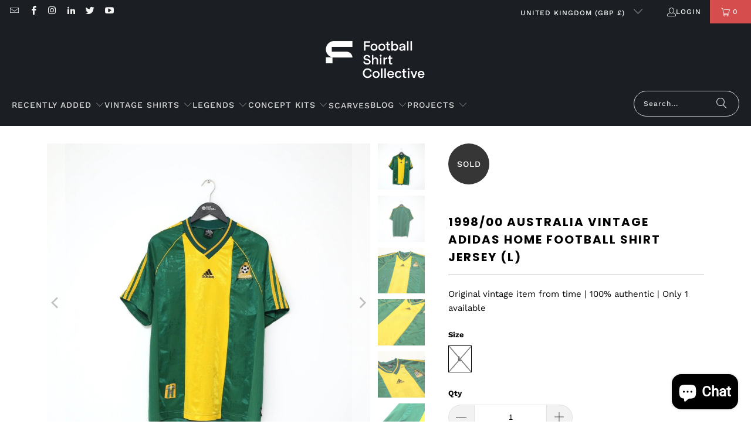

--- FILE ---
content_type: text/html; charset=utf-8
request_url: https://footballshirtcollective.com/products/1998-00-australia-vintage-adidas-home-football-shirt-jersey-l
body_size: 49762
content:
<!DOCTYPE html>
<html class="no-js no-touch" lang="en">
  <head>
 <!-- TrustBox script -->
<script type="text/javascript" src="//widget.trustpilot.com/bootstrap/v5/tp.widget.bootstrap.min.js" async></script>
<!-- End TrustBox script -->

  <script type="application/ld+json">
{
  "@context": "https://schema.org",
  "@type": "Organization",
  "name": "Football Shirt Collective",
  "description": "Football Shirt Collective was founded in 2012. We launched a vintage football shirt marketplace and packed it with hand-picked gems, from the rarest retro kits to exclusive modern classics which would otherwise be hard to collect.",
  "url": "https://footballshirtcollective.com/",
  "logo": "https://footballshirtcollective.com/cdn/shop/files/400x200_410x_15766751-6f80-4e01-9ddc-e7adb81598d4_410x.png?v=1633724342",
  "sameAs": [
    "https://www.instagram.com/footballshirtcollective/",
    "https://twitter.com/thefootballsc",
    "https://www.facebook.com/footballshirtcollective/",
    "hhttps://uk.trustpilot.com/review/footballshirtcollective.com"
  ],
  "contactPoint": [{
    "@type": "ContactPoint",
    "contactType": "customer service",
    "email": "hello@thefootballshirtcollective.com",
    "url": "https://footballshirtcollective.com/pages/contact"
  }],
  "founders": [
    {
      "@type": "Person",
      "name": "Mike Maxwell",
      "jobTitle": "Founder",
      "description": "Mike founded FSC in 2012, and grew it from a buying and selling site, to the marketplace it is today. Alongside the day to day running of the business, Mike is always on the look out for new vintage shirts and modern classics to add to our store!",
      "image": "https://loveincorporated.blob.core.windows.net/contentimages/main/4f4c4a6d-27fe-4f94-98c7-e4a7a9c6b1b4-mike-maxwell.jpg",
      "sameAs": [
        "https://www.linkedin.com/in/mjmaxwell/",  "https://www.lovemoney.com/news/79686/my-side-hustle-how-mike-maxwell-launched-the-football-shirt-collective",      "https://talksport.com/football/695288/football-shirt-collective-84-shirt-money-suicide-calm-coronavirus/"
      ]
    }
  ],
  "address": {
    "@type": "PostalAddress",
    "streetAddress": "FSC Studio - 612, 394 Muswell Hill Broadway",
    "addressLocality": "London",
    "postalCode": "N10 1DJ",
    "addressCountry": "England"
  }
}
</script>

  <script type="application/ld+json">
{
    "@context": "https://schema.org",
    "@type": "WebSite",
    "url": "https://footballshirtcollective.com/",
    "@id": "https://footballshirtcollective.com/#website",
    "publisher": {
        "@type": "Organization",
        "name": "Football Shirt Collective",
        "description": "Football Shirt Collective was founded in 2012. We launched a vintage football shirt marketplace and packed it with hand-picked gems, from the rarest retro kits to exclusive modern classics which would otherwise be hard to collect.",
        "url": "https://footballshirtcollective.com/",
        "logo": "https://footballshirtcollective.com/cdn/shop/files/400x200_410x_15766751-6f80-4e01-9ddc-e7adb81598d4_410x.png?v=1633724342",
        "sameAs": [
            "https://www.instagram.com/footballshirtcollective/",
            "https://twitter.com/thefootballsc",
            "https://www.facebook.com/footballshirtcollective/",
            "https://uk.trustpilot.com/review/footballshirtcollective.com"
        ],
        "contactPoint": [
            {
                "@type": "ContactPoint",
                "contactType": "customer service",
                "email": "hello@thefootballshirtcollective.com",
                "url": "https://footballshirtcollective.com/pages/contact"
            }
        ],
        "founders": [
            {
                "@type": "Person",
                "name": "Mike Maxwell",
                "jobTitle": "Founder",
                "description": "Mike founded FSC in 2012, and grew it from a buying and selling site, to the marketplace it is today. Alongside the day to day running of the business, Mike is always on the look out for new vintage shirts and modern classics to add to our store!",
                "image": "https://loveincorporated.blob.core.windows.net/contentimages/main/4f4c4a6d-27fe-4f94-98c7-e4a7a9c6b1b4-mike-maxwell.jpg",
                "sameAs": [
                    "https://www.linkedin.com/in/mjmaxwell/",
                    "https://www.lovemoney.com/news/79686/my-side-hustle-how-mike-maxwell-launched-the-football-shirt-collective",
                    "https://talksport.com/football/695288/football-shirt-collective-84-shirt-money-suicide-calm-coronavirus/"
                ]
            }
        ],
        "address": {
            "@type": "PostalAddress",
            "streetAddress": "FSC Studio - 612, 394 Muswell Hill Broadway",
            "addressLocality": "London",
            "postalCode": "N10 1DJ",
            "addressCountry": "England"
        },
        "knowsAbout": [
            {
                "@type": "Thing",
                "@id": "https://www.wikidata.org/wiki/Q1902519",
                "name": "football shirt"
            },
            {
                "@type": "Thing",
                "@id": "https://www.wikidata.org/wiki/Q1573930",
                "name": "vintage clothing"
            },
            {
                "@type": "Thing",
                "@id": "https://www.wikidata.org/wiki/Q2736",
                "name": "association football"
            }
        ]
    }
}
</script>
  

 

 

















































































































 



  
  <!-- Copyright FeedArmy 2024 Version 4.05 -->
<!-- FeedArmy tutorial found at https://feedarmy.com/kb/shopify-microdata-for-google-shopping/ -->

<!-- CODE SETTINGS START -->
<!-- ALPHA2 CODE Please add your alpha2 code, you can find it here: https://help.shopify.com/en/api/custom-storefronts/storefront-api/reference/enum/countrycode --><!-- PRODUCT ID set your product id values are default, product_id, parent_id, sku--><!-- RETURNS How long is your returns policy in days? --><!-- SHIPPING How much do customer need to spend for free returns, assign your currency? --><!-- CODE SETTINGS END -->

<!-- ==================================== -->
<!-- DO NOT EDIT ANYTHING BELOW THIS LINE -->
<script type="application/ld+json" data-creator_name="FeedArmy">
{
  "@context": "http://schema.org/",
  "@type": "Product","@id": "https:\/\/footballshirtcollective.com\/products\/1998-00-australia-vintage-adidas-home-football-shirt-jersey-l",
  "name": "1998/00 AUSTRALIA Vintage adidas Home Football Shirt Jersey (L)",
  "url": "https://footballshirtcollective.com/products/1998-00-australia-vintage-adidas-home-football-shirt-jersey-l",
  "sku": "shopify_GB_7930492551415_43854839152887","productID": "7930492551415",
  "brand": {
    "@type": "Brand",
    "name": "Cult Football"
  },
  "description": "\n\nSize:  L  - Chest (pit to pit) - 23\" - Length - 30\"\nCondition: Very good\nCondition details: \nVery good condition - no stains, marks, major pulls or holes - bright colours throughout\nTeam mates:  - \nVidmar, Slater, Viduka, Kewell, Bosnich\nBrand:  adidas\n\n",
  "image": "https://footballshirtcollective.com/cdn/shop/files/1998-00-australia-vintage-adidas-home-football-shirt-jersey-l-39812880498935_1500x1500.jpg?v=1684999685","offers": {
    "@type": "Offer",
    "priceCurrency": "GBP",
    "price": "109.99",
    "itemCondition": "http://schema.org/NewCondition",
    "availability": "http://schema.org/OutOfStock",
    "priceValidUntil": "2027-01-30"
  }}
</script><!-- Copyright FeedArmy 2024 Version 4.05 -->  
  <script>
    window.Store = window.Store || {};
    window.Store.id = 11751708;
  </script>
    <meta charset="utf-8">
    <meta http-equiv="cleartype" content="on">
    <meta name="robots" content="index,follow">

    <!-- Mobile Specific Metas -->
    <meta name="HandheldFriendly" content="True">
    <meta name="MobileOptimized" content="320">
    <meta name="viewport" content="width=device-width,initial-scale=1">
    <meta name="theme-color" content="#ffffff">

    
    <title>
      1998/00 AUSTRALIA Vintage adidas Home Football Shirt Jersey (L) - Football Shirt Collective
    </title>

    
      <meta name="description" content="Size:  L  - Chest (pit to pit) - 23&quot; - Length - 30&quot; Condition: Very good Condition details: Very good condition - no stains, marks, major pulls or holes - bright colours throughout Team mates:  - Vidmar, Slater, Viduka, Kewell, Bosnich Brand:  adidas"/>
    

    <link rel="preconnect" href="https://fonts.shopifycdn.com" />
    <link rel="preconnect" href="https://cdn.shopify.com" />
    <link rel="preconnect" href="https://cdn.shopifycloud.com" />

    <link rel="dns-prefetch" href="https://v.shopify.com" />
    <link rel="dns-prefetch" href="https://www.youtube.com" />
    <link rel="dns-prefetch" href="https://vimeo.com" />

    <link href="//footballshirtcollective.com/cdn/shop/t/34/assets/jquery.min.js?v=147293088974801289311725735893" as="script" rel="preload">

    <!-- Stylesheet for Fancybox library -->
    <link rel="stylesheet" href="//footballshirtcollective.com/cdn/shop/t/34/assets/fancybox.css?v=19278034316635137701725735893" type="text/css" media="all" defer>

    <!-- Stylesheets for Turbo -->
    <link href="//footballshirtcollective.com/cdn/shop/t/34/assets/styles.css?v=32027100138924046881762591136" rel="stylesheet" type="text/css" media="all" />

    <!-- Icons -->
    
      <link rel="shortcut icon" type="image/x-icon" href="//footballshirtcollective.com/cdn/shop/files/FSC_Faviocon_180x180.png?v=1763796037">
      <link rel="apple-touch-icon" href="//footballshirtcollective.com/cdn/shop/files/FSC_Faviocon_180x180.png?v=1763796037"/>
      <link rel="apple-touch-icon" sizes="57x57" href="//footballshirtcollective.com/cdn/shop/files/FSC_Faviocon_57x57.png?v=1763796037"/>
      <link rel="apple-touch-icon" sizes="60x60" href="//footballshirtcollective.com/cdn/shop/files/FSC_Faviocon_60x60.png?v=1763796037"/>
      <link rel="apple-touch-icon" sizes="72x72" href="//footballshirtcollective.com/cdn/shop/files/FSC_Faviocon_72x72.png?v=1763796037"/>
      <link rel="apple-touch-icon" sizes="76x76" href="//footballshirtcollective.com/cdn/shop/files/FSC_Faviocon_76x76.png?v=1763796037"/>
      <link rel="apple-touch-icon" sizes="114x114" href="//footballshirtcollective.com/cdn/shop/files/FSC_Faviocon_114x114.png?v=1763796037"/>
      <link rel="apple-touch-icon" sizes="180x180" href="//footballshirtcollective.com/cdn/shop/files/FSC_Faviocon_180x180.png?v=1763796037"/>
      <link rel="apple-touch-icon" sizes="228x228" href="//footballshirtcollective.com/cdn/shop/files/FSC_Faviocon_228x228.png?v=1763796037"/>
    
    <link rel="canonical" href="https://footballshirtcollective.com/products/1998-00-australia-vintage-adidas-home-football-shirt-jersey-l"/>

    

    
      <script type="text/javascript" src="/services/javascripts/currencies.js" data-no-instant></script>
    

    
      <script src="//footballshirtcollective.com/cdn/shop/t/34/assets/currencies.js?v=1648699478663843391725735893" defer></script>
    

    
    <script>
      window.PXUTheme = window.PXUTheme || {};
      window.PXUTheme.version = '9.4.0';
      window.PXUTheme.name = 'Turbo';
    </script>
    


    
<template id="price-ui"><span class="price " data-price></span><span class="compare-at-price" data-compare-at-price></span><span class="unit-pricing" data-unit-pricing></span></template>
    <template id="price-ui-badge"><div class="price-ui-badge__sticker price-ui-badge__sticker--">
    <span class="price-ui-badge__sticker-text" data-badge></span>
  </div></template>
    
    <template id="price-ui__price"><span class="money" data-price></span></template>
    <template id="price-ui__price-range"><span class="price-min" data-price-min><span class="money" data-price></span></span> - <span class="price-max" data-price-max><span class="money" data-price></span></span></template>
    <template id="price-ui__unit-pricing"><span class="unit-quantity" data-unit-quantity></span> | <span class="unit-price" data-unit-price><span class="money" data-price></span></span> / <span class="unit-measurement" data-unit-measurement></span></template>
    <template id="price-ui-badge__percent-savings-range">Save up to <span data-price-percent></span>%</template>
    <template id="price-ui-badge__percent-savings">Save <span data-price-percent></span>%</template>
    <template id="price-ui-badge__price-savings-range">Save up to <span class="money" data-price></span></template>
    <template id="price-ui-badge__price-savings">Save <span class="money" data-price></span></template>
    <template id="price-ui-badge__on-sale">Sale</template>
    <template id="price-ui-badge__sold-out">Sold out</template>
    <template id="price-ui-badge__in-stock">In stock</template>
    

    <script>
      
window.PXUTheme = window.PXUTheme || {};


window.PXUTheme.theme_settings = {};
window.PXUTheme.currency = {};
window.PXUTheme.routes = window.PXUTheme.routes || {};


window.PXUTheme.theme_settings.display_tos_checkbox = false;
window.PXUTheme.theme_settings.go_to_checkout = true;
window.PXUTheme.theme_settings.cart_action = "redirect_cart";
window.PXUTheme.theme_settings.cart_shipping_calculator = true;


window.PXUTheme.theme_settings.collection_swatches = false;
window.PXUTheme.theme_settings.collection_secondary_image = false;


window.PXUTheme.currency.show_multiple_currencies = false;
window.PXUTheme.currency.shop_currency = "GBP";
window.PXUTheme.currency.default_currency = "GBP";
window.PXUTheme.currency.display_format = "money_format";
window.PXUTheme.currency.money_format = "£{{amount}}";
window.PXUTheme.currency.money_format_no_currency = "£{{amount}}";
window.PXUTheme.currency.money_format_currency = "£{{amount}} GBP";
window.PXUTheme.currency.native_multi_currency = true;
window.PXUTheme.currency.iso_code = "GBP";
window.PXUTheme.currency.symbol = "£";


window.PXUTheme.theme_settings.display_inventory_left = false;
window.PXUTheme.theme_settings.inventory_threshold = 10;
window.PXUTheme.theme_settings.limit_quantity = false;


window.PXUTheme.theme_settings.menu_position = null;


window.PXUTheme.theme_settings.newsletter_popup = false;
window.PXUTheme.theme_settings.newsletter_popup_days = "2";
window.PXUTheme.theme_settings.newsletter_popup_mobile = false;
window.PXUTheme.theme_settings.newsletter_popup_seconds = 0;


window.PXUTheme.theme_settings.pagination_type = "load_more";


window.PXUTheme.theme_settings.enable_shopify_collection_badges = false;
window.PXUTheme.theme_settings.quick_shop_thumbnail_position = null;
window.PXUTheme.theme_settings.product_form_style = "radio";
window.PXUTheme.theme_settings.sale_banner_enabled = true;
window.PXUTheme.theme_settings.display_savings = true;
window.PXUTheme.theme_settings.display_sold_out_price = false;
window.PXUTheme.theme_settings.free_text = "Free";
window.PXUTheme.theme_settings.video_looping = null;
window.PXUTheme.theme_settings.quick_shop_style = "popup";
window.PXUTheme.theme_settings.hover_enabled = false;


window.PXUTheme.routes.cart_url = "/cart";
window.PXUTheme.routes.cart_update_url = "/cart/update";
window.PXUTheme.routes.root_url = "/";
window.PXUTheme.routes.search_url = "/search";
window.PXUTheme.routes.all_products_collection_url = "/collections/all";
window.PXUTheme.routes.product_recommendations_url = "/recommendations/products";
window.PXUTheme.routes.predictive_search_url = "/search/suggest";


window.PXUTheme.theme_settings.image_loading_style = "fade-in";


window.PXUTheme.theme_settings.enable_autocomplete = true;


window.PXUTheme.theme_settings.page_dots_enabled = true;
window.PXUTheme.theme_settings.slideshow_arrow_size = "bold";


window.PXUTheme.theme_settings.quick_shop_enabled = false;


window.PXUTheme.translation = {};


window.PXUTheme.translation.agree_to_terms_warning = "You must agree with the terms and conditions to checkout.";
window.PXUTheme.translation.one_item_left = "item left";
window.PXUTheme.translation.items_left_text = "items left";
window.PXUTheme.translation.cart_savings_text = "Total Savings";
window.PXUTheme.translation.cart_discount_text = "Discount";
window.PXUTheme.translation.cart_subtotal_text = "Subtotal";
window.PXUTheme.translation.cart_remove_text = "Remove";
window.PXUTheme.translation.cart_free_text = "Free";


window.PXUTheme.translation.newsletter_success_text = "Thank you for joining our mailing list!";


window.PXUTheme.translation.notify_email = "Enter your email address...";
window.PXUTheme.translation.notify_email_value = "Translation missing: en.contact.fields.email";
window.PXUTheme.translation.notify_email_send = "Send";
window.PXUTheme.translation.notify_message_first = "Please notify me when ";
window.PXUTheme.translation.notify_message_last = " becomes available - ";
window.PXUTheme.translation.notify_success_text = "Thanks! We will notify you when this product becomes available!";


window.PXUTheme.translation.add_to_cart = "Add to Cart";
window.PXUTheme.translation.coming_soon_text = "Coming Soon";
window.PXUTheme.translation.sold_out_text = "Sold Out";
window.PXUTheme.translation.sale_text = "Sale";
window.PXUTheme.translation.savings_text = "You Save";
window.PXUTheme.translation.from_text = "from";
window.PXUTheme.translation.new_text = "New";
window.PXUTheme.translation.pre_order_text = "Pre-Order";
window.PXUTheme.translation.unavailable_text = "Unavailable";


window.PXUTheme.translation.all_results = "View all results";
window.PXUTheme.translation.no_results = "Sorry, no results!";


window.PXUTheme.media_queries = {};
window.PXUTheme.media_queries.small = window.matchMedia( "(max-width: 480px)" );
window.PXUTheme.media_queries.medium = window.matchMedia( "(max-width: 798px)" );
window.PXUTheme.media_queries.large = window.matchMedia( "(min-width: 799px)" );
window.PXUTheme.media_queries.larger = window.matchMedia( "(min-width: 960px)" );
window.PXUTheme.media_queries.xlarge = window.matchMedia( "(min-width: 1200px)" );
window.PXUTheme.media_queries.ie10 = window.matchMedia( "all and (-ms-high-contrast: none), (-ms-high-contrast: active)" );
window.PXUTheme.media_queries.tablet = window.matchMedia( "only screen and (min-width: 799px) and (max-width: 1024px)" );
window.PXUTheme.media_queries.mobile_and_tablet = window.matchMedia( "(max-width: 1024px)" );
    </script>

    

    
      <script src="//footballshirtcollective.com/cdn/shop/t/34/assets/instantclick.min.js?v=20092422000980684151725735893" data-no-instant defer></script>

      <script data-no-instant>
        window.addEventListener('DOMContentLoaded', function() {

          function inIframe() {
            try {
              return window.self !== window.top;
            } catch (e) {
              return true;
            }
          }

          if (!inIframe()){
            InstantClick.on('change', function() {

              $('head script[src*="shopify"]').each(function() {
                var script = document.createElement('script');
                script.type = 'text/javascript';
                script.src = $(this).attr('src');

                $('body').append(script);
              });

              $('body').removeClass('fancybox-active');
              $.fancybox.destroy();

              InstantClick.init();

            });
          }
        });
      </script>
    

    <script>
      
    </script>

    

<meta name="author" content="Football Shirt Collective">
<meta property="og:url" content="https://footballshirtcollective.com/products/1998-00-australia-vintage-adidas-home-football-shirt-jersey-l">
<meta property="og:site_name" content="Football Shirt Collective">




  <meta property="og:type" content="product">
  <meta property="og:title" content="1998/00 AUSTRALIA Vintage adidas Home Football Shirt Jersey (L)">
  
    
      <meta property="og:image" content="https://footballshirtcollective.com/cdn/shop/files/1998-00-australia-vintage-adidas-home-football-shirt-jersey-l-39812880498935_600x.jpg?v=1684999685">
      <meta property="og:image:secure_url" content="https://footballshirtcollective.com/cdn/shop/files/1998-00-australia-vintage-adidas-home-football-shirt-jersey-l-39812880498935_600x.jpg?v=1684999685">
      
      <meta property="og:image:width" content="1600">
      <meta property="og:image:height" content="1580">
    
      <meta property="og:image" content="https://footballshirtcollective.com/cdn/shop/files/1998-00-australia-vintage-adidas-home-football-shirt-jersey-l-39812880531703_600x.jpg?v=1684999688">
      <meta property="og:image:secure_url" content="https://footballshirtcollective.com/cdn/shop/files/1998-00-australia-vintage-adidas-home-football-shirt-jersey-l-39812880531703_600x.jpg?v=1684999688">
      
      <meta property="og:image:width" content="1600">
      <meta property="og:image:height" content="1580">
    
      <meta property="og:image" content="https://footballshirtcollective.com/cdn/shop/files/1998-00-australia-vintage-adidas-home-football-shirt-jersey-l-39812880564471_600x.jpg?v=1684999691">
      <meta property="og:image:secure_url" content="https://footballshirtcollective.com/cdn/shop/files/1998-00-australia-vintage-adidas-home-football-shirt-jersey-l-39812880564471_600x.jpg?v=1684999691">
      
      <meta property="og:image:width" content="1600">
      <meta property="og:image:height" content="1580">
    
  
  <meta property="product:price:amount" content="109.99">
  <meta property="product:price:currency" content="GBP">



  <meta property="og:description" content="Size:  L  - Chest (pit to pit) - 23&quot; - Length - 30&quot; Condition: Very good Condition details: Very good condition - no stains, marks, major pulls or holes - bright colours throughout Team mates:  - Vidmar, Slater, Viduka, Kewell, Bosnich Brand:  adidas">



<script src="//cdn.shopify.com/s/files/1/0574/1140/3910/files/function.js" type="text/javascript"></script><script src="//cdn.shopify.com/s/files/1/0574/1140/3910/files/pre-loader.js" type="text/javascript"></script><script src="//cdn.shopify.com/s/files/1/0574/1140/3910/files/bootstrap-1.0.js?v=1715713965"></script><script src="//cdn.shopify.com/s/files/1/0574/1140/3910/files/global-mobile.js" type="text/javascript"></script>

  <meta name="twitter:site" content="@thefootballsc">

<meta name="twitter:card" content="summary">

  <meta name="twitter:title" content="1998/00 AUSTRALIA Vintage adidas Home Football Shirt Jersey (L)">
  <meta name="twitter:description" content="

Size:  L  - Chest (pit to pit) - 23&quot; - Length - 30&quot;
Condition: Very good
Condition details: 
Very good condition - no stains, marks, major pulls or holes - bright colours throughout
Team mates:  - 
Vidmar, Slater, Viduka, Kewell, Bosnich
Brand:  adidas

">
  <meta name="twitter:image" content="https://footballshirtcollective.com/cdn/shop/files/1998-00-australia-vintage-adidas-home-football-shirt-jersey-l-39812880498935_240x.jpg?v=1684999685">
  <meta name="twitter:image:width" content="240">
  <meta name="twitter:image:height" content="240">
  <meta name="twitter:image:alt" content="1998/00 AUSTRALIA Vintage adidas Home Football Shirt Jersey (L)">


    <script>window.performance && window.performance.mark && window.performance.mark('shopify.content_for_header.start');</script><meta name="facebook-domain-verification" content="s458mttk1re7yzr1fkbrbnfmvbevnp">
<meta name="facebook-domain-verification" content="ndkbq7io2vst27vwccn4jmz51r400w">
<meta id="shopify-digital-wallet" name="shopify-digital-wallet" content="/11751708/digital_wallets/dialog">
<meta name="shopify-checkout-api-token" content="a2acc61977e171788277acfe39fe33a2">
<meta id="in-context-paypal-metadata" data-shop-id="11751708" data-venmo-supported="false" data-environment="production" data-locale="en_US" data-paypal-v4="true" data-currency="GBP">
<link rel="alternate" type="application/json+oembed" href="https://footballshirtcollective.com/products/1998-00-australia-vintage-adidas-home-football-shirt-jersey-l.oembed">
<script async="async" src="/checkouts/internal/preloads.js?locale=en-GB"></script>
<link rel="preconnect" href="https://shop.app" crossorigin="anonymous">
<script async="async" src="https://shop.app/checkouts/internal/preloads.js?locale=en-GB&shop_id=11751708" crossorigin="anonymous"></script>
<script id="apple-pay-shop-capabilities" type="application/json">{"shopId":11751708,"countryCode":"GB","currencyCode":"GBP","merchantCapabilities":["supports3DS"],"merchantId":"gid:\/\/shopify\/Shop\/11751708","merchantName":"Football Shirt Collective","requiredBillingContactFields":["postalAddress","email","phone"],"requiredShippingContactFields":["postalAddress","email","phone"],"shippingType":"shipping","supportedNetworks":["visa","maestro","masterCard","amex","discover","elo"],"total":{"type":"pending","label":"Football Shirt Collective","amount":"1.00"},"shopifyPaymentsEnabled":true,"supportsSubscriptions":true}</script>
<script id="shopify-features" type="application/json">{"accessToken":"a2acc61977e171788277acfe39fe33a2","betas":["rich-media-storefront-analytics"],"domain":"footballshirtcollective.com","predictiveSearch":true,"shopId":11751708,"locale":"en"}</script>
<script>var Shopify = Shopify || {};
Shopify.shop = "fsc-test.myshopify.com";
Shopify.locale = "en";
Shopify.currency = {"active":"GBP","rate":"1.0"};
Shopify.country = "GB";
Shopify.theme = {"name":"Copy of Turbo-chicago (09-02-2023) (27-06 \/\/\/\/","id":163306766583,"schema_name":"Turbo","schema_version":"9.4.0","theme_store_id":null,"role":"main"};
Shopify.theme.handle = "null";
Shopify.theme.style = {"id":null,"handle":null};
Shopify.cdnHost = "footballshirtcollective.com/cdn";
Shopify.routes = Shopify.routes || {};
Shopify.routes.root = "/";</script>
<script type="module">!function(o){(o.Shopify=o.Shopify||{}).modules=!0}(window);</script>
<script>!function(o){function n(){var o=[];function n(){o.push(Array.prototype.slice.apply(arguments))}return n.q=o,n}var t=o.Shopify=o.Shopify||{};t.loadFeatures=n(),t.autoloadFeatures=n()}(window);</script>
<script>
  window.ShopifyPay = window.ShopifyPay || {};
  window.ShopifyPay.apiHost = "shop.app\/pay";
  window.ShopifyPay.redirectState = null;
</script>
<script id="shop-js-analytics" type="application/json">{"pageType":"product"}</script>
<script defer="defer" async type="module" src="//footballshirtcollective.com/cdn/shopifycloud/shop-js/modules/v2/client.init-shop-cart-sync_BN7fPSNr.en.esm.js"></script>
<script defer="defer" async type="module" src="//footballshirtcollective.com/cdn/shopifycloud/shop-js/modules/v2/chunk.common_Cbph3Kss.esm.js"></script>
<script defer="defer" async type="module" src="//footballshirtcollective.com/cdn/shopifycloud/shop-js/modules/v2/chunk.modal_DKumMAJ1.esm.js"></script>
<script type="module">
  await import("//footballshirtcollective.com/cdn/shopifycloud/shop-js/modules/v2/client.init-shop-cart-sync_BN7fPSNr.en.esm.js");
await import("//footballshirtcollective.com/cdn/shopifycloud/shop-js/modules/v2/chunk.common_Cbph3Kss.esm.js");
await import("//footballshirtcollective.com/cdn/shopifycloud/shop-js/modules/v2/chunk.modal_DKumMAJ1.esm.js");

  window.Shopify.SignInWithShop?.initShopCartSync?.({"fedCMEnabled":true,"windoidEnabled":true});

</script>
<script>
  window.Shopify = window.Shopify || {};
  if (!window.Shopify.featureAssets) window.Shopify.featureAssets = {};
  window.Shopify.featureAssets['shop-js'] = {"shop-cart-sync":["modules/v2/client.shop-cart-sync_CJVUk8Jm.en.esm.js","modules/v2/chunk.common_Cbph3Kss.esm.js","modules/v2/chunk.modal_DKumMAJ1.esm.js"],"init-fed-cm":["modules/v2/client.init-fed-cm_7Fvt41F4.en.esm.js","modules/v2/chunk.common_Cbph3Kss.esm.js","modules/v2/chunk.modal_DKumMAJ1.esm.js"],"init-shop-email-lookup-coordinator":["modules/v2/client.init-shop-email-lookup-coordinator_Cc088_bR.en.esm.js","modules/v2/chunk.common_Cbph3Kss.esm.js","modules/v2/chunk.modal_DKumMAJ1.esm.js"],"init-windoid":["modules/v2/client.init-windoid_hPopwJRj.en.esm.js","modules/v2/chunk.common_Cbph3Kss.esm.js","modules/v2/chunk.modal_DKumMAJ1.esm.js"],"shop-button":["modules/v2/client.shop-button_B0jaPSNF.en.esm.js","modules/v2/chunk.common_Cbph3Kss.esm.js","modules/v2/chunk.modal_DKumMAJ1.esm.js"],"shop-cash-offers":["modules/v2/client.shop-cash-offers_DPIskqss.en.esm.js","modules/v2/chunk.common_Cbph3Kss.esm.js","modules/v2/chunk.modal_DKumMAJ1.esm.js"],"shop-toast-manager":["modules/v2/client.shop-toast-manager_CK7RT69O.en.esm.js","modules/v2/chunk.common_Cbph3Kss.esm.js","modules/v2/chunk.modal_DKumMAJ1.esm.js"],"init-shop-cart-sync":["modules/v2/client.init-shop-cart-sync_BN7fPSNr.en.esm.js","modules/v2/chunk.common_Cbph3Kss.esm.js","modules/v2/chunk.modal_DKumMAJ1.esm.js"],"init-customer-accounts-sign-up":["modules/v2/client.init-customer-accounts-sign-up_CfPf4CXf.en.esm.js","modules/v2/client.shop-login-button_DeIztwXF.en.esm.js","modules/v2/chunk.common_Cbph3Kss.esm.js","modules/v2/chunk.modal_DKumMAJ1.esm.js"],"pay-button":["modules/v2/client.pay-button_CgIwFSYN.en.esm.js","modules/v2/chunk.common_Cbph3Kss.esm.js","modules/v2/chunk.modal_DKumMAJ1.esm.js"],"init-customer-accounts":["modules/v2/client.init-customer-accounts_DQ3x16JI.en.esm.js","modules/v2/client.shop-login-button_DeIztwXF.en.esm.js","modules/v2/chunk.common_Cbph3Kss.esm.js","modules/v2/chunk.modal_DKumMAJ1.esm.js"],"avatar":["modules/v2/client.avatar_BTnouDA3.en.esm.js"],"init-shop-for-new-customer-accounts":["modules/v2/client.init-shop-for-new-customer-accounts_CsZy_esa.en.esm.js","modules/v2/client.shop-login-button_DeIztwXF.en.esm.js","modules/v2/chunk.common_Cbph3Kss.esm.js","modules/v2/chunk.modal_DKumMAJ1.esm.js"],"shop-follow-button":["modules/v2/client.shop-follow-button_BRMJjgGd.en.esm.js","modules/v2/chunk.common_Cbph3Kss.esm.js","modules/v2/chunk.modal_DKumMAJ1.esm.js"],"checkout-modal":["modules/v2/client.checkout-modal_B9Drz_yf.en.esm.js","modules/v2/chunk.common_Cbph3Kss.esm.js","modules/v2/chunk.modal_DKumMAJ1.esm.js"],"shop-login-button":["modules/v2/client.shop-login-button_DeIztwXF.en.esm.js","modules/v2/chunk.common_Cbph3Kss.esm.js","modules/v2/chunk.modal_DKumMAJ1.esm.js"],"lead-capture":["modules/v2/client.lead-capture_DXYzFM3R.en.esm.js","modules/v2/chunk.common_Cbph3Kss.esm.js","modules/v2/chunk.modal_DKumMAJ1.esm.js"],"shop-login":["modules/v2/client.shop-login_CA5pJqmO.en.esm.js","modules/v2/chunk.common_Cbph3Kss.esm.js","modules/v2/chunk.modal_DKumMAJ1.esm.js"],"payment-terms":["modules/v2/client.payment-terms_BxzfvcZJ.en.esm.js","modules/v2/chunk.common_Cbph3Kss.esm.js","modules/v2/chunk.modal_DKumMAJ1.esm.js"]};
</script>
<script>(function() {
  var isLoaded = false;
  function asyncLoad() {
    if (isLoaded) return;
    isLoaded = true;
    var urls = ["https:\/\/ecommplugins-scripts.trustpilot.com\/v2.1\/js\/header.min.js?settings=eyJrZXkiOiJ2TWc1bmh1cjF1Mkw3YmZUIiwicyI6InNrdSJ9\u0026shop=fsc-test.myshopify.com","https:\/\/ecommplugins-trustboxsettings.trustpilot.com\/fsc-test.myshopify.com.js?settings=1748811372434\u0026shop=fsc-test.myshopify.com","https:\/\/widget.trustpilot.com\/bootstrap\/v5\/tp.widget.sync.bootstrap.min.js?shop=fsc-test.myshopify.com","https:\/\/ecommplugins-scripts.trustpilot.com\/v2.1\/js\/success.min.js?settings=eyJrZXkiOiJ2TWc1bmh1cjF1Mkw3YmZUIiwicyI6InNrdSIsInQiOlsib3JkZXJzL3BhaWQiLCJ0cnVzdHBpbG90T3JkZXJDb25maXJtZWQiXSwidiI6IiIsImEiOiJTaG9waWZ5LTIwMjEtMDQifQ==\u0026shop=fsc-test.myshopify.com","\/\/satcb.azureedge.net\/Scripts\/satcb.min.js?shop=fsc-test.myshopify.com"];
    for (var i = 0; i < urls.length; i++) {
      var s = document.createElement('script');
      s.type = 'text/javascript';
      s.async = true;
      s.src = urls[i];
      var x = document.getElementsByTagName('script')[0];
      x.parentNode.insertBefore(s, x);
    }
  };
  if(window.attachEvent) {
    window.attachEvent('onload', asyncLoad);
  } else {
    window.addEventListener('load', asyncLoad, false);
  }
})();</script>
<script id="__st">var __st={"a":11751708,"offset":0,"reqid":"ba7ea707-b60f-4b98-b5a7-02c68d1cbd65-1769775929","pageurl":"footballshirtcollective.com\/products\/1998-00-australia-vintage-adidas-home-football-shirt-jersey-l","u":"29970e576dc3","p":"product","rtyp":"product","rid":7930492551415};</script>
<script>window.ShopifyPaypalV4VisibilityTracking = true;</script>
<script id="captcha-bootstrap">!function(){'use strict';const t='contact',e='account',n='new_comment',o=[[t,t],['blogs',n],['comments',n],[t,'customer']],c=[[e,'customer_login'],[e,'guest_login'],[e,'recover_customer_password'],[e,'create_customer']],r=t=>t.map((([t,e])=>`form[action*='/${t}']:not([data-nocaptcha='true']) input[name='form_type'][value='${e}']`)).join(','),a=t=>()=>t?[...document.querySelectorAll(t)].map((t=>t.form)):[];function s(){const t=[...o],e=r(t);return a(e)}const i='password',u='form_key',d=['recaptcha-v3-token','g-recaptcha-response','h-captcha-response',i],f=()=>{try{return window.sessionStorage}catch{return}},m='__shopify_v',_=t=>t.elements[u];function p(t,e,n=!1){try{const o=window.sessionStorage,c=JSON.parse(o.getItem(e)),{data:r}=function(t){const{data:e,action:n}=t;return t[m]||n?{data:e,action:n}:{data:t,action:n}}(c);for(const[e,n]of Object.entries(r))t.elements[e]&&(t.elements[e].value=n);n&&o.removeItem(e)}catch(o){console.error('form repopulation failed',{error:o})}}const l='form_type',E='cptcha';function T(t){t.dataset[E]=!0}const w=window,h=w.document,L='Shopify',v='ce_forms',y='captcha';let A=!1;((t,e)=>{const n=(g='f06e6c50-85a8-45c8-87d0-21a2b65856fe',I='https://cdn.shopify.com/shopifycloud/storefront-forms-hcaptcha/ce_storefront_forms_captcha_hcaptcha.v1.5.2.iife.js',D={infoText:'Protected by hCaptcha',privacyText:'Privacy',termsText:'Terms'},(t,e,n)=>{const o=w[L][v],c=o.bindForm;if(c)return c(t,g,e,D).then(n);var r;o.q.push([[t,g,e,D],n]),r=I,A||(h.body.append(Object.assign(h.createElement('script'),{id:'captcha-provider',async:!0,src:r})),A=!0)});var g,I,D;w[L]=w[L]||{},w[L][v]=w[L][v]||{},w[L][v].q=[],w[L][y]=w[L][y]||{},w[L][y].protect=function(t,e){n(t,void 0,e),T(t)},Object.freeze(w[L][y]),function(t,e,n,w,h,L){const[v,y,A,g]=function(t,e,n){const i=e?o:[],u=t?c:[],d=[...i,...u],f=r(d),m=r(i),_=r(d.filter((([t,e])=>n.includes(e))));return[a(f),a(m),a(_),s()]}(w,h,L),I=t=>{const e=t.target;return e instanceof HTMLFormElement?e:e&&e.form},D=t=>v().includes(t);t.addEventListener('submit',(t=>{const e=I(t);if(!e)return;const n=D(e)&&!e.dataset.hcaptchaBound&&!e.dataset.recaptchaBound,o=_(e),c=g().includes(e)&&(!o||!o.value);(n||c)&&t.preventDefault(),c&&!n&&(function(t){try{if(!f())return;!function(t){const e=f();if(!e)return;const n=_(t);if(!n)return;const o=n.value;o&&e.removeItem(o)}(t);const e=Array.from(Array(32),(()=>Math.random().toString(36)[2])).join('');!function(t,e){_(t)||t.append(Object.assign(document.createElement('input'),{type:'hidden',name:u})),t.elements[u].value=e}(t,e),function(t,e){const n=f();if(!n)return;const o=[...t.querySelectorAll(`input[type='${i}']`)].map((({name:t})=>t)),c=[...d,...o],r={};for(const[a,s]of new FormData(t).entries())c.includes(a)||(r[a]=s);n.setItem(e,JSON.stringify({[m]:1,action:t.action,data:r}))}(t,e)}catch(e){console.error('failed to persist form',e)}}(e),e.submit())}));const S=(t,e)=>{t&&!t.dataset[E]&&(n(t,e.some((e=>e===t))),T(t))};for(const o of['focusin','change'])t.addEventListener(o,(t=>{const e=I(t);D(e)&&S(e,y())}));const B=e.get('form_key'),M=e.get(l),P=B&&M;t.addEventListener('DOMContentLoaded',(()=>{const t=y();if(P)for(const e of t)e.elements[l].value===M&&p(e,B);[...new Set([...A(),...v().filter((t=>'true'===t.dataset.shopifyCaptcha))])].forEach((e=>S(e,t)))}))}(h,new URLSearchParams(w.location.search),n,t,e,['guest_login'])})(!0,!1)}();</script>
<script integrity="sha256-4kQ18oKyAcykRKYeNunJcIwy7WH5gtpwJnB7kiuLZ1E=" data-source-attribution="shopify.loadfeatures" defer="defer" src="//footballshirtcollective.com/cdn/shopifycloud/storefront/assets/storefront/load_feature-a0a9edcb.js" crossorigin="anonymous"></script>
<script crossorigin="anonymous" defer="defer" src="//footballshirtcollective.com/cdn/shopifycloud/storefront/assets/shopify_pay/storefront-65b4c6d7.js?v=20250812"></script>
<script data-source-attribution="shopify.dynamic_checkout.dynamic.init">var Shopify=Shopify||{};Shopify.PaymentButton=Shopify.PaymentButton||{isStorefrontPortableWallets:!0,init:function(){window.Shopify.PaymentButton.init=function(){};var t=document.createElement("script");t.src="https://footballshirtcollective.com/cdn/shopifycloud/portable-wallets/latest/portable-wallets.en.js",t.type="module",document.head.appendChild(t)}};
</script>
<script data-source-attribution="shopify.dynamic_checkout.buyer_consent">
  function portableWalletsHideBuyerConsent(e){var t=document.getElementById("shopify-buyer-consent"),n=document.getElementById("shopify-subscription-policy-button");t&&n&&(t.classList.add("hidden"),t.setAttribute("aria-hidden","true"),n.removeEventListener("click",e))}function portableWalletsShowBuyerConsent(e){var t=document.getElementById("shopify-buyer-consent"),n=document.getElementById("shopify-subscription-policy-button");t&&n&&(t.classList.remove("hidden"),t.removeAttribute("aria-hidden"),n.addEventListener("click",e))}window.Shopify?.PaymentButton&&(window.Shopify.PaymentButton.hideBuyerConsent=portableWalletsHideBuyerConsent,window.Shopify.PaymentButton.showBuyerConsent=portableWalletsShowBuyerConsent);
</script>
<script>
  function portableWalletsCleanup(e){e&&e.src&&console.error("Failed to load portable wallets script "+e.src);var t=document.querySelectorAll("shopify-accelerated-checkout .shopify-payment-button__skeleton, shopify-accelerated-checkout-cart .wallet-cart-button__skeleton"),e=document.getElementById("shopify-buyer-consent");for(let e=0;e<t.length;e++)t[e].remove();e&&e.remove()}function portableWalletsNotLoadedAsModule(e){e instanceof ErrorEvent&&"string"==typeof e.message&&e.message.includes("import.meta")&&"string"==typeof e.filename&&e.filename.includes("portable-wallets")&&(window.removeEventListener("error",portableWalletsNotLoadedAsModule),window.Shopify.PaymentButton.failedToLoad=e,"loading"===document.readyState?document.addEventListener("DOMContentLoaded",window.Shopify.PaymentButton.init):window.Shopify.PaymentButton.init())}window.addEventListener("error",portableWalletsNotLoadedAsModule);
</script>

<script type="module" src="https://footballshirtcollective.com/cdn/shopifycloud/portable-wallets/latest/portable-wallets.en.js" onError="portableWalletsCleanup(this)" crossorigin="anonymous"></script>
<script nomodule>
  document.addEventListener("DOMContentLoaded", portableWalletsCleanup);
</script>

<script id='scb4127' type='text/javascript' async='' src='https://footballshirtcollective.com/cdn/shopifycloud/privacy-banner/storefront-banner.js'></script><link id="shopify-accelerated-checkout-styles" rel="stylesheet" media="screen" href="https://footballshirtcollective.com/cdn/shopifycloud/portable-wallets/latest/accelerated-checkout-backwards-compat.css" crossorigin="anonymous">
<style id="shopify-accelerated-checkout-cart">
        #shopify-buyer-consent {
  margin-top: 1em;
  display: inline-block;
  width: 100%;
}

#shopify-buyer-consent.hidden {
  display: none;
}

#shopify-subscription-policy-button {
  background: none;
  border: none;
  padding: 0;
  text-decoration: underline;
  font-size: inherit;
  cursor: pointer;
}

#shopify-subscription-policy-button::before {
  box-shadow: none;
}

      </style>

<script>window.performance && window.performance.mark && window.performance.mark('shopify.content_for_header.end');</script>

    
    
  <!-- BEGIN app block: shopify://apps/klaviyo-email-marketing-sms/blocks/klaviyo-onsite-embed/2632fe16-c075-4321-a88b-50b567f42507 -->












  <script async src="https://static.klaviyo.com/onsite/js/SFMYqy/klaviyo.js?company_id=SFMYqy"></script>
  <script>!function(){if(!window.klaviyo){window._klOnsite=window._klOnsite||[];try{window.klaviyo=new Proxy({},{get:function(n,i){return"push"===i?function(){var n;(n=window._klOnsite).push.apply(n,arguments)}:function(){for(var n=arguments.length,o=new Array(n),w=0;w<n;w++)o[w]=arguments[w];var t="function"==typeof o[o.length-1]?o.pop():void 0,e=new Promise((function(n){window._klOnsite.push([i].concat(o,[function(i){t&&t(i),n(i)}]))}));return e}}})}catch(n){window.klaviyo=window.klaviyo||[],window.klaviyo.push=function(){var n;(n=window._klOnsite).push.apply(n,arguments)}}}}();</script>

  
    <script id="viewed_product">
      if (item == null) {
        var _learnq = _learnq || [];

        var MetafieldReviews = null
        var MetafieldYotpoRating = null
        var MetafieldYotpoCount = null
        var MetafieldLooxRating = null
        var MetafieldLooxCount = null
        var okendoProduct = null
        var okendoProductReviewCount = null
        var okendoProductReviewAverageValue = null
        try {
          // The following fields are used for Customer Hub recently viewed in order to add reviews.
          // This information is not part of __kla_viewed. Instead, it is part of __kla_viewed_reviewed_items
          MetafieldReviews = {};
          MetafieldYotpoRating = null
          MetafieldYotpoCount = null
          MetafieldLooxRating = null
          MetafieldLooxCount = null

          okendoProduct = null
          // If the okendo metafield is not legacy, it will error, which then requires the new json formatted data
          if (okendoProduct && 'error' in okendoProduct) {
            okendoProduct = null
          }
          okendoProductReviewCount = okendoProduct ? okendoProduct.reviewCount : null
          okendoProductReviewAverageValue = okendoProduct ? okendoProduct.reviewAverageValue : null
        } catch (error) {
          console.error('Error in Klaviyo onsite reviews tracking:', error);
        }

        var item = {
          Name: "1998\/00 AUSTRALIA Vintage adidas Home Football Shirt Jersey (L)",
          ProductID: 7930492551415,
          Categories: ["1998 World Cup football shirts","All","Australia football shirts","Cult Football"],
          ImageURL: "https://footballshirtcollective.com/cdn/shop/files/1998-00-australia-vintage-adidas-home-football-shirt-jersey-l-39812880498935_grande.jpg?v=1684999685",
          URL: "https://footballshirtcollective.com/products/1998-00-australia-vintage-adidas-home-football-shirt-jersey-l",
          Brand: "Cult Football",
          Price: "£109.99",
          Value: "109.99",
          CompareAtPrice: "£0.00"
        };
        _learnq.push(['track', 'Viewed Product', item]);
        _learnq.push(['trackViewedItem', {
          Title: item.Name,
          ItemId: item.ProductID,
          Categories: item.Categories,
          ImageUrl: item.ImageURL,
          Url: item.URL,
          Metadata: {
            Brand: item.Brand,
            Price: item.Price,
            Value: item.Value,
            CompareAtPrice: item.CompareAtPrice
          },
          metafields:{
            reviews: MetafieldReviews,
            yotpo:{
              rating: MetafieldYotpoRating,
              count: MetafieldYotpoCount,
            },
            loox:{
              rating: MetafieldLooxRating,
              count: MetafieldLooxCount,
            },
            okendo: {
              rating: okendoProductReviewAverageValue,
              count: okendoProductReviewCount,
            }
          }
        }]);
      }
    </script>
  




  <script>
    window.klaviyoReviewsProductDesignMode = false
  </script>







<!-- END app block --><!-- BEGIN app block: shopify://apps/sitemap-noindex-pro-seo/blocks/app-embed/4d815e2c-5af0-46ba-8301-d0f9cf660031 -->
<!-- END app block --><script src="https://cdn.shopify.com/extensions/e8878072-2f6b-4e89-8082-94b04320908d/inbox-1254/assets/inbox-chat-loader.js" type="text/javascript" defer="defer"></script>
<link href="https://monorail-edge.shopifysvc.com" rel="dns-prefetch">
<script>(function(){if ("sendBeacon" in navigator && "performance" in window) {try {var session_token_from_headers = performance.getEntriesByType('navigation')[0].serverTiming.find(x => x.name == '_s').description;} catch {var session_token_from_headers = undefined;}var session_cookie_matches = document.cookie.match(/_shopify_s=([^;]*)/);var session_token_from_cookie = session_cookie_matches && session_cookie_matches.length === 2 ? session_cookie_matches[1] : "";var session_token = session_token_from_headers || session_token_from_cookie || "";function handle_abandonment_event(e) {var entries = performance.getEntries().filter(function(entry) {return /monorail-edge.shopifysvc.com/.test(entry.name);});if (!window.abandonment_tracked && entries.length === 0) {window.abandonment_tracked = true;var currentMs = Date.now();var navigation_start = performance.timing.navigationStart;var payload = {shop_id: 11751708,url: window.location.href,navigation_start,duration: currentMs - navigation_start,session_token,page_type: "product"};window.navigator.sendBeacon("https://monorail-edge.shopifysvc.com/v1/produce", JSON.stringify({schema_id: "online_store_buyer_site_abandonment/1.1",payload: payload,metadata: {event_created_at_ms: currentMs,event_sent_at_ms: currentMs}}));}}window.addEventListener('pagehide', handle_abandonment_event);}}());</script>
<script id="web-pixels-manager-setup">(function e(e,d,r,n,o){if(void 0===o&&(o={}),!Boolean(null===(a=null===(i=window.Shopify)||void 0===i?void 0:i.analytics)||void 0===a?void 0:a.replayQueue)){var i,a;window.Shopify=window.Shopify||{};var t=window.Shopify;t.analytics=t.analytics||{};var s=t.analytics;s.replayQueue=[],s.publish=function(e,d,r){return s.replayQueue.push([e,d,r]),!0};try{self.performance.mark("wpm:start")}catch(e){}var l=function(){var e={modern:/Edge?\/(1{2}[4-9]|1[2-9]\d|[2-9]\d{2}|\d{4,})\.\d+(\.\d+|)|Firefox\/(1{2}[4-9]|1[2-9]\d|[2-9]\d{2}|\d{4,})\.\d+(\.\d+|)|Chrom(ium|e)\/(9{2}|\d{3,})\.\d+(\.\d+|)|(Maci|X1{2}).+ Version\/(15\.\d+|(1[6-9]|[2-9]\d|\d{3,})\.\d+)([,.]\d+|)( \(\w+\)|)( Mobile\/\w+|) Safari\/|Chrome.+OPR\/(9{2}|\d{3,})\.\d+\.\d+|(CPU[ +]OS|iPhone[ +]OS|CPU[ +]iPhone|CPU IPhone OS|CPU iPad OS)[ +]+(15[._]\d+|(1[6-9]|[2-9]\d|\d{3,})[._]\d+)([._]\d+|)|Android:?[ /-](13[3-9]|1[4-9]\d|[2-9]\d{2}|\d{4,})(\.\d+|)(\.\d+|)|Android.+Firefox\/(13[5-9]|1[4-9]\d|[2-9]\d{2}|\d{4,})\.\d+(\.\d+|)|Android.+Chrom(ium|e)\/(13[3-9]|1[4-9]\d|[2-9]\d{2}|\d{4,})\.\d+(\.\d+|)|SamsungBrowser\/([2-9]\d|\d{3,})\.\d+/,legacy:/Edge?\/(1[6-9]|[2-9]\d|\d{3,})\.\d+(\.\d+|)|Firefox\/(5[4-9]|[6-9]\d|\d{3,})\.\d+(\.\d+|)|Chrom(ium|e)\/(5[1-9]|[6-9]\d|\d{3,})\.\d+(\.\d+|)([\d.]+$|.*Safari\/(?![\d.]+ Edge\/[\d.]+$))|(Maci|X1{2}).+ Version\/(10\.\d+|(1[1-9]|[2-9]\d|\d{3,})\.\d+)([,.]\d+|)( \(\w+\)|)( Mobile\/\w+|) Safari\/|Chrome.+OPR\/(3[89]|[4-9]\d|\d{3,})\.\d+\.\d+|(CPU[ +]OS|iPhone[ +]OS|CPU[ +]iPhone|CPU IPhone OS|CPU iPad OS)[ +]+(10[._]\d+|(1[1-9]|[2-9]\d|\d{3,})[._]\d+)([._]\d+|)|Android:?[ /-](13[3-9]|1[4-9]\d|[2-9]\d{2}|\d{4,})(\.\d+|)(\.\d+|)|Mobile Safari.+OPR\/([89]\d|\d{3,})\.\d+\.\d+|Android.+Firefox\/(13[5-9]|1[4-9]\d|[2-9]\d{2}|\d{4,})\.\d+(\.\d+|)|Android.+Chrom(ium|e)\/(13[3-9]|1[4-9]\d|[2-9]\d{2}|\d{4,})\.\d+(\.\d+|)|Android.+(UC? ?Browser|UCWEB|U3)[ /]?(15\.([5-9]|\d{2,})|(1[6-9]|[2-9]\d|\d{3,})\.\d+)\.\d+|SamsungBrowser\/(5\.\d+|([6-9]|\d{2,})\.\d+)|Android.+MQ{2}Browser\/(14(\.(9|\d{2,})|)|(1[5-9]|[2-9]\d|\d{3,})(\.\d+|))(\.\d+|)|K[Aa][Ii]OS\/(3\.\d+|([4-9]|\d{2,})\.\d+)(\.\d+|)/},d=e.modern,r=e.legacy,n=navigator.userAgent;return n.match(d)?"modern":n.match(r)?"legacy":"unknown"}(),u="modern"===l?"modern":"legacy",c=(null!=n?n:{modern:"",legacy:""})[u],f=function(e){return[e.baseUrl,"/wpm","/b",e.hashVersion,"modern"===e.buildTarget?"m":"l",".js"].join("")}({baseUrl:d,hashVersion:r,buildTarget:u}),m=function(e){var d=e.version,r=e.bundleTarget,n=e.surface,o=e.pageUrl,i=e.monorailEndpoint;return{emit:function(e){var a=e.status,t=e.errorMsg,s=(new Date).getTime(),l=JSON.stringify({metadata:{event_sent_at_ms:s},events:[{schema_id:"web_pixels_manager_load/3.1",payload:{version:d,bundle_target:r,page_url:o,status:a,surface:n,error_msg:t},metadata:{event_created_at_ms:s}}]});if(!i)return console&&console.warn&&console.warn("[Web Pixels Manager] No Monorail endpoint provided, skipping logging."),!1;try{return self.navigator.sendBeacon.bind(self.navigator)(i,l)}catch(e){}var u=new XMLHttpRequest;try{return u.open("POST",i,!0),u.setRequestHeader("Content-Type","text/plain"),u.send(l),!0}catch(e){return console&&console.warn&&console.warn("[Web Pixels Manager] Got an unhandled error while logging to Monorail."),!1}}}}({version:r,bundleTarget:l,surface:e.surface,pageUrl:self.location.href,monorailEndpoint:e.monorailEndpoint});try{o.browserTarget=l,function(e){var d=e.src,r=e.async,n=void 0===r||r,o=e.onload,i=e.onerror,a=e.sri,t=e.scriptDataAttributes,s=void 0===t?{}:t,l=document.createElement("script"),u=document.querySelector("head"),c=document.querySelector("body");if(l.async=n,l.src=d,a&&(l.integrity=a,l.crossOrigin="anonymous"),s)for(var f in s)if(Object.prototype.hasOwnProperty.call(s,f))try{l.dataset[f]=s[f]}catch(e){}if(o&&l.addEventListener("load",o),i&&l.addEventListener("error",i),u)u.appendChild(l);else{if(!c)throw new Error("Did not find a head or body element to append the script");c.appendChild(l)}}({src:f,async:!0,onload:function(){if(!function(){var e,d;return Boolean(null===(d=null===(e=window.Shopify)||void 0===e?void 0:e.analytics)||void 0===d?void 0:d.initialized)}()){var d=window.webPixelsManager.init(e)||void 0;if(d){var r=window.Shopify.analytics;r.replayQueue.forEach((function(e){var r=e[0],n=e[1],o=e[2];d.publishCustomEvent(r,n,o)})),r.replayQueue=[],r.publish=d.publishCustomEvent,r.visitor=d.visitor,r.initialized=!0}}},onerror:function(){return m.emit({status:"failed",errorMsg:"".concat(f," has failed to load")})},sri:function(e){var d=/^sha384-[A-Za-z0-9+/=]+$/;return"string"==typeof e&&d.test(e)}(c)?c:"",scriptDataAttributes:o}),m.emit({status:"loading"})}catch(e){m.emit({status:"failed",errorMsg:(null==e?void 0:e.message)||"Unknown error"})}}})({shopId: 11751708,storefrontBaseUrl: "https://footballshirtcollective.com",extensionsBaseUrl: "https://extensions.shopifycdn.com/cdn/shopifycloud/web-pixels-manager",monorailEndpoint: "https://monorail-edge.shopifysvc.com/unstable/produce_batch",surface: "storefront-renderer",enabledBetaFlags: ["2dca8a86"],webPixelsConfigList: [{"id":"3030024566","configuration":"{\"accountID\":\"SFMYqy\",\"webPixelConfig\":\"eyJlbmFibGVBZGRlZFRvQ2FydEV2ZW50cyI6IHRydWV9\"}","eventPayloadVersion":"v1","runtimeContext":"STRICT","scriptVersion":"524f6c1ee37bacdca7657a665bdca589","type":"APP","apiClientId":123074,"privacyPurposes":["ANALYTICS","MARKETING"],"dataSharingAdjustments":{"protectedCustomerApprovalScopes":["read_customer_address","read_customer_email","read_customer_name","read_customer_personal_data","read_customer_phone"]}},{"id":"375259383","configuration":"{\"pixelCode\":\"CN9LSUJC77U1J686OAQ0\"}","eventPayloadVersion":"v1","runtimeContext":"STRICT","scriptVersion":"22e92c2ad45662f435e4801458fb78cc","type":"APP","apiClientId":4383523,"privacyPurposes":["ANALYTICS","MARKETING","SALE_OF_DATA"],"dataSharingAdjustments":{"protectedCustomerApprovalScopes":["read_customer_address","read_customer_email","read_customer_name","read_customer_personal_data","read_customer_phone"]}},{"id":"212992247","configuration":"{\"pixel_id\":\"1673797836234800\",\"pixel_type\":\"facebook_pixel\",\"metaapp_system_user_token\":\"-\"}","eventPayloadVersion":"v1","runtimeContext":"OPEN","scriptVersion":"ca16bc87fe92b6042fbaa3acc2fbdaa6","type":"APP","apiClientId":2329312,"privacyPurposes":["ANALYTICS","MARKETING","SALE_OF_DATA"],"dataSharingAdjustments":{"protectedCustomerApprovalScopes":["read_customer_address","read_customer_email","read_customer_name","read_customer_personal_data","read_customer_phone"]}},{"id":"151093622","eventPayloadVersion":"1","runtimeContext":"LAX","scriptVersion":"2","type":"CUSTOM","privacyPurposes":["ANALYTICS","MARKETING"],"name":"Google Tag Manager By FeedArmy"},{"id":"188121462","eventPayloadVersion":"v1","runtimeContext":"LAX","scriptVersion":"1","type":"CUSTOM","privacyPurposes":["ANALYTICS"],"name":"Google Analytics tag (migrated)"},{"id":"shopify-app-pixel","configuration":"{}","eventPayloadVersion":"v1","runtimeContext":"STRICT","scriptVersion":"0450","apiClientId":"shopify-pixel","type":"APP","privacyPurposes":["ANALYTICS","MARKETING"]},{"id":"shopify-custom-pixel","eventPayloadVersion":"v1","runtimeContext":"LAX","scriptVersion":"0450","apiClientId":"shopify-pixel","type":"CUSTOM","privacyPurposes":["ANALYTICS","MARKETING"]}],isMerchantRequest: false,initData: {"shop":{"name":"Football Shirt Collective","paymentSettings":{"currencyCode":"GBP"},"myshopifyDomain":"fsc-test.myshopify.com","countryCode":"GB","storefrontUrl":"https:\/\/footballshirtcollective.com"},"customer":null,"cart":null,"checkout":null,"productVariants":[{"price":{"amount":109.99,"currencyCode":"GBP"},"product":{"title":"1998\/00 AUSTRALIA Vintage adidas Home Football Shirt Jersey (L)","vendor":"Cult Football","id":"7930492551415","untranslatedTitle":"1998\/00 AUSTRALIA Vintage adidas Home Football Shirt Jersey (L)","url":"\/products\/1998-00-australia-vintage-adidas-home-football-shirt-jersey-l","type":"International"},"id":"43854839152887","image":{"src":"\/\/footballshirtcollective.com\/cdn\/shop\/files\/1998-00-australia-vintage-adidas-home-football-shirt-jersey-l-39812880498935.jpg?v=1684999685"},"sku":"334814094129","title":"L","untranslatedTitle":"L"}],"purchasingCompany":null},},"https://footballshirtcollective.com/cdn","1d2a099fw23dfb22ep557258f5m7a2edbae",{"modern":"","legacy":""},{"shopId":"11751708","storefrontBaseUrl":"https:\/\/footballshirtcollective.com","extensionBaseUrl":"https:\/\/extensions.shopifycdn.com\/cdn\/shopifycloud\/web-pixels-manager","surface":"storefront-renderer","enabledBetaFlags":"[\"2dca8a86\"]","isMerchantRequest":"false","hashVersion":"1d2a099fw23dfb22ep557258f5m7a2edbae","publish":"custom","events":"[[\"page_viewed\",{}],[\"product_viewed\",{\"productVariant\":{\"price\":{\"amount\":109.99,\"currencyCode\":\"GBP\"},\"product\":{\"title\":\"1998\/00 AUSTRALIA Vintage adidas Home Football Shirt Jersey (L)\",\"vendor\":\"Cult Football\",\"id\":\"7930492551415\",\"untranslatedTitle\":\"1998\/00 AUSTRALIA Vintage adidas Home Football Shirt Jersey (L)\",\"url\":\"\/products\/1998-00-australia-vintage-adidas-home-football-shirt-jersey-l\",\"type\":\"International\"},\"id\":\"43854839152887\",\"image\":{\"src\":\"\/\/footballshirtcollective.com\/cdn\/shop\/files\/1998-00-australia-vintage-adidas-home-football-shirt-jersey-l-39812880498935.jpg?v=1684999685\"},\"sku\":\"334814094129\",\"title\":\"L\",\"untranslatedTitle\":\"L\"}}]]"});</script><script>
  window.ShopifyAnalytics = window.ShopifyAnalytics || {};
  window.ShopifyAnalytics.meta = window.ShopifyAnalytics.meta || {};
  window.ShopifyAnalytics.meta.currency = 'GBP';
  var meta = {"product":{"id":7930492551415,"gid":"gid:\/\/shopify\/Product\/7930492551415","vendor":"Cult Football","type":"International","handle":"1998-00-australia-vintage-adidas-home-football-shirt-jersey-l","variants":[{"id":43854839152887,"price":10999,"name":"1998\/00 AUSTRALIA Vintage adidas Home Football Shirt Jersey (L) - L","public_title":"L","sku":"334814094129"}],"remote":false},"page":{"pageType":"product","resourceType":"product","resourceId":7930492551415,"requestId":"ba7ea707-b60f-4b98-b5a7-02c68d1cbd65-1769775929"}};
  for (var attr in meta) {
    window.ShopifyAnalytics.meta[attr] = meta[attr];
  }
</script>
<script class="analytics">
  (function () {
    var customDocumentWrite = function(content) {
      var jquery = null;

      if (window.jQuery) {
        jquery = window.jQuery;
      } else if (window.Checkout && window.Checkout.$) {
        jquery = window.Checkout.$;
      }

      if (jquery) {
        jquery('body').append(content);
      }
    };

    var hasLoggedConversion = function(token) {
      if (token) {
        return document.cookie.indexOf('loggedConversion=' + token) !== -1;
      }
      return false;
    }

    var setCookieIfConversion = function(token) {
      if (token) {
        var twoMonthsFromNow = new Date(Date.now());
        twoMonthsFromNow.setMonth(twoMonthsFromNow.getMonth() + 2);

        document.cookie = 'loggedConversion=' + token + '; expires=' + twoMonthsFromNow;
      }
    }

    var trekkie = window.ShopifyAnalytics.lib = window.trekkie = window.trekkie || [];
    if (trekkie.integrations) {
      return;
    }
    trekkie.methods = [
      'identify',
      'page',
      'ready',
      'track',
      'trackForm',
      'trackLink'
    ];
    trekkie.factory = function(method) {
      return function() {
        var args = Array.prototype.slice.call(arguments);
        args.unshift(method);
        trekkie.push(args);
        return trekkie;
      };
    };
    for (var i = 0; i < trekkie.methods.length; i++) {
      var key = trekkie.methods[i];
      trekkie[key] = trekkie.factory(key);
    }
    trekkie.load = function(config) {
      trekkie.config = config || {};
      trekkie.config.initialDocumentCookie = document.cookie;
      var first = document.getElementsByTagName('script')[0];
      var script = document.createElement('script');
      script.type = 'text/javascript';
      script.onerror = function(e) {
        var scriptFallback = document.createElement('script');
        scriptFallback.type = 'text/javascript';
        scriptFallback.onerror = function(error) {
                var Monorail = {
      produce: function produce(monorailDomain, schemaId, payload) {
        var currentMs = new Date().getTime();
        var event = {
          schema_id: schemaId,
          payload: payload,
          metadata: {
            event_created_at_ms: currentMs,
            event_sent_at_ms: currentMs
          }
        };
        return Monorail.sendRequest("https://" + monorailDomain + "/v1/produce", JSON.stringify(event));
      },
      sendRequest: function sendRequest(endpointUrl, payload) {
        // Try the sendBeacon API
        if (window && window.navigator && typeof window.navigator.sendBeacon === 'function' && typeof window.Blob === 'function' && !Monorail.isIos12()) {
          var blobData = new window.Blob([payload], {
            type: 'text/plain'
          });

          if (window.navigator.sendBeacon(endpointUrl, blobData)) {
            return true;
          } // sendBeacon was not successful

        } // XHR beacon

        var xhr = new XMLHttpRequest();

        try {
          xhr.open('POST', endpointUrl);
          xhr.setRequestHeader('Content-Type', 'text/plain');
          xhr.send(payload);
        } catch (e) {
          console.log(e);
        }

        return false;
      },
      isIos12: function isIos12() {
        return window.navigator.userAgent.lastIndexOf('iPhone; CPU iPhone OS 12_') !== -1 || window.navigator.userAgent.lastIndexOf('iPad; CPU OS 12_') !== -1;
      }
    };
    Monorail.produce('monorail-edge.shopifysvc.com',
      'trekkie_storefront_load_errors/1.1',
      {shop_id: 11751708,
      theme_id: 163306766583,
      app_name: "storefront",
      context_url: window.location.href,
      source_url: "//footballshirtcollective.com/cdn/s/trekkie.storefront.c59ea00e0474b293ae6629561379568a2d7c4bba.min.js"});

        };
        scriptFallback.async = true;
        scriptFallback.src = '//footballshirtcollective.com/cdn/s/trekkie.storefront.c59ea00e0474b293ae6629561379568a2d7c4bba.min.js';
        first.parentNode.insertBefore(scriptFallback, first);
      };
      script.async = true;
      script.src = '//footballshirtcollective.com/cdn/s/trekkie.storefront.c59ea00e0474b293ae6629561379568a2d7c4bba.min.js';
      first.parentNode.insertBefore(script, first);
    };
    trekkie.load(
      {"Trekkie":{"appName":"storefront","development":false,"defaultAttributes":{"shopId":11751708,"isMerchantRequest":null,"themeId":163306766583,"themeCityHash":"16986664364288619245","contentLanguage":"en","currency":"GBP","eventMetadataId":"ba4aff4b-8ebc-4eb6-9387-46d0dedc43b1"},"isServerSideCookieWritingEnabled":true,"monorailRegion":"shop_domain","enabledBetaFlags":["65f19447","b5387b81"]},"Session Attribution":{},"S2S":{"facebookCapiEnabled":true,"source":"trekkie-storefront-renderer","apiClientId":580111}}
    );

    var loaded = false;
    trekkie.ready(function() {
      if (loaded) return;
      loaded = true;

      window.ShopifyAnalytics.lib = window.trekkie;

      var originalDocumentWrite = document.write;
      document.write = customDocumentWrite;
      try { window.ShopifyAnalytics.merchantGoogleAnalytics.call(this); } catch(error) {};
      document.write = originalDocumentWrite;

      window.ShopifyAnalytics.lib.page(null,{"pageType":"product","resourceType":"product","resourceId":7930492551415,"requestId":"ba7ea707-b60f-4b98-b5a7-02c68d1cbd65-1769775929","shopifyEmitted":true});

      var match = window.location.pathname.match(/checkouts\/(.+)\/(thank_you|post_purchase)/)
      var token = match? match[1]: undefined;
      if (!hasLoggedConversion(token)) {
        setCookieIfConversion(token);
        window.ShopifyAnalytics.lib.track("Viewed Product",{"currency":"GBP","variantId":43854839152887,"productId":7930492551415,"productGid":"gid:\/\/shopify\/Product\/7930492551415","name":"1998\/00 AUSTRALIA Vintage adidas Home Football Shirt Jersey (L) - L","price":"109.99","sku":"334814094129","brand":"Cult Football","variant":"L","category":"International","nonInteraction":true,"remote":false},undefined,undefined,{"shopifyEmitted":true});
      window.ShopifyAnalytics.lib.track("monorail:\/\/trekkie_storefront_viewed_product\/1.1",{"currency":"GBP","variantId":43854839152887,"productId":7930492551415,"productGid":"gid:\/\/shopify\/Product\/7930492551415","name":"1998\/00 AUSTRALIA Vintage adidas Home Football Shirt Jersey (L) - L","price":"109.99","sku":"334814094129","brand":"Cult Football","variant":"L","category":"International","nonInteraction":true,"remote":false,"referer":"https:\/\/footballshirtcollective.com\/products\/1998-00-australia-vintage-adidas-home-football-shirt-jersey-l"});
      }
    });


        var eventsListenerScript = document.createElement('script');
        eventsListenerScript.async = true;
        eventsListenerScript.src = "//footballshirtcollective.com/cdn/shopifycloud/storefront/assets/shop_events_listener-3da45d37.js";
        document.getElementsByTagName('head')[0].appendChild(eventsListenerScript);

})();</script>
  <script>
  if (!window.ga || (window.ga && typeof window.ga !== 'function')) {
    window.ga = function ga() {
      (window.ga.q = window.ga.q || []).push(arguments);
      if (window.Shopify && window.Shopify.analytics && typeof window.Shopify.analytics.publish === 'function') {
        window.Shopify.analytics.publish("ga_stub_called", {}, {sendTo: "google_osp_migration"});
      }
      console.error("Shopify's Google Analytics stub called with:", Array.from(arguments), "\nSee https://help.shopify.com/manual/promoting-marketing/pixels/pixel-migration#google for more information.");
    };
    if (window.Shopify && window.Shopify.analytics && typeof window.Shopify.analytics.publish === 'function') {
      window.Shopify.analytics.publish("ga_stub_initialized", {}, {sendTo: "google_osp_migration"});
    }
  }
</script>
<script
  defer
  src="https://footballshirtcollective.com/cdn/shopifycloud/perf-kit/shopify-perf-kit-3.1.0.min.js"
  data-application="storefront-renderer"
  data-shop-id="11751708"
  data-render-region="gcp-us-east1"
  data-page-type="product"
  data-theme-instance-id="163306766583"
  data-theme-name="Turbo"
  data-theme-version="9.4.0"
  data-monorail-region="shop_domain"
  data-resource-timing-sampling-rate="10"
  data-shs="true"
  data-shs-beacon="true"
  data-shs-export-with-fetch="true"
  data-shs-logs-sample-rate="1"
  data-shs-beacon-endpoint="https://footballshirtcollective.com/api/collect"
></script>
</head>

  

  <noscript>
    <style>
      .product_section .product_form,
      .product_gallery {
        opacity: 1;
      }

      .multi_select,
      form .select {
        display: block !important;
      }

      .image-element__wrap {
        display: none;
      }
    </style>
  </noscript>

  <body class="product-fsc-product"
        data-money-format="£{{amount}}"
        data-shop-currency="GBP"
        data-shop-url="https://footballshirtcollective.com">

  <script>
    document.documentElement.className=document.documentElement.className.replace(/\bno-js\b/,'js');
    if(window.Shopify&&window.Shopify.designMode)document.documentElement.className+=' in-theme-editor';
    if(('ontouchstart' in window)||window.DocumentTouch&&document instanceof DocumentTouch)document.documentElement.className=document.documentElement.className.replace(/\bno-touch\b/,'has-touch');
  </script>

    
    <svg
      class="icon-star-reference"
      aria-hidden="true"
      focusable="false"
      role="presentation"
      xmlns="http://www.w3.org/2000/svg" width="20" height="20" viewBox="3 3 17 17" fill="none"
    >
      <symbol id="icon-star">
        <rect class="icon-star-background" width="20" height="20" fill="currentColor"/>
        <path d="M10 3L12.163 7.60778L17 8.35121L13.5 11.9359L14.326 17L10 14.6078L5.674 17L6.5 11.9359L3 8.35121L7.837 7.60778L10 3Z" stroke="currentColor" stroke-width="2" stroke-linecap="round" stroke-linejoin="round" fill="none"/>
      </symbol>
      <clipPath id="icon-star-clip">
        <path d="M10 3L12.163 7.60778L17 8.35121L13.5 11.9359L14.326 17L10 14.6078L5.674 17L6.5 11.9359L3 8.35121L7.837 7.60778L10 3Z" stroke="currentColor" stroke-width="2" stroke-linecap="round" stroke-linejoin="round"/>
      </clipPath>
    </svg>
    


    <!-- BEGIN sections: header-group -->
<div id="shopify-section-sections--22809165955319__header" class="shopify-section shopify-section-group-header-group shopify-section--header"><script
  type="application/json"
  data-section-type="header"
  data-section-id="sections--22809165955319__header"
>
</script>



<script type="application/ld+json">
  {
    "@context": "http://schema.org",
    "@type": "Organization",
    "name": "Football Shirt Collective",
    
      
      "logo": "https://footballshirtcollective.com/cdn/shop/files/400x200-white_400x.png?v=1738608467",
    
    "sameAs": [
      "",
      "",
      "",
      "",
      "https://www.facebook.com/footballshirtcollective/",
      "",
      "",
      "https://www.instagram.com/footballshirtcollective/",
      "",
      "https://www.linkedin.com/company/15089256/admin/feed/posts/",
      "",
      "",
      "",
      "",
      "",
      "",
      "",
      "",
      "",
      "",
      "",
      "https://twitter.com/thefootballsc",
      "",
      "",
      "https://www.youtube.com/channel/UCxNhTLuTj4OG_b1otAWm8ag"
    ],
    "url": "https://footballshirtcollective.com"
  }
</script>




<header id="header" class="mobile_nav-fixed--true">
  

  <div class="top-bar">
    <details data-mobile-menu>
      <summary class="mobile_nav dropdown_link" data-mobile-menu-trigger>
        <div data-mobile-menu-icon>
          <span></span>
          <span></span>
          <span></span>
          <span></span>
        </div>

        <span class="mobile-menu-title">Menu</span>
      </summary>
      <div class="mobile-menu-container dropdown" data-nav>
        <ul class="menu" id="mobile_menu">
          
  <template data-nav-parent-template>
    <li class="sublink">
      <a href="#" data-no-instant class="parent-link--true"><div class="mobile-menu-item-title" data-nav-title></div><span class="right icon-down-arrow"></span></a>
      <ul class="mobile-mega-menu" data-meganav-target-container>
      </ul>
    </li>
  </template>
  
    
      <li data-mobile-dropdown-rel="recently-added" data-meganav-mobile-target="recently-added">
        
          <a data-nav-title data-no-instant href="https://footballshirtcollective.com/collections/football-shirts" class="parent-link--true">
            Recently added
          </a>
        
      </li>
    
  
    
      <li data-mobile-dropdown-rel="vintage-shirts" data-meganav-mobile-target="vintage-shirts">
        
          <a data-nav-title data-no-instant href="/collections/football-shirts" class="parent-link--true">
            Vintage shirts
          </a>
        
      </li>
    
  
    
      <li data-mobile-dropdown-rel="legends" data-meganav-mobile-target="legends">
        
          <a data-nav-title data-no-instant href="/collections/legend-football-shirts" class="parent-link--true">
            legends
          </a>
        
      </li>
    
  
    
      <li data-mobile-dropdown-rel="concept-kits" data-meganav-mobile-target="concept-kits">
        
          <a data-nav-title data-no-instant href="/collections/concept-kits" class="parent-link--true">
            Concept kits
          </a>
        
      </li>
    
  
    
      <li data-mobile-dropdown-rel="scarves" data-meganav-mobile-target="scarves">
        
          <a data-nav-title data-no-instant href="/collections/fan-favourite" class="parent-link--true">
            Scarves
          </a>
        
      </li>
    
  
    
      <li data-mobile-dropdown-rel="blog" class="sublink" data-meganav-mobile-target="blog">
        
          <a data-no-instant href="/pages/blogs" class="parent-link--true">
            <div class="mobile-menu-item-title" data-nav-title>Blog</div>
            <span class="right icon-down-arrow"></span>
          </a>
        
        <ul>
          
            
              <li><a href="/blogs/collectors-club">Collectors Club</a></li>
            
          
            
              <li><a href="/blogs/interviews">Interviews</a></li>
            
          
            
              <li><a href="/blogs/things-we-like">Things We Like</a></li>
            
          
        </ul>
      </li>
    
  
    
      <li data-mobile-dropdown-rel="projects" class="sublink" data-meganav-mobile-target="projects">
        
          <a data-no-instant href="/pages/acast-x-home-of-football" class="parent-link--true">
            <div class="mobile-menu-item-title" data-nav-title>Projects</div>
            <span class="right icon-down-arrow"></span>
          </a>
        
        <ul>
          
            
              <li><a href="/pages/acast-x-home-of-football">Acast x Home of Football</a></li>
            
          
            
              <li><a href="/pages/designing-the-beautiful-game-x-the-design-museum">Designing the Beautiful game</a></li>
            
          
            
              <li><a href="/products/your-first-football-shirt">Your First Football Shirt</a></li>
            
          
            
              <li><a href="/products/the-84-football-shirt">The 84</a></li>
            
          
        </ul>
      </li>
    
  


          
  <template data-nav-parent-template>
    <li class="sublink">
      <a href="#" data-no-instant class="parent-link--true"><div class="mobile-menu-item-title" data-nav-title></div><span class="right icon-down-arrow"></span></a>
      <ul class="mobile-mega-menu" data-meganav-target-container>
      </ul>
    </li>
  </template>
  


          
  



          

          
            
              <li data-no-instant>
                <a href="https://footballshirtcollective.com/customer_authentication/redirect?locale=en&region_country=GB" id="customer_login_link">Login</a>
              </li>
            
          

          
            
<li
    data-mobile-dropdown-rel="catalog-no-link"
    class="sublink"
  >
  <a
    data-mobile-dropdown-rel="catalog-no-link"
    class="parent-link--false"
  >
  United Kingdom (GBP £)<span class="right icon-down-arrow"></span>
  </a>

    <ul
      class="
        mobile-menu__disclosure
        disclosure-text-style-uppercase
      "
    ><form method="post" action="/localization" id="localization_form" accept-charset="UTF-8" class="selectors-form disclosure__mobile-menu" enctype="multipart/form-data"><input type="hidden" name="form_type" value="localization" /><input type="hidden" name="utf8" value="✓" /><input type="hidden" name="_method" value="put" /><input type="hidden" name="return_to" value="/products/1998-00-australia-vintage-adidas-home-football-shirt-jersey-l" /><input
          type="hidden"
          name="country_code"
          id="CountrySelector"
          value="GB"
          data-disclosure-input
        />

        
          <li
            class="
              disclosure-list__item
              
            "
          >
            <button
              type="submit"
              class="disclosure__button"
              name="country_code"
              value="AF"
            >
              Afghanistan (AFN ؋)
            </button>
          </li>
          <li
            class="
              disclosure-list__item
              
            "
          >
            <button
              type="submit"
              class="disclosure__button"
              name="country_code"
              value="AX"
            >
              Åland Islands (EUR €)
            </button>
          </li>
          <li
            class="
              disclosure-list__item
              
            "
          >
            <button
              type="submit"
              class="disclosure__button"
              name="country_code"
              value="AL"
            >
              Albania (ALL L)
            </button>
          </li>
          <li
            class="
              disclosure-list__item
              
            "
          >
            <button
              type="submit"
              class="disclosure__button"
              name="country_code"
              value="DZ"
            >
              Algeria (DZD د.ج)
            </button>
          </li>
          <li
            class="
              disclosure-list__item
              
            "
          >
            <button
              type="submit"
              class="disclosure__button"
              name="country_code"
              value="AD"
            >
              Andorra (EUR €)
            </button>
          </li>
          <li
            class="
              disclosure-list__item
              
            "
          >
            <button
              type="submit"
              class="disclosure__button"
              name="country_code"
              value="AO"
            >
              Angola (GBP £)
            </button>
          </li>
          <li
            class="
              disclosure-list__item
              
            "
          >
            <button
              type="submit"
              class="disclosure__button"
              name="country_code"
              value="AI"
            >
              Anguilla (XCD $)
            </button>
          </li>
          <li
            class="
              disclosure-list__item
              
            "
          >
            <button
              type="submit"
              class="disclosure__button"
              name="country_code"
              value="AG"
            >
              Antigua &amp; Barbuda (XCD $)
            </button>
          </li>
          <li
            class="
              disclosure-list__item
              
            "
          >
            <button
              type="submit"
              class="disclosure__button"
              name="country_code"
              value="AR"
            >
              Argentina (GBP £)
            </button>
          </li>
          <li
            class="
              disclosure-list__item
              
            "
          >
            <button
              type="submit"
              class="disclosure__button"
              name="country_code"
              value="AM"
            >
              Armenia (AMD դր.)
            </button>
          </li>
          <li
            class="
              disclosure-list__item
              
            "
          >
            <button
              type="submit"
              class="disclosure__button"
              name="country_code"
              value="AW"
            >
              Aruba (AWG ƒ)
            </button>
          </li>
          <li
            class="
              disclosure-list__item
              
            "
          >
            <button
              type="submit"
              class="disclosure__button"
              name="country_code"
              value="AC"
            >
              Ascension Island (SHP £)
            </button>
          </li>
          <li
            class="
              disclosure-list__item
              
            "
          >
            <button
              type="submit"
              class="disclosure__button"
              name="country_code"
              value="AU"
            >
              Australia (AUD $)
            </button>
          </li>
          <li
            class="
              disclosure-list__item
              
            "
          >
            <button
              type="submit"
              class="disclosure__button"
              name="country_code"
              value="AT"
            >
              Austria (EUR €)
            </button>
          </li>
          <li
            class="
              disclosure-list__item
              
            "
          >
            <button
              type="submit"
              class="disclosure__button"
              name="country_code"
              value="AZ"
            >
              Azerbaijan (AZN ₼)
            </button>
          </li>
          <li
            class="
              disclosure-list__item
              
            "
          >
            <button
              type="submit"
              class="disclosure__button"
              name="country_code"
              value="BS"
            >
              Bahamas (BSD $)
            </button>
          </li>
          <li
            class="
              disclosure-list__item
              
            "
          >
            <button
              type="submit"
              class="disclosure__button"
              name="country_code"
              value="BH"
            >
              Bahrain (GBP £)
            </button>
          </li>
          <li
            class="
              disclosure-list__item
              
            "
          >
            <button
              type="submit"
              class="disclosure__button"
              name="country_code"
              value="BD"
            >
              Bangladesh (BDT ৳)
            </button>
          </li>
          <li
            class="
              disclosure-list__item
              
            "
          >
            <button
              type="submit"
              class="disclosure__button"
              name="country_code"
              value="BB"
            >
              Barbados (BBD $)
            </button>
          </li>
          <li
            class="
              disclosure-list__item
              
            "
          >
            <button
              type="submit"
              class="disclosure__button"
              name="country_code"
              value="BY"
            >
              Belarus (GBP £)
            </button>
          </li>
          <li
            class="
              disclosure-list__item
              
            "
          >
            <button
              type="submit"
              class="disclosure__button"
              name="country_code"
              value="BE"
            >
              Belgium (EUR €)
            </button>
          </li>
          <li
            class="
              disclosure-list__item
              
            "
          >
            <button
              type="submit"
              class="disclosure__button"
              name="country_code"
              value="BZ"
            >
              Belize (BZD $)
            </button>
          </li>
          <li
            class="
              disclosure-list__item
              
            "
          >
            <button
              type="submit"
              class="disclosure__button"
              name="country_code"
              value="BJ"
            >
              Benin (XOF Fr)
            </button>
          </li>
          <li
            class="
              disclosure-list__item
              
            "
          >
            <button
              type="submit"
              class="disclosure__button"
              name="country_code"
              value="BM"
            >
              Bermuda (USD $)
            </button>
          </li>
          <li
            class="
              disclosure-list__item
              
            "
          >
            <button
              type="submit"
              class="disclosure__button"
              name="country_code"
              value="BT"
            >
              Bhutan (GBP £)
            </button>
          </li>
          <li
            class="
              disclosure-list__item
              
            "
          >
            <button
              type="submit"
              class="disclosure__button"
              name="country_code"
              value="BO"
            >
              Bolivia (BOB Bs.)
            </button>
          </li>
          <li
            class="
              disclosure-list__item
              
            "
          >
            <button
              type="submit"
              class="disclosure__button"
              name="country_code"
              value="BA"
            >
              Bosnia &amp; Herzegovina (BAM КМ)
            </button>
          </li>
          <li
            class="
              disclosure-list__item
              
            "
          >
            <button
              type="submit"
              class="disclosure__button"
              name="country_code"
              value="BW"
            >
              Botswana (BWP P)
            </button>
          </li>
          <li
            class="
              disclosure-list__item
              
            "
          >
            <button
              type="submit"
              class="disclosure__button"
              name="country_code"
              value="BR"
            >
              Brazil (GBP £)
            </button>
          </li>
          <li
            class="
              disclosure-list__item
              
            "
          >
            <button
              type="submit"
              class="disclosure__button"
              name="country_code"
              value="IO"
            >
              British Indian Ocean Territory (USD $)
            </button>
          </li>
          <li
            class="
              disclosure-list__item
              
            "
          >
            <button
              type="submit"
              class="disclosure__button"
              name="country_code"
              value="VG"
            >
              British Virgin Islands (USD $)
            </button>
          </li>
          <li
            class="
              disclosure-list__item
              
            "
          >
            <button
              type="submit"
              class="disclosure__button"
              name="country_code"
              value="BN"
            >
              Brunei (BND $)
            </button>
          </li>
          <li
            class="
              disclosure-list__item
              
            "
          >
            <button
              type="submit"
              class="disclosure__button"
              name="country_code"
              value="BG"
            >
              Bulgaria (EUR €)
            </button>
          </li>
          <li
            class="
              disclosure-list__item
              
            "
          >
            <button
              type="submit"
              class="disclosure__button"
              name="country_code"
              value="BF"
            >
              Burkina Faso (XOF Fr)
            </button>
          </li>
          <li
            class="
              disclosure-list__item
              
            "
          >
            <button
              type="submit"
              class="disclosure__button"
              name="country_code"
              value="BI"
            >
              Burundi (BIF Fr)
            </button>
          </li>
          <li
            class="
              disclosure-list__item
              
            "
          >
            <button
              type="submit"
              class="disclosure__button"
              name="country_code"
              value="KH"
            >
              Cambodia (KHR ៛)
            </button>
          </li>
          <li
            class="
              disclosure-list__item
              
            "
          >
            <button
              type="submit"
              class="disclosure__button"
              name="country_code"
              value="CM"
            >
              Cameroon (XAF CFA)
            </button>
          </li>
          <li
            class="
              disclosure-list__item
              
            "
          >
            <button
              type="submit"
              class="disclosure__button"
              name="country_code"
              value="CA"
            >
              Canada (CAD $)
            </button>
          </li>
          <li
            class="
              disclosure-list__item
              
            "
          >
            <button
              type="submit"
              class="disclosure__button"
              name="country_code"
              value="CV"
            >
              Cape Verde (CVE $)
            </button>
          </li>
          <li
            class="
              disclosure-list__item
              
            "
          >
            <button
              type="submit"
              class="disclosure__button"
              name="country_code"
              value="BQ"
            >
              Caribbean Netherlands (USD $)
            </button>
          </li>
          <li
            class="
              disclosure-list__item
              
            "
          >
            <button
              type="submit"
              class="disclosure__button"
              name="country_code"
              value="KY"
            >
              Cayman Islands (KYD $)
            </button>
          </li>
          <li
            class="
              disclosure-list__item
              
            "
          >
            <button
              type="submit"
              class="disclosure__button"
              name="country_code"
              value="CF"
            >
              Central African Republic (XAF CFA)
            </button>
          </li>
          <li
            class="
              disclosure-list__item
              
            "
          >
            <button
              type="submit"
              class="disclosure__button"
              name="country_code"
              value="TD"
            >
              Chad (XAF CFA)
            </button>
          </li>
          <li
            class="
              disclosure-list__item
              
            "
          >
            <button
              type="submit"
              class="disclosure__button"
              name="country_code"
              value="CL"
            >
              Chile (GBP £)
            </button>
          </li>
          <li
            class="
              disclosure-list__item
              
            "
          >
            <button
              type="submit"
              class="disclosure__button"
              name="country_code"
              value="CN"
            >
              China (CNY ¥)
            </button>
          </li>
          <li
            class="
              disclosure-list__item
              
            "
          >
            <button
              type="submit"
              class="disclosure__button"
              name="country_code"
              value="CX"
            >
              Christmas Island (AUD $)
            </button>
          </li>
          <li
            class="
              disclosure-list__item
              
            "
          >
            <button
              type="submit"
              class="disclosure__button"
              name="country_code"
              value="CC"
            >
              Cocos (Keeling) Islands (AUD $)
            </button>
          </li>
          <li
            class="
              disclosure-list__item
              
            "
          >
            <button
              type="submit"
              class="disclosure__button"
              name="country_code"
              value="CO"
            >
              Colombia (GBP £)
            </button>
          </li>
          <li
            class="
              disclosure-list__item
              
            "
          >
            <button
              type="submit"
              class="disclosure__button"
              name="country_code"
              value="KM"
            >
              Comoros (KMF Fr)
            </button>
          </li>
          <li
            class="
              disclosure-list__item
              
            "
          >
            <button
              type="submit"
              class="disclosure__button"
              name="country_code"
              value="CG"
            >
              Congo - Brazzaville (XAF CFA)
            </button>
          </li>
          <li
            class="
              disclosure-list__item
              
            "
          >
            <button
              type="submit"
              class="disclosure__button"
              name="country_code"
              value="CD"
            >
              Congo - Kinshasa (CDF Fr)
            </button>
          </li>
          <li
            class="
              disclosure-list__item
              
            "
          >
            <button
              type="submit"
              class="disclosure__button"
              name="country_code"
              value="CK"
            >
              Cook Islands (NZD $)
            </button>
          </li>
          <li
            class="
              disclosure-list__item
              
            "
          >
            <button
              type="submit"
              class="disclosure__button"
              name="country_code"
              value="CR"
            >
              Costa Rica (CRC ₡)
            </button>
          </li>
          <li
            class="
              disclosure-list__item
              
            "
          >
            <button
              type="submit"
              class="disclosure__button"
              name="country_code"
              value="CI"
            >
              Côte d’Ivoire (XOF Fr)
            </button>
          </li>
          <li
            class="
              disclosure-list__item
              
            "
          >
            <button
              type="submit"
              class="disclosure__button"
              name="country_code"
              value="HR"
            >
              Croatia (EUR €)
            </button>
          </li>
          <li
            class="
              disclosure-list__item
              
            "
          >
            <button
              type="submit"
              class="disclosure__button"
              name="country_code"
              value="CW"
            >
              Curaçao (ANG ƒ)
            </button>
          </li>
          <li
            class="
              disclosure-list__item
              
            "
          >
            <button
              type="submit"
              class="disclosure__button"
              name="country_code"
              value="CY"
            >
              Cyprus (EUR €)
            </button>
          </li>
          <li
            class="
              disclosure-list__item
              
            "
          >
            <button
              type="submit"
              class="disclosure__button"
              name="country_code"
              value="CZ"
            >
              Czechia (CZK Kč)
            </button>
          </li>
          <li
            class="
              disclosure-list__item
              
            "
          >
            <button
              type="submit"
              class="disclosure__button"
              name="country_code"
              value="DK"
            >
              Denmark (DKK kr.)
            </button>
          </li>
          <li
            class="
              disclosure-list__item
              
            "
          >
            <button
              type="submit"
              class="disclosure__button"
              name="country_code"
              value="DJ"
            >
              Djibouti (DJF Fdj)
            </button>
          </li>
          <li
            class="
              disclosure-list__item
              
            "
          >
            <button
              type="submit"
              class="disclosure__button"
              name="country_code"
              value="DM"
            >
              Dominica (XCD $)
            </button>
          </li>
          <li
            class="
              disclosure-list__item
              
            "
          >
            <button
              type="submit"
              class="disclosure__button"
              name="country_code"
              value="DO"
            >
              Dominican Republic (DOP $)
            </button>
          </li>
          <li
            class="
              disclosure-list__item
              
            "
          >
            <button
              type="submit"
              class="disclosure__button"
              name="country_code"
              value="EC"
            >
              Ecuador (USD $)
            </button>
          </li>
          <li
            class="
              disclosure-list__item
              
            "
          >
            <button
              type="submit"
              class="disclosure__button"
              name="country_code"
              value="EG"
            >
              Egypt (EGP ج.م)
            </button>
          </li>
          <li
            class="
              disclosure-list__item
              
            "
          >
            <button
              type="submit"
              class="disclosure__button"
              name="country_code"
              value="SV"
            >
              El Salvador (USD $)
            </button>
          </li>
          <li
            class="
              disclosure-list__item
              
            "
          >
            <button
              type="submit"
              class="disclosure__button"
              name="country_code"
              value="GQ"
            >
              Equatorial Guinea (XAF CFA)
            </button>
          </li>
          <li
            class="
              disclosure-list__item
              
            "
          >
            <button
              type="submit"
              class="disclosure__button"
              name="country_code"
              value="ER"
            >
              Eritrea (GBP £)
            </button>
          </li>
          <li
            class="
              disclosure-list__item
              
            "
          >
            <button
              type="submit"
              class="disclosure__button"
              name="country_code"
              value="EE"
            >
              Estonia (EUR €)
            </button>
          </li>
          <li
            class="
              disclosure-list__item
              
            "
          >
            <button
              type="submit"
              class="disclosure__button"
              name="country_code"
              value="SZ"
            >
              Eswatini (GBP £)
            </button>
          </li>
          <li
            class="
              disclosure-list__item
              
            "
          >
            <button
              type="submit"
              class="disclosure__button"
              name="country_code"
              value="ET"
            >
              Ethiopia (ETB Br)
            </button>
          </li>
          <li
            class="
              disclosure-list__item
              
            "
          >
            <button
              type="submit"
              class="disclosure__button"
              name="country_code"
              value="FK"
            >
              Falkland Islands (FKP £)
            </button>
          </li>
          <li
            class="
              disclosure-list__item
              
            "
          >
            <button
              type="submit"
              class="disclosure__button"
              name="country_code"
              value="FO"
            >
              Faroe Islands (DKK kr.)
            </button>
          </li>
          <li
            class="
              disclosure-list__item
              
            "
          >
            <button
              type="submit"
              class="disclosure__button"
              name="country_code"
              value="FJ"
            >
              Fiji (FJD $)
            </button>
          </li>
          <li
            class="
              disclosure-list__item
              
            "
          >
            <button
              type="submit"
              class="disclosure__button"
              name="country_code"
              value="FI"
            >
              Finland (EUR €)
            </button>
          </li>
          <li
            class="
              disclosure-list__item
              
            "
          >
            <button
              type="submit"
              class="disclosure__button"
              name="country_code"
              value="FR"
            >
              France (EUR €)
            </button>
          </li>
          <li
            class="
              disclosure-list__item
              
            "
          >
            <button
              type="submit"
              class="disclosure__button"
              name="country_code"
              value="GF"
            >
              French Guiana (EUR €)
            </button>
          </li>
          <li
            class="
              disclosure-list__item
              
            "
          >
            <button
              type="submit"
              class="disclosure__button"
              name="country_code"
              value="PF"
            >
              French Polynesia (XPF Fr)
            </button>
          </li>
          <li
            class="
              disclosure-list__item
              
            "
          >
            <button
              type="submit"
              class="disclosure__button"
              name="country_code"
              value="TF"
            >
              French Southern Territories (EUR €)
            </button>
          </li>
          <li
            class="
              disclosure-list__item
              
            "
          >
            <button
              type="submit"
              class="disclosure__button"
              name="country_code"
              value="GA"
            >
              Gabon (XOF Fr)
            </button>
          </li>
          <li
            class="
              disclosure-list__item
              
            "
          >
            <button
              type="submit"
              class="disclosure__button"
              name="country_code"
              value="GM"
            >
              Gambia (GMD D)
            </button>
          </li>
          <li
            class="
              disclosure-list__item
              
            "
          >
            <button
              type="submit"
              class="disclosure__button"
              name="country_code"
              value="GE"
            >
              Georgia (GBP £)
            </button>
          </li>
          <li
            class="
              disclosure-list__item
              
            "
          >
            <button
              type="submit"
              class="disclosure__button"
              name="country_code"
              value="DE"
            >
              Germany (EUR €)
            </button>
          </li>
          <li
            class="
              disclosure-list__item
              
            "
          >
            <button
              type="submit"
              class="disclosure__button"
              name="country_code"
              value="GH"
            >
              Ghana (GBP £)
            </button>
          </li>
          <li
            class="
              disclosure-list__item
              
            "
          >
            <button
              type="submit"
              class="disclosure__button"
              name="country_code"
              value="GI"
            >
              Gibraltar (GBP £)
            </button>
          </li>
          <li
            class="
              disclosure-list__item
              
            "
          >
            <button
              type="submit"
              class="disclosure__button"
              name="country_code"
              value="GR"
            >
              Greece (EUR €)
            </button>
          </li>
          <li
            class="
              disclosure-list__item
              
            "
          >
            <button
              type="submit"
              class="disclosure__button"
              name="country_code"
              value="GL"
            >
              Greenland (DKK kr.)
            </button>
          </li>
          <li
            class="
              disclosure-list__item
              
            "
          >
            <button
              type="submit"
              class="disclosure__button"
              name="country_code"
              value="GD"
            >
              Grenada (XCD $)
            </button>
          </li>
          <li
            class="
              disclosure-list__item
              
            "
          >
            <button
              type="submit"
              class="disclosure__button"
              name="country_code"
              value="GP"
            >
              Guadeloupe (EUR €)
            </button>
          </li>
          <li
            class="
              disclosure-list__item
              
            "
          >
            <button
              type="submit"
              class="disclosure__button"
              name="country_code"
              value="GT"
            >
              Guatemala (GTQ Q)
            </button>
          </li>
          <li
            class="
              disclosure-list__item
              
            "
          >
            <button
              type="submit"
              class="disclosure__button"
              name="country_code"
              value="GG"
            >
              Guernsey (GBP £)
            </button>
          </li>
          <li
            class="
              disclosure-list__item
              
            "
          >
            <button
              type="submit"
              class="disclosure__button"
              name="country_code"
              value="GN"
            >
              Guinea (GNF Fr)
            </button>
          </li>
          <li
            class="
              disclosure-list__item
              
            "
          >
            <button
              type="submit"
              class="disclosure__button"
              name="country_code"
              value="GW"
            >
              Guinea-Bissau (XOF Fr)
            </button>
          </li>
          <li
            class="
              disclosure-list__item
              
            "
          >
            <button
              type="submit"
              class="disclosure__button"
              name="country_code"
              value="GY"
            >
              Guyana (GYD $)
            </button>
          </li>
          <li
            class="
              disclosure-list__item
              
            "
          >
            <button
              type="submit"
              class="disclosure__button"
              name="country_code"
              value="HT"
            >
              Haiti (GBP £)
            </button>
          </li>
          <li
            class="
              disclosure-list__item
              
            "
          >
            <button
              type="submit"
              class="disclosure__button"
              name="country_code"
              value="HN"
            >
              Honduras (HNL L)
            </button>
          </li>
          <li
            class="
              disclosure-list__item
              
            "
          >
            <button
              type="submit"
              class="disclosure__button"
              name="country_code"
              value="HK"
            >
              Hong Kong SAR (HKD $)
            </button>
          </li>
          <li
            class="
              disclosure-list__item
              
            "
          >
            <button
              type="submit"
              class="disclosure__button"
              name="country_code"
              value="HU"
            >
              Hungary (HUF Ft)
            </button>
          </li>
          <li
            class="
              disclosure-list__item
              
            "
          >
            <button
              type="submit"
              class="disclosure__button"
              name="country_code"
              value="IS"
            >
              Iceland (ISK kr)
            </button>
          </li>
          <li
            class="
              disclosure-list__item
              
            "
          >
            <button
              type="submit"
              class="disclosure__button"
              name="country_code"
              value="IN"
            >
              India (INR ₹)
            </button>
          </li>
          <li
            class="
              disclosure-list__item
              
            "
          >
            <button
              type="submit"
              class="disclosure__button"
              name="country_code"
              value="ID"
            >
              Indonesia (IDR Rp)
            </button>
          </li>
          <li
            class="
              disclosure-list__item
              
            "
          >
            <button
              type="submit"
              class="disclosure__button"
              name="country_code"
              value="IQ"
            >
              Iraq (GBP £)
            </button>
          </li>
          <li
            class="
              disclosure-list__item
              
            "
          >
            <button
              type="submit"
              class="disclosure__button"
              name="country_code"
              value="IE"
            >
              Ireland (EUR €)
            </button>
          </li>
          <li
            class="
              disclosure-list__item
              
            "
          >
            <button
              type="submit"
              class="disclosure__button"
              name="country_code"
              value="IM"
            >
              Isle of Man (GBP £)
            </button>
          </li>
          <li
            class="
              disclosure-list__item
              
            "
          >
            <button
              type="submit"
              class="disclosure__button"
              name="country_code"
              value="IL"
            >
              Israel (ILS ₪)
            </button>
          </li>
          <li
            class="
              disclosure-list__item
              
            "
          >
            <button
              type="submit"
              class="disclosure__button"
              name="country_code"
              value="IT"
            >
              Italy (EUR €)
            </button>
          </li>
          <li
            class="
              disclosure-list__item
              
            "
          >
            <button
              type="submit"
              class="disclosure__button"
              name="country_code"
              value="JM"
            >
              Jamaica (JMD $)
            </button>
          </li>
          <li
            class="
              disclosure-list__item
              
            "
          >
            <button
              type="submit"
              class="disclosure__button"
              name="country_code"
              value="JP"
            >
              Japan (JPY ¥)
            </button>
          </li>
          <li
            class="
              disclosure-list__item
              
            "
          >
            <button
              type="submit"
              class="disclosure__button"
              name="country_code"
              value="JE"
            >
              Jersey (GBP £)
            </button>
          </li>
          <li
            class="
              disclosure-list__item
              
            "
          >
            <button
              type="submit"
              class="disclosure__button"
              name="country_code"
              value="JO"
            >
              Jordan (GBP £)
            </button>
          </li>
          <li
            class="
              disclosure-list__item
              
            "
          >
            <button
              type="submit"
              class="disclosure__button"
              name="country_code"
              value="KZ"
            >
              Kazakhstan (KZT ₸)
            </button>
          </li>
          <li
            class="
              disclosure-list__item
              
            "
          >
            <button
              type="submit"
              class="disclosure__button"
              name="country_code"
              value="KE"
            >
              Kenya (KES KSh)
            </button>
          </li>
          <li
            class="
              disclosure-list__item
              
            "
          >
            <button
              type="submit"
              class="disclosure__button"
              name="country_code"
              value="KI"
            >
              Kiribati (GBP £)
            </button>
          </li>
          <li
            class="
              disclosure-list__item
              
            "
          >
            <button
              type="submit"
              class="disclosure__button"
              name="country_code"
              value="XK"
            >
              Kosovo (EUR €)
            </button>
          </li>
          <li
            class="
              disclosure-list__item
              
            "
          >
            <button
              type="submit"
              class="disclosure__button"
              name="country_code"
              value="KW"
            >
              Kuwait (GBP £)
            </button>
          </li>
          <li
            class="
              disclosure-list__item
              
            "
          >
            <button
              type="submit"
              class="disclosure__button"
              name="country_code"
              value="KG"
            >
              Kyrgyzstan (KGS som)
            </button>
          </li>
          <li
            class="
              disclosure-list__item
              
            "
          >
            <button
              type="submit"
              class="disclosure__button"
              name="country_code"
              value="LA"
            >
              Laos (LAK ₭)
            </button>
          </li>
          <li
            class="
              disclosure-list__item
              
            "
          >
            <button
              type="submit"
              class="disclosure__button"
              name="country_code"
              value="LV"
            >
              Latvia (EUR €)
            </button>
          </li>
          <li
            class="
              disclosure-list__item
              
            "
          >
            <button
              type="submit"
              class="disclosure__button"
              name="country_code"
              value="LB"
            >
              Lebanon (LBP ل.ل)
            </button>
          </li>
          <li
            class="
              disclosure-list__item
              
            "
          >
            <button
              type="submit"
              class="disclosure__button"
              name="country_code"
              value="LS"
            >
              Lesotho (GBP £)
            </button>
          </li>
          <li
            class="
              disclosure-list__item
              
            "
          >
            <button
              type="submit"
              class="disclosure__button"
              name="country_code"
              value="LR"
            >
              Liberia (GBP £)
            </button>
          </li>
          <li
            class="
              disclosure-list__item
              
            "
          >
            <button
              type="submit"
              class="disclosure__button"
              name="country_code"
              value="LY"
            >
              Libya (GBP £)
            </button>
          </li>
          <li
            class="
              disclosure-list__item
              
            "
          >
            <button
              type="submit"
              class="disclosure__button"
              name="country_code"
              value="LI"
            >
              Liechtenstein (CHF CHF)
            </button>
          </li>
          <li
            class="
              disclosure-list__item
              
            "
          >
            <button
              type="submit"
              class="disclosure__button"
              name="country_code"
              value="LT"
            >
              Lithuania (EUR €)
            </button>
          </li>
          <li
            class="
              disclosure-list__item
              
            "
          >
            <button
              type="submit"
              class="disclosure__button"
              name="country_code"
              value="LU"
            >
              Luxembourg (EUR €)
            </button>
          </li>
          <li
            class="
              disclosure-list__item
              
            "
          >
            <button
              type="submit"
              class="disclosure__button"
              name="country_code"
              value="MO"
            >
              Macao SAR (MOP P)
            </button>
          </li>
          <li
            class="
              disclosure-list__item
              
            "
          >
            <button
              type="submit"
              class="disclosure__button"
              name="country_code"
              value="MG"
            >
              Madagascar (GBP £)
            </button>
          </li>
          <li
            class="
              disclosure-list__item
              
            "
          >
            <button
              type="submit"
              class="disclosure__button"
              name="country_code"
              value="MW"
            >
              Malawi (MWK MK)
            </button>
          </li>
          <li
            class="
              disclosure-list__item
              
            "
          >
            <button
              type="submit"
              class="disclosure__button"
              name="country_code"
              value="MY"
            >
              Malaysia (MYR RM)
            </button>
          </li>
          <li
            class="
              disclosure-list__item
              
            "
          >
            <button
              type="submit"
              class="disclosure__button"
              name="country_code"
              value="MV"
            >
              Maldives (MVR MVR)
            </button>
          </li>
          <li
            class="
              disclosure-list__item
              
            "
          >
            <button
              type="submit"
              class="disclosure__button"
              name="country_code"
              value="ML"
            >
              Mali (XOF Fr)
            </button>
          </li>
          <li
            class="
              disclosure-list__item
              
            "
          >
            <button
              type="submit"
              class="disclosure__button"
              name="country_code"
              value="MT"
            >
              Malta (EUR €)
            </button>
          </li>
          <li
            class="
              disclosure-list__item
              
            "
          >
            <button
              type="submit"
              class="disclosure__button"
              name="country_code"
              value="MQ"
            >
              Martinique (EUR €)
            </button>
          </li>
          <li
            class="
              disclosure-list__item
              
            "
          >
            <button
              type="submit"
              class="disclosure__button"
              name="country_code"
              value="MR"
            >
              Mauritania (GBP £)
            </button>
          </li>
          <li
            class="
              disclosure-list__item
              
            "
          >
            <button
              type="submit"
              class="disclosure__button"
              name="country_code"
              value="MU"
            >
              Mauritius (MUR ₨)
            </button>
          </li>
          <li
            class="
              disclosure-list__item
              
            "
          >
            <button
              type="submit"
              class="disclosure__button"
              name="country_code"
              value="YT"
            >
              Mayotte (EUR €)
            </button>
          </li>
          <li
            class="
              disclosure-list__item
              
            "
          >
            <button
              type="submit"
              class="disclosure__button"
              name="country_code"
              value="MX"
            >
              Mexico (GBP £)
            </button>
          </li>
          <li
            class="
              disclosure-list__item
              
            "
          >
            <button
              type="submit"
              class="disclosure__button"
              name="country_code"
              value="MD"
            >
              Moldova (MDL L)
            </button>
          </li>
          <li
            class="
              disclosure-list__item
              
            "
          >
            <button
              type="submit"
              class="disclosure__button"
              name="country_code"
              value="MC"
            >
              Monaco (EUR €)
            </button>
          </li>
          <li
            class="
              disclosure-list__item
              
            "
          >
            <button
              type="submit"
              class="disclosure__button"
              name="country_code"
              value="MN"
            >
              Mongolia (MNT ₮)
            </button>
          </li>
          <li
            class="
              disclosure-list__item
              
            "
          >
            <button
              type="submit"
              class="disclosure__button"
              name="country_code"
              value="ME"
            >
              Montenegro (EUR €)
            </button>
          </li>
          <li
            class="
              disclosure-list__item
              
            "
          >
            <button
              type="submit"
              class="disclosure__button"
              name="country_code"
              value="MS"
            >
              Montserrat (XCD $)
            </button>
          </li>
          <li
            class="
              disclosure-list__item
              
            "
          >
            <button
              type="submit"
              class="disclosure__button"
              name="country_code"
              value="MA"
            >
              Morocco (MAD د.م.)
            </button>
          </li>
          <li
            class="
              disclosure-list__item
              
            "
          >
            <button
              type="submit"
              class="disclosure__button"
              name="country_code"
              value="MZ"
            >
              Mozambique (GBP £)
            </button>
          </li>
          <li
            class="
              disclosure-list__item
              
            "
          >
            <button
              type="submit"
              class="disclosure__button"
              name="country_code"
              value="MM"
            >
              Myanmar (Burma) (MMK K)
            </button>
          </li>
          <li
            class="
              disclosure-list__item
              
            "
          >
            <button
              type="submit"
              class="disclosure__button"
              name="country_code"
              value="NA"
            >
              Namibia (GBP £)
            </button>
          </li>
          <li
            class="
              disclosure-list__item
              
            "
          >
            <button
              type="submit"
              class="disclosure__button"
              name="country_code"
              value="NR"
            >
              Nauru (AUD $)
            </button>
          </li>
          <li
            class="
              disclosure-list__item
              
            "
          >
            <button
              type="submit"
              class="disclosure__button"
              name="country_code"
              value="NP"
            >
              Nepal (NPR Rs.)
            </button>
          </li>
          <li
            class="
              disclosure-list__item
              
            "
          >
            <button
              type="submit"
              class="disclosure__button"
              name="country_code"
              value="NL"
            >
              Netherlands (EUR €)
            </button>
          </li>
          <li
            class="
              disclosure-list__item
              
            "
          >
            <button
              type="submit"
              class="disclosure__button"
              name="country_code"
              value="NC"
            >
              New Caledonia (XPF Fr)
            </button>
          </li>
          <li
            class="
              disclosure-list__item
              
            "
          >
            <button
              type="submit"
              class="disclosure__button"
              name="country_code"
              value="NZ"
            >
              New Zealand (NZD $)
            </button>
          </li>
          <li
            class="
              disclosure-list__item
              
            "
          >
            <button
              type="submit"
              class="disclosure__button"
              name="country_code"
              value="NI"
            >
              Nicaragua (NIO C$)
            </button>
          </li>
          <li
            class="
              disclosure-list__item
              
            "
          >
            <button
              type="submit"
              class="disclosure__button"
              name="country_code"
              value="NE"
            >
              Niger (XOF Fr)
            </button>
          </li>
          <li
            class="
              disclosure-list__item
              
            "
          >
            <button
              type="submit"
              class="disclosure__button"
              name="country_code"
              value="NG"
            >
              Nigeria (NGN ₦)
            </button>
          </li>
          <li
            class="
              disclosure-list__item
              
            "
          >
            <button
              type="submit"
              class="disclosure__button"
              name="country_code"
              value="NU"
            >
              Niue (NZD $)
            </button>
          </li>
          <li
            class="
              disclosure-list__item
              
            "
          >
            <button
              type="submit"
              class="disclosure__button"
              name="country_code"
              value="NF"
            >
              Norfolk Island (AUD $)
            </button>
          </li>
          <li
            class="
              disclosure-list__item
              
            "
          >
            <button
              type="submit"
              class="disclosure__button"
              name="country_code"
              value="MK"
            >
              North Macedonia (MKD ден)
            </button>
          </li>
          <li
            class="
              disclosure-list__item
              
            "
          >
            <button
              type="submit"
              class="disclosure__button"
              name="country_code"
              value="NO"
            >
              Norway (GBP £)
            </button>
          </li>
          <li
            class="
              disclosure-list__item
              
            "
          >
            <button
              type="submit"
              class="disclosure__button"
              name="country_code"
              value="OM"
            >
              Oman (GBP £)
            </button>
          </li>
          <li
            class="
              disclosure-list__item
              
            "
          >
            <button
              type="submit"
              class="disclosure__button"
              name="country_code"
              value="PK"
            >
              Pakistan (PKR ₨)
            </button>
          </li>
          <li
            class="
              disclosure-list__item
              
            "
          >
            <button
              type="submit"
              class="disclosure__button"
              name="country_code"
              value="PS"
            >
              Palestinian Territories (ILS ₪)
            </button>
          </li>
          <li
            class="
              disclosure-list__item
              
            "
          >
            <button
              type="submit"
              class="disclosure__button"
              name="country_code"
              value="PA"
            >
              Panama (USD $)
            </button>
          </li>
          <li
            class="
              disclosure-list__item
              
            "
          >
            <button
              type="submit"
              class="disclosure__button"
              name="country_code"
              value="PG"
            >
              Papua New Guinea (PGK K)
            </button>
          </li>
          <li
            class="
              disclosure-list__item
              
            "
          >
            <button
              type="submit"
              class="disclosure__button"
              name="country_code"
              value="PY"
            >
              Paraguay (PYG ₲)
            </button>
          </li>
          <li
            class="
              disclosure-list__item
              
            "
          >
            <button
              type="submit"
              class="disclosure__button"
              name="country_code"
              value="PE"
            >
              Peru (PEN S/)
            </button>
          </li>
          <li
            class="
              disclosure-list__item
              
            "
          >
            <button
              type="submit"
              class="disclosure__button"
              name="country_code"
              value="PH"
            >
              Philippines (PHP ₱)
            </button>
          </li>
          <li
            class="
              disclosure-list__item
              
            "
          >
            <button
              type="submit"
              class="disclosure__button"
              name="country_code"
              value="PN"
            >
              Pitcairn Islands (NZD $)
            </button>
          </li>
          <li
            class="
              disclosure-list__item
              
            "
          >
            <button
              type="submit"
              class="disclosure__button"
              name="country_code"
              value="PL"
            >
              Poland (PLN zł)
            </button>
          </li>
          <li
            class="
              disclosure-list__item
              
            "
          >
            <button
              type="submit"
              class="disclosure__button"
              name="country_code"
              value="PT"
            >
              Portugal (EUR €)
            </button>
          </li>
          <li
            class="
              disclosure-list__item
              
            "
          >
            <button
              type="submit"
              class="disclosure__button"
              name="country_code"
              value="QA"
            >
              Qatar (QAR ر.ق)
            </button>
          </li>
          <li
            class="
              disclosure-list__item
              
            "
          >
            <button
              type="submit"
              class="disclosure__button"
              name="country_code"
              value="RE"
            >
              Réunion (EUR €)
            </button>
          </li>
          <li
            class="
              disclosure-list__item
              
            "
          >
            <button
              type="submit"
              class="disclosure__button"
              name="country_code"
              value="RO"
            >
              Romania (RON Lei)
            </button>
          </li>
          <li
            class="
              disclosure-list__item
              
            "
          >
            <button
              type="submit"
              class="disclosure__button"
              name="country_code"
              value="RU"
            >
              Russia (GBP £)
            </button>
          </li>
          <li
            class="
              disclosure-list__item
              
            "
          >
            <button
              type="submit"
              class="disclosure__button"
              name="country_code"
              value="RW"
            >
              Rwanda (RWF FRw)
            </button>
          </li>
          <li
            class="
              disclosure-list__item
              
            "
          >
            <button
              type="submit"
              class="disclosure__button"
              name="country_code"
              value="WS"
            >
              Samoa (WST T)
            </button>
          </li>
          <li
            class="
              disclosure-list__item
              
            "
          >
            <button
              type="submit"
              class="disclosure__button"
              name="country_code"
              value="SM"
            >
              San Marino (EUR €)
            </button>
          </li>
          <li
            class="
              disclosure-list__item
              
            "
          >
            <button
              type="submit"
              class="disclosure__button"
              name="country_code"
              value="ST"
            >
              São Tomé &amp; Príncipe (STD Db)
            </button>
          </li>
          <li
            class="
              disclosure-list__item
              
            "
          >
            <button
              type="submit"
              class="disclosure__button"
              name="country_code"
              value="SA"
            >
              Saudi Arabia (SAR ر.س)
            </button>
          </li>
          <li
            class="
              disclosure-list__item
              
            "
          >
            <button
              type="submit"
              class="disclosure__button"
              name="country_code"
              value="SN"
            >
              Senegal (XOF Fr)
            </button>
          </li>
          <li
            class="
              disclosure-list__item
              
            "
          >
            <button
              type="submit"
              class="disclosure__button"
              name="country_code"
              value="RS"
            >
              Serbia (RSD РСД)
            </button>
          </li>
          <li
            class="
              disclosure-list__item
              
            "
          >
            <button
              type="submit"
              class="disclosure__button"
              name="country_code"
              value="SC"
            >
              Seychelles (GBP £)
            </button>
          </li>
          <li
            class="
              disclosure-list__item
              
            "
          >
            <button
              type="submit"
              class="disclosure__button"
              name="country_code"
              value="SL"
            >
              Sierra Leone (SLL Le)
            </button>
          </li>
          <li
            class="
              disclosure-list__item
              
            "
          >
            <button
              type="submit"
              class="disclosure__button"
              name="country_code"
              value="SG"
            >
              Singapore (SGD $)
            </button>
          </li>
          <li
            class="
              disclosure-list__item
              
            "
          >
            <button
              type="submit"
              class="disclosure__button"
              name="country_code"
              value="SX"
            >
              Sint Maarten (ANG ƒ)
            </button>
          </li>
          <li
            class="
              disclosure-list__item
              
            "
          >
            <button
              type="submit"
              class="disclosure__button"
              name="country_code"
              value="SK"
            >
              Slovakia (EUR €)
            </button>
          </li>
          <li
            class="
              disclosure-list__item
              
            "
          >
            <button
              type="submit"
              class="disclosure__button"
              name="country_code"
              value="SI"
            >
              Slovenia (EUR €)
            </button>
          </li>
          <li
            class="
              disclosure-list__item
              
            "
          >
            <button
              type="submit"
              class="disclosure__button"
              name="country_code"
              value="SB"
            >
              Solomon Islands (SBD $)
            </button>
          </li>
          <li
            class="
              disclosure-list__item
              
            "
          >
            <button
              type="submit"
              class="disclosure__button"
              name="country_code"
              value="SO"
            >
              Somalia (GBP £)
            </button>
          </li>
          <li
            class="
              disclosure-list__item
              
            "
          >
            <button
              type="submit"
              class="disclosure__button"
              name="country_code"
              value="ZA"
            >
              South Africa (GBP £)
            </button>
          </li>
          <li
            class="
              disclosure-list__item
              
            "
          >
            <button
              type="submit"
              class="disclosure__button"
              name="country_code"
              value="GS"
            >
              South Georgia &amp; South Sandwich Islands (GBP £)
            </button>
          </li>
          <li
            class="
              disclosure-list__item
              
            "
          >
            <button
              type="submit"
              class="disclosure__button"
              name="country_code"
              value="KR"
            >
              South Korea (KRW ₩)
            </button>
          </li>
          <li
            class="
              disclosure-list__item
              
            "
          >
            <button
              type="submit"
              class="disclosure__button"
              name="country_code"
              value="SS"
            >
              South Sudan (GBP £)
            </button>
          </li>
          <li
            class="
              disclosure-list__item
              
            "
          >
            <button
              type="submit"
              class="disclosure__button"
              name="country_code"
              value="ES"
            >
              Spain (EUR €)
            </button>
          </li>
          <li
            class="
              disclosure-list__item
              
            "
          >
            <button
              type="submit"
              class="disclosure__button"
              name="country_code"
              value="LK"
            >
              Sri Lanka (LKR ₨)
            </button>
          </li>
          <li
            class="
              disclosure-list__item
              
            "
          >
            <button
              type="submit"
              class="disclosure__button"
              name="country_code"
              value="BL"
            >
              St. Barthélemy (EUR €)
            </button>
          </li>
          <li
            class="
              disclosure-list__item
              
            "
          >
            <button
              type="submit"
              class="disclosure__button"
              name="country_code"
              value="SH"
            >
              St. Helena (SHP £)
            </button>
          </li>
          <li
            class="
              disclosure-list__item
              
            "
          >
            <button
              type="submit"
              class="disclosure__button"
              name="country_code"
              value="KN"
            >
              St. Kitts &amp; Nevis (XCD $)
            </button>
          </li>
          <li
            class="
              disclosure-list__item
              
            "
          >
            <button
              type="submit"
              class="disclosure__button"
              name="country_code"
              value="LC"
            >
              St. Lucia (XCD $)
            </button>
          </li>
          <li
            class="
              disclosure-list__item
              
            "
          >
            <button
              type="submit"
              class="disclosure__button"
              name="country_code"
              value="MF"
            >
              St. Martin (EUR €)
            </button>
          </li>
          <li
            class="
              disclosure-list__item
              
            "
          >
            <button
              type="submit"
              class="disclosure__button"
              name="country_code"
              value="PM"
            >
              St. Pierre &amp; Miquelon (EUR €)
            </button>
          </li>
          <li
            class="
              disclosure-list__item
              
            "
          >
            <button
              type="submit"
              class="disclosure__button"
              name="country_code"
              value="VC"
            >
              St. Vincent &amp; Grenadines (XCD $)
            </button>
          </li>
          <li
            class="
              disclosure-list__item
              
            "
          >
            <button
              type="submit"
              class="disclosure__button"
              name="country_code"
              value="SD"
            >
              Sudan (GBP £)
            </button>
          </li>
          <li
            class="
              disclosure-list__item
              
            "
          >
            <button
              type="submit"
              class="disclosure__button"
              name="country_code"
              value="SR"
            >
              Suriname (GBP £)
            </button>
          </li>
          <li
            class="
              disclosure-list__item
              
            "
          >
            <button
              type="submit"
              class="disclosure__button"
              name="country_code"
              value="SJ"
            >
              Svalbard &amp; Jan Mayen (GBP £)
            </button>
          </li>
          <li
            class="
              disclosure-list__item
              
            "
          >
            <button
              type="submit"
              class="disclosure__button"
              name="country_code"
              value="SE"
            >
              Sweden (SEK kr)
            </button>
          </li>
          <li
            class="
              disclosure-list__item
              
            "
          >
            <button
              type="submit"
              class="disclosure__button"
              name="country_code"
              value="CH"
            >
              Switzerland (CHF CHF)
            </button>
          </li>
          <li
            class="
              disclosure-list__item
              
            "
          >
            <button
              type="submit"
              class="disclosure__button"
              name="country_code"
              value="TW"
            >
              Taiwan (TWD $)
            </button>
          </li>
          <li
            class="
              disclosure-list__item
              
            "
          >
            <button
              type="submit"
              class="disclosure__button"
              name="country_code"
              value="TJ"
            >
              Tajikistan (TJS ЅМ)
            </button>
          </li>
          <li
            class="
              disclosure-list__item
              
            "
          >
            <button
              type="submit"
              class="disclosure__button"
              name="country_code"
              value="TZ"
            >
              Tanzania (TZS Sh)
            </button>
          </li>
          <li
            class="
              disclosure-list__item
              
            "
          >
            <button
              type="submit"
              class="disclosure__button"
              name="country_code"
              value="TH"
            >
              Thailand (THB ฿)
            </button>
          </li>
          <li
            class="
              disclosure-list__item
              
            "
          >
            <button
              type="submit"
              class="disclosure__button"
              name="country_code"
              value="TL"
            >
              Timor-Leste (USD $)
            </button>
          </li>
          <li
            class="
              disclosure-list__item
              
            "
          >
            <button
              type="submit"
              class="disclosure__button"
              name="country_code"
              value="TG"
            >
              Togo (XOF Fr)
            </button>
          </li>
          <li
            class="
              disclosure-list__item
              
            "
          >
            <button
              type="submit"
              class="disclosure__button"
              name="country_code"
              value="TK"
            >
              Tokelau (NZD $)
            </button>
          </li>
          <li
            class="
              disclosure-list__item
              
            "
          >
            <button
              type="submit"
              class="disclosure__button"
              name="country_code"
              value="TO"
            >
              Tonga (TOP T$)
            </button>
          </li>
          <li
            class="
              disclosure-list__item
              
            "
          >
            <button
              type="submit"
              class="disclosure__button"
              name="country_code"
              value="TT"
            >
              Trinidad &amp; Tobago (TTD $)
            </button>
          </li>
          <li
            class="
              disclosure-list__item
              
            "
          >
            <button
              type="submit"
              class="disclosure__button"
              name="country_code"
              value="TA"
            >
              Tristan da Cunha (GBP £)
            </button>
          </li>
          <li
            class="
              disclosure-list__item
              
            "
          >
            <button
              type="submit"
              class="disclosure__button"
              name="country_code"
              value="TN"
            >
              Tunisia (GBP £)
            </button>
          </li>
          <li
            class="
              disclosure-list__item
              
            "
          >
            <button
              type="submit"
              class="disclosure__button"
              name="country_code"
              value="TR"
            >
              Türkiye (GBP £)
            </button>
          </li>
          <li
            class="
              disclosure-list__item
              
            "
          >
            <button
              type="submit"
              class="disclosure__button"
              name="country_code"
              value="TM"
            >
              Turkmenistan (GBP £)
            </button>
          </li>
          <li
            class="
              disclosure-list__item
              
            "
          >
            <button
              type="submit"
              class="disclosure__button"
              name="country_code"
              value="TC"
            >
              Turks &amp; Caicos Islands (USD $)
            </button>
          </li>
          <li
            class="
              disclosure-list__item
              
            "
          >
            <button
              type="submit"
              class="disclosure__button"
              name="country_code"
              value="TV"
            >
              Tuvalu (AUD $)
            </button>
          </li>
          <li
            class="
              disclosure-list__item
              
            "
          >
            <button
              type="submit"
              class="disclosure__button"
              name="country_code"
              value="UM"
            >
              U.S. Outlying Islands (USD $)
            </button>
          </li>
          <li
            class="
              disclosure-list__item
              
            "
          >
            <button
              type="submit"
              class="disclosure__button"
              name="country_code"
              value="UG"
            >
              Uganda (UGX USh)
            </button>
          </li>
          <li
            class="
              disclosure-list__item
              
            "
          >
            <button
              type="submit"
              class="disclosure__button"
              name="country_code"
              value="UA"
            >
              Ukraine (UAH ₴)
            </button>
          </li>
          <li
            class="
              disclosure-list__item
              
            "
          >
            <button
              type="submit"
              class="disclosure__button"
              name="country_code"
              value="AE"
            >
              United Arab Emirates (AED د.إ)
            </button>
          </li>
          <li
            class="
              disclosure-list__item
              disclosure-list__item--current
            "
          >
            <button
              type="submit"
              class="disclosure__button"
              name="country_code"
              value="GB"
            >
              United Kingdom (GBP £)
            </button>
          </li>
          <li
            class="
              disclosure-list__item
              
            "
          >
            <button
              type="submit"
              class="disclosure__button"
              name="country_code"
              value="US"
            >
              United States (USD $)
            </button>
          </li>
          <li
            class="
              disclosure-list__item
              
            "
          >
            <button
              type="submit"
              class="disclosure__button"
              name="country_code"
              value="UY"
            >
              Uruguay (UYU $U)
            </button>
          </li>
          <li
            class="
              disclosure-list__item
              
            "
          >
            <button
              type="submit"
              class="disclosure__button"
              name="country_code"
              value="UZ"
            >
              Uzbekistan (UZS so'm)
            </button>
          </li>
          <li
            class="
              disclosure-list__item
              
            "
          >
            <button
              type="submit"
              class="disclosure__button"
              name="country_code"
              value="VU"
            >
              Vanuatu (VUV Vt)
            </button>
          </li>
          <li
            class="
              disclosure-list__item
              
            "
          >
            <button
              type="submit"
              class="disclosure__button"
              name="country_code"
              value="VA"
            >
              Vatican City (EUR €)
            </button>
          </li>
          <li
            class="
              disclosure-list__item
              
            "
          >
            <button
              type="submit"
              class="disclosure__button"
              name="country_code"
              value="VE"
            >
              Venezuela (USD $)
            </button>
          </li>
          <li
            class="
              disclosure-list__item
              
            "
          >
            <button
              type="submit"
              class="disclosure__button"
              name="country_code"
              value="VN"
            >
              Vietnam (VND ₫)
            </button>
          </li>
          <li
            class="
              disclosure-list__item
              
            "
          >
            <button
              type="submit"
              class="disclosure__button"
              name="country_code"
              value="WF"
            >
              Wallis &amp; Futuna (XPF Fr)
            </button>
          </li>
          <li
            class="
              disclosure-list__item
              
            "
          >
            <button
              type="submit"
              class="disclosure__button"
              name="country_code"
              value="EH"
            >
              Western Sahara (MAD د.م.)
            </button>
          </li>
          <li
            class="
              disclosure-list__item
              
            "
          >
            <button
              type="submit"
              class="disclosure__button"
              name="country_code"
              value="YE"
            >
              Yemen (YER ﷼)
            </button>
          </li>
          <li
            class="
              disclosure-list__item
              
            "
          >
            <button
              type="submit"
              class="disclosure__button"
              name="country_code"
              value="ZM"
            >
              Zambia (GBP £)
            </button>
          </li>
          <li
            class="
              disclosure-list__item
              
            "
          >
            <button
              type="submit"
              class="disclosure__button"
              name="country_code"
              value="ZW"
            >
              Zimbabwe (USD $)
            </button>
          </li></form></ul>
  </li>
          
        </ul>
      </div>
    </details>

    <a href="/" title="Football Shirt Collective" class="mobile_logo logo">
      
        <img
          src="//footballshirtcollective.com/cdn/shop/files/HorizontalWhite_410x.png?v=1738516048"
          alt="Football Shirt Collective"
          class="lazyload"
          style="object-fit: cover; object-position: 50.0% 50.0%;"
        >
      
    </a>

    <div class="top-bar--right">
      
        <a href="/search" class="icon-search dropdown_link" title="Search" data-dropdown-rel="search"></a>
      

      
        <div class="cart-container">
          <a href="/cart" class="icon-cart mini_cart dropdown_link" title="Cart" data-no-instant> <span class="cart_count">0</span></a>
        </div>
      
    </div>
  </div>
</header>





<header
  class="
    secondary_logo--true
    search-enabled--true
  "
  data-desktop-header
  data-header-feature-image="true"
>
  <div
    class="
      header
      header-fixed--true
      header-background--solid
    "
      data-header-is-absolute=""
  >
    

    <div class="top-bar">
      
        <ul class="social_icons">
  

  

  

   

  
    <li><a href="mailto:hello@thefootballshirtcollective.com" title="Email Football Shirt Collective" class="icon-email"></a></li>
  

  
    <li><a href="https://www.facebook.com/footballshirtcollective/" title="Football Shirt Collective on Facebook" rel="me" target="_blank" class="icon-facebook"></a></li>
  

  

  

  
    <li><a href="https://www.instagram.com/footballshirtcollective/" title="Football Shirt Collective on Instagram" rel="me" target="_blank" class="icon-instagram"></a></li>
  

  

  
    <li><a href="https://www.linkedin.com/company/15089256/admin/feed/posts/" title="Football Shirt Collective on LinkedIn" rel="me" target="_blank" class="icon-linkedin"></a></li>
  

  

  

  

  

  

  

  

  

  

  

  

  
    <li><a href="https://twitter.com/thefootballsc" title="Football Shirt Collective on Twitter" rel="me" target="_blank" class="icon-twitter"></a></li>
  

  

  

  
    <li><a href="https://www.youtube.com/channel/UCxNhTLuTj4OG_b1otAWm8ag" title="Football Shirt Collective on YouTube" rel="me" target="_blank" class="icon-youtube"></a></li>
  
</ul>

      

      <ul class="top-bar__menu menu">
        

        
      </ul>

      <div class="top-bar--right-menu">
        <ul class="top-bar__menu">
          
            <li class="localization-wrap">
              
<form method="post" action="/localization" id="header__selector-form" accept-charset="UTF-8" class="selectors-form" enctype="multipart/form-data"><input type="hidden" name="form_type" value="localization" /><input type="hidden" name="utf8" value="✓" /><input type="hidden" name="_method" value="put" /><input type="hidden" name="return_to" value="/products/1998-00-australia-vintage-adidas-home-football-shirt-jersey-l" /><div
  class="
    localization
    header-menu__disclosure
  "
>
  <div class="selectors-form__wrap"><div
        class="
          selectors-form__item
          selectors-form__currency
        "
      >
        <h2
          class="hidden"
          id="currency-heading"
        >
          Currency
        </h2>

        <input
          type="hidden"
          name="country_code"
          id="CountrySelector"
          value="GB"
          data-disclosure-input
        />

        <div
          class="
            disclosure
            disclosure--country
            disclosure-text-style-uppercase
          "
          data-disclosure
          data-disclosure-country
        >
          <button
            type="button"
            class="
              disclosure__toggle
              disclosure__toggle--country
            "
            aria-expanded="false"
            aria-controls="country-list"
            aria-describedby="country-heading"
            data-disclosure-toggle
          >
            United Kingdom (GBP £) <span class="icon-down-arrow"></span>
          </button>
          <div class="disclosure__list-wrap">
            <ul
              id="currency-list"
              class="disclosure-list"
              data-disclosure-list
            >
              
                <li
                  class="
                    disclosure-list__item
                    
                  "
                >
                  <button
                    type="submit"
                    class="disclosure__button"
                    name="country_code"
                    value="AF"
                  >
                  Afghanistan (AFN ؋)
                  </button>
                </li>
                <li
                  class="
                    disclosure-list__item
                    
                  "
                >
                  <button
                    type="submit"
                    class="disclosure__button"
                    name="country_code"
                    value="AX"
                  >
                  Åland Islands (EUR €)
                  </button>
                </li>
                <li
                  class="
                    disclosure-list__item
                    
                  "
                >
                  <button
                    type="submit"
                    class="disclosure__button"
                    name="country_code"
                    value="AL"
                  >
                  Albania (ALL L)
                  </button>
                </li>
                <li
                  class="
                    disclosure-list__item
                    
                  "
                >
                  <button
                    type="submit"
                    class="disclosure__button"
                    name="country_code"
                    value="DZ"
                  >
                  Algeria (DZD د.ج)
                  </button>
                </li>
                <li
                  class="
                    disclosure-list__item
                    
                  "
                >
                  <button
                    type="submit"
                    class="disclosure__button"
                    name="country_code"
                    value="AD"
                  >
                  Andorra (EUR €)
                  </button>
                </li>
                <li
                  class="
                    disclosure-list__item
                    
                  "
                >
                  <button
                    type="submit"
                    class="disclosure__button"
                    name="country_code"
                    value="AO"
                  >
                  Angola (GBP £)
                  </button>
                </li>
                <li
                  class="
                    disclosure-list__item
                    
                  "
                >
                  <button
                    type="submit"
                    class="disclosure__button"
                    name="country_code"
                    value="AI"
                  >
                  Anguilla (XCD $)
                  </button>
                </li>
                <li
                  class="
                    disclosure-list__item
                    
                  "
                >
                  <button
                    type="submit"
                    class="disclosure__button"
                    name="country_code"
                    value="AG"
                  >
                  Antigua &amp; Barbuda (XCD $)
                  </button>
                </li>
                <li
                  class="
                    disclosure-list__item
                    
                  "
                >
                  <button
                    type="submit"
                    class="disclosure__button"
                    name="country_code"
                    value="AR"
                  >
                  Argentina (GBP £)
                  </button>
                </li>
                <li
                  class="
                    disclosure-list__item
                    
                  "
                >
                  <button
                    type="submit"
                    class="disclosure__button"
                    name="country_code"
                    value="AM"
                  >
                  Armenia (AMD դր.)
                  </button>
                </li>
                <li
                  class="
                    disclosure-list__item
                    
                  "
                >
                  <button
                    type="submit"
                    class="disclosure__button"
                    name="country_code"
                    value="AW"
                  >
                  Aruba (AWG ƒ)
                  </button>
                </li>
                <li
                  class="
                    disclosure-list__item
                    
                  "
                >
                  <button
                    type="submit"
                    class="disclosure__button"
                    name="country_code"
                    value="AC"
                  >
                  Ascension Island (SHP £)
                  </button>
                </li>
                <li
                  class="
                    disclosure-list__item
                    
                  "
                >
                  <button
                    type="submit"
                    class="disclosure__button"
                    name="country_code"
                    value="AU"
                  >
                  Australia (AUD $)
                  </button>
                </li>
                <li
                  class="
                    disclosure-list__item
                    
                  "
                >
                  <button
                    type="submit"
                    class="disclosure__button"
                    name="country_code"
                    value="AT"
                  >
                  Austria (EUR €)
                  </button>
                </li>
                <li
                  class="
                    disclosure-list__item
                    
                  "
                >
                  <button
                    type="submit"
                    class="disclosure__button"
                    name="country_code"
                    value="AZ"
                  >
                  Azerbaijan (AZN ₼)
                  </button>
                </li>
                <li
                  class="
                    disclosure-list__item
                    
                  "
                >
                  <button
                    type="submit"
                    class="disclosure__button"
                    name="country_code"
                    value="BS"
                  >
                  Bahamas (BSD $)
                  </button>
                </li>
                <li
                  class="
                    disclosure-list__item
                    
                  "
                >
                  <button
                    type="submit"
                    class="disclosure__button"
                    name="country_code"
                    value="BH"
                  >
                  Bahrain (GBP £)
                  </button>
                </li>
                <li
                  class="
                    disclosure-list__item
                    
                  "
                >
                  <button
                    type="submit"
                    class="disclosure__button"
                    name="country_code"
                    value="BD"
                  >
                  Bangladesh (BDT ৳)
                  </button>
                </li>
                <li
                  class="
                    disclosure-list__item
                    
                  "
                >
                  <button
                    type="submit"
                    class="disclosure__button"
                    name="country_code"
                    value="BB"
                  >
                  Barbados (BBD $)
                  </button>
                </li>
                <li
                  class="
                    disclosure-list__item
                    
                  "
                >
                  <button
                    type="submit"
                    class="disclosure__button"
                    name="country_code"
                    value="BY"
                  >
                  Belarus (GBP £)
                  </button>
                </li>
                <li
                  class="
                    disclosure-list__item
                    
                  "
                >
                  <button
                    type="submit"
                    class="disclosure__button"
                    name="country_code"
                    value="BE"
                  >
                  Belgium (EUR €)
                  </button>
                </li>
                <li
                  class="
                    disclosure-list__item
                    
                  "
                >
                  <button
                    type="submit"
                    class="disclosure__button"
                    name="country_code"
                    value="BZ"
                  >
                  Belize (BZD $)
                  </button>
                </li>
                <li
                  class="
                    disclosure-list__item
                    
                  "
                >
                  <button
                    type="submit"
                    class="disclosure__button"
                    name="country_code"
                    value="BJ"
                  >
                  Benin (XOF Fr)
                  </button>
                </li>
                <li
                  class="
                    disclosure-list__item
                    
                  "
                >
                  <button
                    type="submit"
                    class="disclosure__button"
                    name="country_code"
                    value="BM"
                  >
                  Bermuda (USD $)
                  </button>
                </li>
                <li
                  class="
                    disclosure-list__item
                    
                  "
                >
                  <button
                    type="submit"
                    class="disclosure__button"
                    name="country_code"
                    value="BT"
                  >
                  Bhutan (GBP £)
                  </button>
                </li>
                <li
                  class="
                    disclosure-list__item
                    
                  "
                >
                  <button
                    type="submit"
                    class="disclosure__button"
                    name="country_code"
                    value="BO"
                  >
                  Bolivia (BOB Bs.)
                  </button>
                </li>
                <li
                  class="
                    disclosure-list__item
                    
                  "
                >
                  <button
                    type="submit"
                    class="disclosure__button"
                    name="country_code"
                    value="BA"
                  >
                  Bosnia &amp; Herzegovina (BAM КМ)
                  </button>
                </li>
                <li
                  class="
                    disclosure-list__item
                    
                  "
                >
                  <button
                    type="submit"
                    class="disclosure__button"
                    name="country_code"
                    value="BW"
                  >
                  Botswana (BWP P)
                  </button>
                </li>
                <li
                  class="
                    disclosure-list__item
                    
                  "
                >
                  <button
                    type="submit"
                    class="disclosure__button"
                    name="country_code"
                    value="BR"
                  >
                  Brazil (GBP £)
                  </button>
                </li>
                <li
                  class="
                    disclosure-list__item
                    
                  "
                >
                  <button
                    type="submit"
                    class="disclosure__button"
                    name="country_code"
                    value="IO"
                  >
                  British Indian Ocean Territory (USD $)
                  </button>
                </li>
                <li
                  class="
                    disclosure-list__item
                    
                  "
                >
                  <button
                    type="submit"
                    class="disclosure__button"
                    name="country_code"
                    value="VG"
                  >
                  British Virgin Islands (USD $)
                  </button>
                </li>
                <li
                  class="
                    disclosure-list__item
                    
                  "
                >
                  <button
                    type="submit"
                    class="disclosure__button"
                    name="country_code"
                    value="BN"
                  >
                  Brunei (BND $)
                  </button>
                </li>
                <li
                  class="
                    disclosure-list__item
                    
                  "
                >
                  <button
                    type="submit"
                    class="disclosure__button"
                    name="country_code"
                    value="BG"
                  >
                  Bulgaria (EUR €)
                  </button>
                </li>
                <li
                  class="
                    disclosure-list__item
                    
                  "
                >
                  <button
                    type="submit"
                    class="disclosure__button"
                    name="country_code"
                    value="BF"
                  >
                  Burkina Faso (XOF Fr)
                  </button>
                </li>
                <li
                  class="
                    disclosure-list__item
                    
                  "
                >
                  <button
                    type="submit"
                    class="disclosure__button"
                    name="country_code"
                    value="BI"
                  >
                  Burundi (BIF Fr)
                  </button>
                </li>
                <li
                  class="
                    disclosure-list__item
                    
                  "
                >
                  <button
                    type="submit"
                    class="disclosure__button"
                    name="country_code"
                    value="KH"
                  >
                  Cambodia (KHR ៛)
                  </button>
                </li>
                <li
                  class="
                    disclosure-list__item
                    
                  "
                >
                  <button
                    type="submit"
                    class="disclosure__button"
                    name="country_code"
                    value="CM"
                  >
                  Cameroon (XAF CFA)
                  </button>
                </li>
                <li
                  class="
                    disclosure-list__item
                    
                  "
                >
                  <button
                    type="submit"
                    class="disclosure__button"
                    name="country_code"
                    value="CA"
                  >
                  Canada (CAD $)
                  </button>
                </li>
                <li
                  class="
                    disclosure-list__item
                    
                  "
                >
                  <button
                    type="submit"
                    class="disclosure__button"
                    name="country_code"
                    value="CV"
                  >
                  Cape Verde (CVE $)
                  </button>
                </li>
                <li
                  class="
                    disclosure-list__item
                    
                  "
                >
                  <button
                    type="submit"
                    class="disclosure__button"
                    name="country_code"
                    value="BQ"
                  >
                  Caribbean Netherlands (USD $)
                  </button>
                </li>
                <li
                  class="
                    disclosure-list__item
                    
                  "
                >
                  <button
                    type="submit"
                    class="disclosure__button"
                    name="country_code"
                    value="KY"
                  >
                  Cayman Islands (KYD $)
                  </button>
                </li>
                <li
                  class="
                    disclosure-list__item
                    
                  "
                >
                  <button
                    type="submit"
                    class="disclosure__button"
                    name="country_code"
                    value="CF"
                  >
                  Central African Republic (XAF CFA)
                  </button>
                </li>
                <li
                  class="
                    disclosure-list__item
                    
                  "
                >
                  <button
                    type="submit"
                    class="disclosure__button"
                    name="country_code"
                    value="TD"
                  >
                  Chad (XAF CFA)
                  </button>
                </li>
                <li
                  class="
                    disclosure-list__item
                    
                  "
                >
                  <button
                    type="submit"
                    class="disclosure__button"
                    name="country_code"
                    value="CL"
                  >
                  Chile (GBP £)
                  </button>
                </li>
                <li
                  class="
                    disclosure-list__item
                    
                  "
                >
                  <button
                    type="submit"
                    class="disclosure__button"
                    name="country_code"
                    value="CN"
                  >
                  China (CNY ¥)
                  </button>
                </li>
                <li
                  class="
                    disclosure-list__item
                    
                  "
                >
                  <button
                    type="submit"
                    class="disclosure__button"
                    name="country_code"
                    value="CX"
                  >
                  Christmas Island (AUD $)
                  </button>
                </li>
                <li
                  class="
                    disclosure-list__item
                    
                  "
                >
                  <button
                    type="submit"
                    class="disclosure__button"
                    name="country_code"
                    value="CC"
                  >
                  Cocos (Keeling) Islands (AUD $)
                  </button>
                </li>
                <li
                  class="
                    disclosure-list__item
                    
                  "
                >
                  <button
                    type="submit"
                    class="disclosure__button"
                    name="country_code"
                    value="CO"
                  >
                  Colombia (GBP £)
                  </button>
                </li>
                <li
                  class="
                    disclosure-list__item
                    
                  "
                >
                  <button
                    type="submit"
                    class="disclosure__button"
                    name="country_code"
                    value="KM"
                  >
                  Comoros (KMF Fr)
                  </button>
                </li>
                <li
                  class="
                    disclosure-list__item
                    
                  "
                >
                  <button
                    type="submit"
                    class="disclosure__button"
                    name="country_code"
                    value="CG"
                  >
                  Congo - Brazzaville (XAF CFA)
                  </button>
                </li>
                <li
                  class="
                    disclosure-list__item
                    
                  "
                >
                  <button
                    type="submit"
                    class="disclosure__button"
                    name="country_code"
                    value="CD"
                  >
                  Congo - Kinshasa (CDF Fr)
                  </button>
                </li>
                <li
                  class="
                    disclosure-list__item
                    
                  "
                >
                  <button
                    type="submit"
                    class="disclosure__button"
                    name="country_code"
                    value="CK"
                  >
                  Cook Islands (NZD $)
                  </button>
                </li>
                <li
                  class="
                    disclosure-list__item
                    
                  "
                >
                  <button
                    type="submit"
                    class="disclosure__button"
                    name="country_code"
                    value="CR"
                  >
                  Costa Rica (CRC ₡)
                  </button>
                </li>
                <li
                  class="
                    disclosure-list__item
                    
                  "
                >
                  <button
                    type="submit"
                    class="disclosure__button"
                    name="country_code"
                    value="CI"
                  >
                  Côte d’Ivoire (XOF Fr)
                  </button>
                </li>
                <li
                  class="
                    disclosure-list__item
                    
                  "
                >
                  <button
                    type="submit"
                    class="disclosure__button"
                    name="country_code"
                    value="HR"
                  >
                  Croatia (EUR €)
                  </button>
                </li>
                <li
                  class="
                    disclosure-list__item
                    
                  "
                >
                  <button
                    type="submit"
                    class="disclosure__button"
                    name="country_code"
                    value="CW"
                  >
                  Curaçao (ANG ƒ)
                  </button>
                </li>
                <li
                  class="
                    disclosure-list__item
                    
                  "
                >
                  <button
                    type="submit"
                    class="disclosure__button"
                    name="country_code"
                    value="CY"
                  >
                  Cyprus (EUR €)
                  </button>
                </li>
                <li
                  class="
                    disclosure-list__item
                    
                  "
                >
                  <button
                    type="submit"
                    class="disclosure__button"
                    name="country_code"
                    value="CZ"
                  >
                  Czechia (CZK Kč)
                  </button>
                </li>
                <li
                  class="
                    disclosure-list__item
                    
                  "
                >
                  <button
                    type="submit"
                    class="disclosure__button"
                    name="country_code"
                    value="DK"
                  >
                  Denmark (DKK kr.)
                  </button>
                </li>
                <li
                  class="
                    disclosure-list__item
                    
                  "
                >
                  <button
                    type="submit"
                    class="disclosure__button"
                    name="country_code"
                    value="DJ"
                  >
                  Djibouti (DJF Fdj)
                  </button>
                </li>
                <li
                  class="
                    disclosure-list__item
                    
                  "
                >
                  <button
                    type="submit"
                    class="disclosure__button"
                    name="country_code"
                    value="DM"
                  >
                  Dominica (XCD $)
                  </button>
                </li>
                <li
                  class="
                    disclosure-list__item
                    
                  "
                >
                  <button
                    type="submit"
                    class="disclosure__button"
                    name="country_code"
                    value="DO"
                  >
                  Dominican Republic (DOP $)
                  </button>
                </li>
                <li
                  class="
                    disclosure-list__item
                    
                  "
                >
                  <button
                    type="submit"
                    class="disclosure__button"
                    name="country_code"
                    value="EC"
                  >
                  Ecuador (USD $)
                  </button>
                </li>
                <li
                  class="
                    disclosure-list__item
                    
                  "
                >
                  <button
                    type="submit"
                    class="disclosure__button"
                    name="country_code"
                    value="EG"
                  >
                  Egypt (EGP ج.م)
                  </button>
                </li>
                <li
                  class="
                    disclosure-list__item
                    
                  "
                >
                  <button
                    type="submit"
                    class="disclosure__button"
                    name="country_code"
                    value="SV"
                  >
                  El Salvador (USD $)
                  </button>
                </li>
                <li
                  class="
                    disclosure-list__item
                    
                  "
                >
                  <button
                    type="submit"
                    class="disclosure__button"
                    name="country_code"
                    value="GQ"
                  >
                  Equatorial Guinea (XAF CFA)
                  </button>
                </li>
                <li
                  class="
                    disclosure-list__item
                    
                  "
                >
                  <button
                    type="submit"
                    class="disclosure__button"
                    name="country_code"
                    value="ER"
                  >
                  Eritrea (GBP £)
                  </button>
                </li>
                <li
                  class="
                    disclosure-list__item
                    
                  "
                >
                  <button
                    type="submit"
                    class="disclosure__button"
                    name="country_code"
                    value="EE"
                  >
                  Estonia (EUR €)
                  </button>
                </li>
                <li
                  class="
                    disclosure-list__item
                    
                  "
                >
                  <button
                    type="submit"
                    class="disclosure__button"
                    name="country_code"
                    value="SZ"
                  >
                  Eswatini (GBP £)
                  </button>
                </li>
                <li
                  class="
                    disclosure-list__item
                    
                  "
                >
                  <button
                    type="submit"
                    class="disclosure__button"
                    name="country_code"
                    value="ET"
                  >
                  Ethiopia (ETB Br)
                  </button>
                </li>
                <li
                  class="
                    disclosure-list__item
                    
                  "
                >
                  <button
                    type="submit"
                    class="disclosure__button"
                    name="country_code"
                    value="FK"
                  >
                  Falkland Islands (FKP £)
                  </button>
                </li>
                <li
                  class="
                    disclosure-list__item
                    
                  "
                >
                  <button
                    type="submit"
                    class="disclosure__button"
                    name="country_code"
                    value="FO"
                  >
                  Faroe Islands (DKK kr.)
                  </button>
                </li>
                <li
                  class="
                    disclosure-list__item
                    
                  "
                >
                  <button
                    type="submit"
                    class="disclosure__button"
                    name="country_code"
                    value="FJ"
                  >
                  Fiji (FJD $)
                  </button>
                </li>
                <li
                  class="
                    disclosure-list__item
                    
                  "
                >
                  <button
                    type="submit"
                    class="disclosure__button"
                    name="country_code"
                    value="FI"
                  >
                  Finland (EUR €)
                  </button>
                </li>
                <li
                  class="
                    disclosure-list__item
                    
                  "
                >
                  <button
                    type="submit"
                    class="disclosure__button"
                    name="country_code"
                    value="FR"
                  >
                  France (EUR €)
                  </button>
                </li>
                <li
                  class="
                    disclosure-list__item
                    
                  "
                >
                  <button
                    type="submit"
                    class="disclosure__button"
                    name="country_code"
                    value="GF"
                  >
                  French Guiana (EUR €)
                  </button>
                </li>
                <li
                  class="
                    disclosure-list__item
                    
                  "
                >
                  <button
                    type="submit"
                    class="disclosure__button"
                    name="country_code"
                    value="PF"
                  >
                  French Polynesia (XPF Fr)
                  </button>
                </li>
                <li
                  class="
                    disclosure-list__item
                    
                  "
                >
                  <button
                    type="submit"
                    class="disclosure__button"
                    name="country_code"
                    value="TF"
                  >
                  French Southern Territories (EUR €)
                  </button>
                </li>
                <li
                  class="
                    disclosure-list__item
                    
                  "
                >
                  <button
                    type="submit"
                    class="disclosure__button"
                    name="country_code"
                    value="GA"
                  >
                  Gabon (XOF Fr)
                  </button>
                </li>
                <li
                  class="
                    disclosure-list__item
                    
                  "
                >
                  <button
                    type="submit"
                    class="disclosure__button"
                    name="country_code"
                    value="GM"
                  >
                  Gambia (GMD D)
                  </button>
                </li>
                <li
                  class="
                    disclosure-list__item
                    
                  "
                >
                  <button
                    type="submit"
                    class="disclosure__button"
                    name="country_code"
                    value="GE"
                  >
                  Georgia (GBP £)
                  </button>
                </li>
                <li
                  class="
                    disclosure-list__item
                    
                  "
                >
                  <button
                    type="submit"
                    class="disclosure__button"
                    name="country_code"
                    value="DE"
                  >
                  Germany (EUR €)
                  </button>
                </li>
                <li
                  class="
                    disclosure-list__item
                    
                  "
                >
                  <button
                    type="submit"
                    class="disclosure__button"
                    name="country_code"
                    value="GH"
                  >
                  Ghana (GBP £)
                  </button>
                </li>
                <li
                  class="
                    disclosure-list__item
                    
                  "
                >
                  <button
                    type="submit"
                    class="disclosure__button"
                    name="country_code"
                    value="GI"
                  >
                  Gibraltar (GBP £)
                  </button>
                </li>
                <li
                  class="
                    disclosure-list__item
                    
                  "
                >
                  <button
                    type="submit"
                    class="disclosure__button"
                    name="country_code"
                    value="GR"
                  >
                  Greece (EUR €)
                  </button>
                </li>
                <li
                  class="
                    disclosure-list__item
                    
                  "
                >
                  <button
                    type="submit"
                    class="disclosure__button"
                    name="country_code"
                    value="GL"
                  >
                  Greenland (DKK kr.)
                  </button>
                </li>
                <li
                  class="
                    disclosure-list__item
                    
                  "
                >
                  <button
                    type="submit"
                    class="disclosure__button"
                    name="country_code"
                    value="GD"
                  >
                  Grenada (XCD $)
                  </button>
                </li>
                <li
                  class="
                    disclosure-list__item
                    
                  "
                >
                  <button
                    type="submit"
                    class="disclosure__button"
                    name="country_code"
                    value="GP"
                  >
                  Guadeloupe (EUR €)
                  </button>
                </li>
                <li
                  class="
                    disclosure-list__item
                    
                  "
                >
                  <button
                    type="submit"
                    class="disclosure__button"
                    name="country_code"
                    value="GT"
                  >
                  Guatemala (GTQ Q)
                  </button>
                </li>
                <li
                  class="
                    disclosure-list__item
                    
                  "
                >
                  <button
                    type="submit"
                    class="disclosure__button"
                    name="country_code"
                    value="GG"
                  >
                  Guernsey (GBP £)
                  </button>
                </li>
                <li
                  class="
                    disclosure-list__item
                    
                  "
                >
                  <button
                    type="submit"
                    class="disclosure__button"
                    name="country_code"
                    value="GN"
                  >
                  Guinea (GNF Fr)
                  </button>
                </li>
                <li
                  class="
                    disclosure-list__item
                    
                  "
                >
                  <button
                    type="submit"
                    class="disclosure__button"
                    name="country_code"
                    value="GW"
                  >
                  Guinea-Bissau (XOF Fr)
                  </button>
                </li>
                <li
                  class="
                    disclosure-list__item
                    
                  "
                >
                  <button
                    type="submit"
                    class="disclosure__button"
                    name="country_code"
                    value="GY"
                  >
                  Guyana (GYD $)
                  </button>
                </li>
                <li
                  class="
                    disclosure-list__item
                    
                  "
                >
                  <button
                    type="submit"
                    class="disclosure__button"
                    name="country_code"
                    value="HT"
                  >
                  Haiti (GBP £)
                  </button>
                </li>
                <li
                  class="
                    disclosure-list__item
                    
                  "
                >
                  <button
                    type="submit"
                    class="disclosure__button"
                    name="country_code"
                    value="HN"
                  >
                  Honduras (HNL L)
                  </button>
                </li>
                <li
                  class="
                    disclosure-list__item
                    
                  "
                >
                  <button
                    type="submit"
                    class="disclosure__button"
                    name="country_code"
                    value="HK"
                  >
                  Hong Kong SAR (HKD $)
                  </button>
                </li>
                <li
                  class="
                    disclosure-list__item
                    
                  "
                >
                  <button
                    type="submit"
                    class="disclosure__button"
                    name="country_code"
                    value="HU"
                  >
                  Hungary (HUF Ft)
                  </button>
                </li>
                <li
                  class="
                    disclosure-list__item
                    
                  "
                >
                  <button
                    type="submit"
                    class="disclosure__button"
                    name="country_code"
                    value="IS"
                  >
                  Iceland (ISK kr)
                  </button>
                </li>
                <li
                  class="
                    disclosure-list__item
                    
                  "
                >
                  <button
                    type="submit"
                    class="disclosure__button"
                    name="country_code"
                    value="IN"
                  >
                  India (INR ₹)
                  </button>
                </li>
                <li
                  class="
                    disclosure-list__item
                    
                  "
                >
                  <button
                    type="submit"
                    class="disclosure__button"
                    name="country_code"
                    value="ID"
                  >
                  Indonesia (IDR Rp)
                  </button>
                </li>
                <li
                  class="
                    disclosure-list__item
                    
                  "
                >
                  <button
                    type="submit"
                    class="disclosure__button"
                    name="country_code"
                    value="IQ"
                  >
                  Iraq (GBP £)
                  </button>
                </li>
                <li
                  class="
                    disclosure-list__item
                    
                  "
                >
                  <button
                    type="submit"
                    class="disclosure__button"
                    name="country_code"
                    value="IE"
                  >
                  Ireland (EUR €)
                  </button>
                </li>
                <li
                  class="
                    disclosure-list__item
                    
                  "
                >
                  <button
                    type="submit"
                    class="disclosure__button"
                    name="country_code"
                    value="IM"
                  >
                  Isle of Man (GBP £)
                  </button>
                </li>
                <li
                  class="
                    disclosure-list__item
                    
                  "
                >
                  <button
                    type="submit"
                    class="disclosure__button"
                    name="country_code"
                    value="IL"
                  >
                  Israel (ILS ₪)
                  </button>
                </li>
                <li
                  class="
                    disclosure-list__item
                    
                  "
                >
                  <button
                    type="submit"
                    class="disclosure__button"
                    name="country_code"
                    value="IT"
                  >
                  Italy (EUR €)
                  </button>
                </li>
                <li
                  class="
                    disclosure-list__item
                    
                  "
                >
                  <button
                    type="submit"
                    class="disclosure__button"
                    name="country_code"
                    value="JM"
                  >
                  Jamaica (JMD $)
                  </button>
                </li>
                <li
                  class="
                    disclosure-list__item
                    
                  "
                >
                  <button
                    type="submit"
                    class="disclosure__button"
                    name="country_code"
                    value="JP"
                  >
                  Japan (JPY ¥)
                  </button>
                </li>
                <li
                  class="
                    disclosure-list__item
                    
                  "
                >
                  <button
                    type="submit"
                    class="disclosure__button"
                    name="country_code"
                    value="JE"
                  >
                  Jersey (GBP £)
                  </button>
                </li>
                <li
                  class="
                    disclosure-list__item
                    
                  "
                >
                  <button
                    type="submit"
                    class="disclosure__button"
                    name="country_code"
                    value="JO"
                  >
                  Jordan (GBP £)
                  </button>
                </li>
                <li
                  class="
                    disclosure-list__item
                    
                  "
                >
                  <button
                    type="submit"
                    class="disclosure__button"
                    name="country_code"
                    value="KZ"
                  >
                  Kazakhstan (KZT ₸)
                  </button>
                </li>
                <li
                  class="
                    disclosure-list__item
                    
                  "
                >
                  <button
                    type="submit"
                    class="disclosure__button"
                    name="country_code"
                    value="KE"
                  >
                  Kenya (KES KSh)
                  </button>
                </li>
                <li
                  class="
                    disclosure-list__item
                    
                  "
                >
                  <button
                    type="submit"
                    class="disclosure__button"
                    name="country_code"
                    value="KI"
                  >
                  Kiribati (GBP £)
                  </button>
                </li>
                <li
                  class="
                    disclosure-list__item
                    
                  "
                >
                  <button
                    type="submit"
                    class="disclosure__button"
                    name="country_code"
                    value="XK"
                  >
                  Kosovo (EUR €)
                  </button>
                </li>
                <li
                  class="
                    disclosure-list__item
                    
                  "
                >
                  <button
                    type="submit"
                    class="disclosure__button"
                    name="country_code"
                    value="KW"
                  >
                  Kuwait (GBP £)
                  </button>
                </li>
                <li
                  class="
                    disclosure-list__item
                    
                  "
                >
                  <button
                    type="submit"
                    class="disclosure__button"
                    name="country_code"
                    value="KG"
                  >
                  Kyrgyzstan (KGS som)
                  </button>
                </li>
                <li
                  class="
                    disclosure-list__item
                    
                  "
                >
                  <button
                    type="submit"
                    class="disclosure__button"
                    name="country_code"
                    value="LA"
                  >
                  Laos (LAK ₭)
                  </button>
                </li>
                <li
                  class="
                    disclosure-list__item
                    
                  "
                >
                  <button
                    type="submit"
                    class="disclosure__button"
                    name="country_code"
                    value="LV"
                  >
                  Latvia (EUR €)
                  </button>
                </li>
                <li
                  class="
                    disclosure-list__item
                    
                  "
                >
                  <button
                    type="submit"
                    class="disclosure__button"
                    name="country_code"
                    value="LB"
                  >
                  Lebanon (LBP ل.ل)
                  </button>
                </li>
                <li
                  class="
                    disclosure-list__item
                    
                  "
                >
                  <button
                    type="submit"
                    class="disclosure__button"
                    name="country_code"
                    value="LS"
                  >
                  Lesotho (GBP £)
                  </button>
                </li>
                <li
                  class="
                    disclosure-list__item
                    
                  "
                >
                  <button
                    type="submit"
                    class="disclosure__button"
                    name="country_code"
                    value="LR"
                  >
                  Liberia (GBP £)
                  </button>
                </li>
                <li
                  class="
                    disclosure-list__item
                    
                  "
                >
                  <button
                    type="submit"
                    class="disclosure__button"
                    name="country_code"
                    value="LY"
                  >
                  Libya (GBP £)
                  </button>
                </li>
                <li
                  class="
                    disclosure-list__item
                    
                  "
                >
                  <button
                    type="submit"
                    class="disclosure__button"
                    name="country_code"
                    value="LI"
                  >
                  Liechtenstein (CHF CHF)
                  </button>
                </li>
                <li
                  class="
                    disclosure-list__item
                    
                  "
                >
                  <button
                    type="submit"
                    class="disclosure__button"
                    name="country_code"
                    value="LT"
                  >
                  Lithuania (EUR €)
                  </button>
                </li>
                <li
                  class="
                    disclosure-list__item
                    
                  "
                >
                  <button
                    type="submit"
                    class="disclosure__button"
                    name="country_code"
                    value="LU"
                  >
                  Luxembourg (EUR €)
                  </button>
                </li>
                <li
                  class="
                    disclosure-list__item
                    
                  "
                >
                  <button
                    type="submit"
                    class="disclosure__button"
                    name="country_code"
                    value="MO"
                  >
                  Macao SAR (MOP P)
                  </button>
                </li>
                <li
                  class="
                    disclosure-list__item
                    
                  "
                >
                  <button
                    type="submit"
                    class="disclosure__button"
                    name="country_code"
                    value="MG"
                  >
                  Madagascar (GBP £)
                  </button>
                </li>
                <li
                  class="
                    disclosure-list__item
                    
                  "
                >
                  <button
                    type="submit"
                    class="disclosure__button"
                    name="country_code"
                    value="MW"
                  >
                  Malawi (MWK MK)
                  </button>
                </li>
                <li
                  class="
                    disclosure-list__item
                    
                  "
                >
                  <button
                    type="submit"
                    class="disclosure__button"
                    name="country_code"
                    value="MY"
                  >
                  Malaysia (MYR RM)
                  </button>
                </li>
                <li
                  class="
                    disclosure-list__item
                    
                  "
                >
                  <button
                    type="submit"
                    class="disclosure__button"
                    name="country_code"
                    value="MV"
                  >
                  Maldives (MVR MVR)
                  </button>
                </li>
                <li
                  class="
                    disclosure-list__item
                    
                  "
                >
                  <button
                    type="submit"
                    class="disclosure__button"
                    name="country_code"
                    value="ML"
                  >
                  Mali (XOF Fr)
                  </button>
                </li>
                <li
                  class="
                    disclosure-list__item
                    
                  "
                >
                  <button
                    type="submit"
                    class="disclosure__button"
                    name="country_code"
                    value="MT"
                  >
                  Malta (EUR €)
                  </button>
                </li>
                <li
                  class="
                    disclosure-list__item
                    
                  "
                >
                  <button
                    type="submit"
                    class="disclosure__button"
                    name="country_code"
                    value="MQ"
                  >
                  Martinique (EUR €)
                  </button>
                </li>
                <li
                  class="
                    disclosure-list__item
                    
                  "
                >
                  <button
                    type="submit"
                    class="disclosure__button"
                    name="country_code"
                    value="MR"
                  >
                  Mauritania (GBP £)
                  </button>
                </li>
                <li
                  class="
                    disclosure-list__item
                    
                  "
                >
                  <button
                    type="submit"
                    class="disclosure__button"
                    name="country_code"
                    value="MU"
                  >
                  Mauritius (MUR ₨)
                  </button>
                </li>
                <li
                  class="
                    disclosure-list__item
                    
                  "
                >
                  <button
                    type="submit"
                    class="disclosure__button"
                    name="country_code"
                    value="YT"
                  >
                  Mayotte (EUR €)
                  </button>
                </li>
                <li
                  class="
                    disclosure-list__item
                    
                  "
                >
                  <button
                    type="submit"
                    class="disclosure__button"
                    name="country_code"
                    value="MX"
                  >
                  Mexico (GBP £)
                  </button>
                </li>
                <li
                  class="
                    disclosure-list__item
                    
                  "
                >
                  <button
                    type="submit"
                    class="disclosure__button"
                    name="country_code"
                    value="MD"
                  >
                  Moldova (MDL L)
                  </button>
                </li>
                <li
                  class="
                    disclosure-list__item
                    
                  "
                >
                  <button
                    type="submit"
                    class="disclosure__button"
                    name="country_code"
                    value="MC"
                  >
                  Monaco (EUR €)
                  </button>
                </li>
                <li
                  class="
                    disclosure-list__item
                    
                  "
                >
                  <button
                    type="submit"
                    class="disclosure__button"
                    name="country_code"
                    value="MN"
                  >
                  Mongolia (MNT ₮)
                  </button>
                </li>
                <li
                  class="
                    disclosure-list__item
                    
                  "
                >
                  <button
                    type="submit"
                    class="disclosure__button"
                    name="country_code"
                    value="ME"
                  >
                  Montenegro (EUR €)
                  </button>
                </li>
                <li
                  class="
                    disclosure-list__item
                    
                  "
                >
                  <button
                    type="submit"
                    class="disclosure__button"
                    name="country_code"
                    value="MS"
                  >
                  Montserrat (XCD $)
                  </button>
                </li>
                <li
                  class="
                    disclosure-list__item
                    
                  "
                >
                  <button
                    type="submit"
                    class="disclosure__button"
                    name="country_code"
                    value="MA"
                  >
                  Morocco (MAD د.م.)
                  </button>
                </li>
                <li
                  class="
                    disclosure-list__item
                    
                  "
                >
                  <button
                    type="submit"
                    class="disclosure__button"
                    name="country_code"
                    value="MZ"
                  >
                  Mozambique (GBP £)
                  </button>
                </li>
                <li
                  class="
                    disclosure-list__item
                    
                  "
                >
                  <button
                    type="submit"
                    class="disclosure__button"
                    name="country_code"
                    value="MM"
                  >
                  Myanmar (Burma) (MMK K)
                  </button>
                </li>
                <li
                  class="
                    disclosure-list__item
                    
                  "
                >
                  <button
                    type="submit"
                    class="disclosure__button"
                    name="country_code"
                    value="NA"
                  >
                  Namibia (GBP £)
                  </button>
                </li>
                <li
                  class="
                    disclosure-list__item
                    
                  "
                >
                  <button
                    type="submit"
                    class="disclosure__button"
                    name="country_code"
                    value="NR"
                  >
                  Nauru (AUD $)
                  </button>
                </li>
                <li
                  class="
                    disclosure-list__item
                    
                  "
                >
                  <button
                    type="submit"
                    class="disclosure__button"
                    name="country_code"
                    value="NP"
                  >
                  Nepal (NPR Rs.)
                  </button>
                </li>
                <li
                  class="
                    disclosure-list__item
                    
                  "
                >
                  <button
                    type="submit"
                    class="disclosure__button"
                    name="country_code"
                    value="NL"
                  >
                  Netherlands (EUR €)
                  </button>
                </li>
                <li
                  class="
                    disclosure-list__item
                    
                  "
                >
                  <button
                    type="submit"
                    class="disclosure__button"
                    name="country_code"
                    value="NC"
                  >
                  New Caledonia (XPF Fr)
                  </button>
                </li>
                <li
                  class="
                    disclosure-list__item
                    
                  "
                >
                  <button
                    type="submit"
                    class="disclosure__button"
                    name="country_code"
                    value="NZ"
                  >
                  New Zealand (NZD $)
                  </button>
                </li>
                <li
                  class="
                    disclosure-list__item
                    
                  "
                >
                  <button
                    type="submit"
                    class="disclosure__button"
                    name="country_code"
                    value="NI"
                  >
                  Nicaragua (NIO C$)
                  </button>
                </li>
                <li
                  class="
                    disclosure-list__item
                    
                  "
                >
                  <button
                    type="submit"
                    class="disclosure__button"
                    name="country_code"
                    value="NE"
                  >
                  Niger (XOF Fr)
                  </button>
                </li>
                <li
                  class="
                    disclosure-list__item
                    
                  "
                >
                  <button
                    type="submit"
                    class="disclosure__button"
                    name="country_code"
                    value="NG"
                  >
                  Nigeria (NGN ₦)
                  </button>
                </li>
                <li
                  class="
                    disclosure-list__item
                    
                  "
                >
                  <button
                    type="submit"
                    class="disclosure__button"
                    name="country_code"
                    value="NU"
                  >
                  Niue (NZD $)
                  </button>
                </li>
                <li
                  class="
                    disclosure-list__item
                    
                  "
                >
                  <button
                    type="submit"
                    class="disclosure__button"
                    name="country_code"
                    value="NF"
                  >
                  Norfolk Island (AUD $)
                  </button>
                </li>
                <li
                  class="
                    disclosure-list__item
                    
                  "
                >
                  <button
                    type="submit"
                    class="disclosure__button"
                    name="country_code"
                    value="MK"
                  >
                  North Macedonia (MKD ден)
                  </button>
                </li>
                <li
                  class="
                    disclosure-list__item
                    
                  "
                >
                  <button
                    type="submit"
                    class="disclosure__button"
                    name="country_code"
                    value="NO"
                  >
                  Norway (GBP £)
                  </button>
                </li>
                <li
                  class="
                    disclosure-list__item
                    
                  "
                >
                  <button
                    type="submit"
                    class="disclosure__button"
                    name="country_code"
                    value="OM"
                  >
                  Oman (GBP £)
                  </button>
                </li>
                <li
                  class="
                    disclosure-list__item
                    
                  "
                >
                  <button
                    type="submit"
                    class="disclosure__button"
                    name="country_code"
                    value="PK"
                  >
                  Pakistan (PKR ₨)
                  </button>
                </li>
                <li
                  class="
                    disclosure-list__item
                    
                  "
                >
                  <button
                    type="submit"
                    class="disclosure__button"
                    name="country_code"
                    value="PS"
                  >
                  Palestinian Territories (ILS ₪)
                  </button>
                </li>
                <li
                  class="
                    disclosure-list__item
                    
                  "
                >
                  <button
                    type="submit"
                    class="disclosure__button"
                    name="country_code"
                    value="PA"
                  >
                  Panama (USD $)
                  </button>
                </li>
                <li
                  class="
                    disclosure-list__item
                    
                  "
                >
                  <button
                    type="submit"
                    class="disclosure__button"
                    name="country_code"
                    value="PG"
                  >
                  Papua New Guinea (PGK K)
                  </button>
                </li>
                <li
                  class="
                    disclosure-list__item
                    
                  "
                >
                  <button
                    type="submit"
                    class="disclosure__button"
                    name="country_code"
                    value="PY"
                  >
                  Paraguay (PYG ₲)
                  </button>
                </li>
                <li
                  class="
                    disclosure-list__item
                    
                  "
                >
                  <button
                    type="submit"
                    class="disclosure__button"
                    name="country_code"
                    value="PE"
                  >
                  Peru (PEN S/)
                  </button>
                </li>
                <li
                  class="
                    disclosure-list__item
                    
                  "
                >
                  <button
                    type="submit"
                    class="disclosure__button"
                    name="country_code"
                    value="PH"
                  >
                  Philippines (PHP ₱)
                  </button>
                </li>
                <li
                  class="
                    disclosure-list__item
                    
                  "
                >
                  <button
                    type="submit"
                    class="disclosure__button"
                    name="country_code"
                    value="PN"
                  >
                  Pitcairn Islands (NZD $)
                  </button>
                </li>
                <li
                  class="
                    disclosure-list__item
                    
                  "
                >
                  <button
                    type="submit"
                    class="disclosure__button"
                    name="country_code"
                    value="PL"
                  >
                  Poland (PLN zł)
                  </button>
                </li>
                <li
                  class="
                    disclosure-list__item
                    
                  "
                >
                  <button
                    type="submit"
                    class="disclosure__button"
                    name="country_code"
                    value="PT"
                  >
                  Portugal (EUR €)
                  </button>
                </li>
                <li
                  class="
                    disclosure-list__item
                    
                  "
                >
                  <button
                    type="submit"
                    class="disclosure__button"
                    name="country_code"
                    value="QA"
                  >
                  Qatar (QAR ر.ق)
                  </button>
                </li>
                <li
                  class="
                    disclosure-list__item
                    
                  "
                >
                  <button
                    type="submit"
                    class="disclosure__button"
                    name="country_code"
                    value="RE"
                  >
                  Réunion (EUR €)
                  </button>
                </li>
                <li
                  class="
                    disclosure-list__item
                    
                  "
                >
                  <button
                    type="submit"
                    class="disclosure__button"
                    name="country_code"
                    value="RO"
                  >
                  Romania (RON Lei)
                  </button>
                </li>
                <li
                  class="
                    disclosure-list__item
                    
                  "
                >
                  <button
                    type="submit"
                    class="disclosure__button"
                    name="country_code"
                    value="RU"
                  >
                  Russia (GBP £)
                  </button>
                </li>
                <li
                  class="
                    disclosure-list__item
                    
                  "
                >
                  <button
                    type="submit"
                    class="disclosure__button"
                    name="country_code"
                    value="RW"
                  >
                  Rwanda (RWF FRw)
                  </button>
                </li>
                <li
                  class="
                    disclosure-list__item
                    
                  "
                >
                  <button
                    type="submit"
                    class="disclosure__button"
                    name="country_code"
                    value="WS"
                  >
                  Samoa (WST T)
                  </button>
                </li>
                <li
                  class="
                    disclosure-list__item
                    
                  "
                >
                  <button
                    type="submit"
                    class="disclosure__button"
                    name="country_code"
                    value="SM"
                  >
                  San Marino (EUR €)
                  </button>
                </li>
                <li
                  class="
                    disclosure-list__item
                    
                  "
                >
                  <button
                    type="submit"
                    class="disclosure__button"
                    name="country_code"
                    value="ST"
                  >
                  São Tomé &amp; Príncipe (STD Db)
                  </button>
                </li>
                <li
                  class="
                    disclosure-list__item
                    
                  "
                >
                  <button
                    type="submit"
                    class="disclosure__button"
                    name="country_code"
                    value="SA"
                  >
                  Saudi Arabia (SAR ر.س)
                  </button>
                </li>
                <li
                  class="
                    disclosure-list__item
                    
                  "
                >
                  <button
                    type="submit"
                    class="disclosure__button"
                    name="country_code"
                    value="SN"
                  >
                  Senegal (XOF Fr)
                  </button>
                </li>
                <li
                  class="
                    disclosure-list__item
                    
                  "
                >
                  <button
                    type="submit"
                    class="disclosure__button"
                    name="country_code"
                    value="RS"
                  >
                  Serbia (RSD РСД)
                  </button>
                </li>
                <li
                  class="
                    disclosure-list__item
                    
                  "
                >
                  <button
                    type="submit"
                    class="disclosure__button"
                    name="country_code"
                    value="SC"
                  >
                  Seychelles (GBP £)
                  </button>
                </li>
                <li
                  class="
                    disclosure-list__item
                    
                  "
                >
                  <button
                    type="submit"
                    class="disclosure__button"
                    name="country_code"
                    value="SL"
                  >
                  Sierra Leone (SLL Le)
                  </button>
                </li>
                <li
                  class="
                    disclosure-list__item
                    
                  "
                >
                  <button
                    type="submit"
                    class="disclosure__button"
                    name="country_code"
                    value="SG"
                  >
                  Singapore (SGD $)
                  </button>
                </li>
                <li
                  class="
                    disclosure-list__item
                    
                  "
                >
                  <button
                    type="submit"
                    class="disclosure__button"
                    name="country_code"
                    value="SX"
                  >
                  Sint Maarten (ANG ƒ)
                  </button>
                </li>
                <li
                  class="
                    disclosure-list__item
                    
                  "
                >
                  <button
                    type="submit"
                    class="disclosure__button"
                    name="country_code"
                    value="SK"
                  >
                  Slovakia (EUR €)
                  </button>
                </li>
                <li
                  class="
                    disclosure-list__item
                    
                  "
                >
                  <button
                    type="submit"
                    class="disclosure__button"
                    name="country_code"
                    value="SI"
                  >
                  Slovenia (EUR €)
                  </button>
                </li>
                <li
                  class="
                    disclosure-list__item
                    
                  "
                >
                  <button
                    type="submit"
                    class="disclosure__button"
                    name="country_code"
                    value="SB"
                  >
                  Solomon Islands (SBD $)
                  </button>
                </li>
                <li
                  class="
                    disclosure-list__item
                    
                  "
                >
                  <button
                    type="submit"
                    class="disclosure__button"
                    name="country_code"
                    value="SO"
                  >
                  Somalia (GBP £)
                  </button>
                </li>
                <li
                  class="
                    disclosure-list__item
                    
                  "
                >
                  <button
                    type="submit"
                    class="disclosure__button"
                    name="country_code"
                    value="ZA"
                  >
                  South Africa (GBP £)
                  </button>
                </li>
                <li
                  class="
                    disclosure-list__item
                    
                  "
                >
                  <button
                    type="submit"
                    class="disclosure__button"
                    name="country_code"
                    value="GS"
                  >
                  South Georgia &amp; South Sandwich Islands (GBP £)
                  </button>
                </li>
                <li
                  class="
                    disclosure-list__item
                    
                  "
                >
                  <button
                    type="submit"
                    class="disclosure__button"
                    name="country_code"
                    value="KR"
                  >
                  South Korea (KRW ₩)
                  </button>
                </li>
                <li
                  class="
                    disclosure-list__item
                    
                  "
                >
                  <button
                    type="submit"
                    class="disclosure__button"
                    name="country_code"
                    value="SS"
                  >
                  South Sudan (GBP £)
                  </button>
                </li>
                <li
                  class="
                    disclosure-list__item
                    
                  "
                >
                  <button
                    type="submit"
                    class="disclosure__button"
                    name="country_code"
                    value="ES"
                  >
                  Spain (EUR €)
                  </button>
                </li>
                <li
                  class="
                    disclosure-list__item
                    
                  "
                >
                  <button
                    type="submit"
                    class="disclosure__button"
                    name="country_code"
                    value="LK"
                  >
                  Sri Lanka (LKR ₨)
                  </button>
                </li>
                <li
                  class="
                    disclosure-list__item
                    
                  "
                >
                  <button
                    type="submit"
                    class="disclosure__button"
                    name="country_code"
                    value="BL"
                  >
                  St. Barthélemy (EUR €)
                  </button>
                </li>
                <li
                  class="
                    disclosure-list__item
                    
                  "
                >
                  <button
                    type="submit"
                    class="disclosure__button"
                    name="country_code"
                    value="SH"
                  >
                  St. Helena (SHP £)
                  </button>
                </li>
                <li
                  class="
                    disclosure-list__item
                    
                  "
                >
                  <button
                    type="submit"
                    class="disclosure__button"
                    name="country_code"
                    value="KN"
                  >
                  St. Kitts &amp; Nevis (XCD $)
                  </button>
                </li>
                <li
                  class="
                    disclosure-list__item
                    
                  "
                >
                  <button
                    type="submit"
                    class="disclosure__button"
                    name="country_code"
                    value="LC"
                  >
                  St. Lucia (XCD $)
                  </button>
                </li>
                <li
                  class="
                    disclosure-list__item
                    
                  "
                >
                  <button
                    type="submit"
                    class="disclosure__button"
                    name="country_code"
                    value="MF"
                  >
                  St. Martin (EUR €)
                  </button>
                </li>
                <li
                  class="
                    disclosure-list__item
                    
                  "
                >
                  <button
                    type="submit"
                    class="disclosure__button"
                    name="country_code"
                    value="PM"
                  >
                  St. Pierre &amp; Miquelon (EUR €)
                  </button>
                </li>
                <li
                  class="
                    disclosure-list__item
                    
                  "
                >
                  <button
                    type="submit"
                    class="disclosure__button"
                    name="country_code"
                    value="VC"
                  >
                  St. Vincent &amp; Grenadines (XCD $)
                  </button>
                </li>
                <li
                  class="
                    disclosure-list__item
                    
                  "
                >
                  <button
                    type="submit"
                    class="disclosure__button"
                    name="country_code"
                    value="SD"
                  >
                  Sudan (GBP £)
                  </button>
                </li>
                <li
                  class="
                    disclosure-list__item
                    
                  "
                >
                  <button
                    type="submit"
                    class="disclosure__button"
                    name="country_code"
                    value="SR"
                  >
                  Suriname (GBP £)
                  </button>
                </li>
                <li
                  class="
                    disclosure-list__item
                    
                  "
                >
                  <button
                    type="submit"
                    class="disclosure__button"
                    name="country_code"
                    value="SJ"
                  >
                  Svalbard &amp; Jan Mayen (GBP £)
                  </button>
                </li>
                <li
                  class="
                    disclosure-list__item
                    
                  "
                >
                  <button
                    type="submit"
                    class="disclosure__button"
                    name="country_code"
                    value="SE"
                  >
                  Sweden (SEK kr)
                  </button>
                </li>
                <li
                  class="
                    disclosure-list__item
                    
                  "
                >
                  <button
                    type="submit"
                    class="disclosure__button"
                    name="country_code"
                    value="CH"
                  >
                  Switzerland (CHF CHF)
                  </button>
                </li>
                <li
                  class="
                    disclosure-list__item
                    
                  "
                >
                  <button
                    type="submit"
                    class="disclosure__button"
                    name="country_code"
                    value="TW"
                  >
                  Taiwan (TWD $)
                  </button>
                </li>
                <li
                  class="
                    disclosure-list__item
                    
                  "
                >
                  <button
                    type="submit"
                    class="disclosure__button"
                    name="country_code"
                    value="TJ"
                  >
                  Tajikistan (TJS ЅМ)
                  </button>
                </li>
                <li
                  class="
                    disclosure-list__item
                    
                  "
                >
                  <button
                    type="submit"
                    class="disclosure__button"
                    name="country_code"
                    value="TZ"
                  >
                  Tanzania (TZS Sh)
                  </button>
                </li>
                <li
                  class="
                    disclosure-list__item
                    
                  "
                >
                  <button
                    type="submit"
                    class="disclosure__button"
                    name="country_code"
                    value="TH"
                  >
                  Thailand (THB ฿)
                  </button>
                </li>
                <li
                  class="
                    disclosure-list__item
                    
                  "
                >
                  <button
                    type="submit"
                    class="disclosure__button"
                    name="country_code"
                    value="TL"
                  >
                  Timor-Leste (USD $)
                  </button>
                </li>
                <li
                  class="
                    disclosure-list__item
                    
                  "
                >
                  <button
                    type="submit"
                    class="disclosure__button"
                    name="country_code"
                    value="TG"
                  >
                  Togo (XOF Fr)
                  </button>
                </li>
                <li
                  class="
                    disclosure-list__item
                    
                  "
                >
                  <button
                    type="submit"
                    class="disclosure__button"
                    name="country_code"
                    value="TK"
                  >
                  Tokelau (NZD $)
                  </button>
                </li>
                <li
                  class="
                    disclosure-list__item
                    
                  "
                >
                  <button
                    type="submit"
                    class="disclosure__button"
                    name="country_code"
                    value="TO"
                  >
                  Tonga (TOP T$)
                  </button>
                </li>
                <li
                  class="
                    disclosure-list__item
                    
                  "
                >
                  <button
                    type="submit"
                    class="disclosure__button"
                    name="country_code"
                    value="TT"
                  >
                  Trinidad &amp; Tobago (TTD $)
                  </button>
                </li>
                <li
                  class="
                    disclosure-list__item
                    
                  "
                >
                  <button
                    type="submit"
                    class="disclosure__button"
                    name="country_code"
                    value="TA"
                  >
                  Tristan da Cunha (GBP £)
                  </button>
                </li>
                <li
                  class="
                    disclosure-list__item
                    
                  "
                >
                  <button
                    type="submit"
                    class="disclosure__button"
                    name="country_code"
                    value="TN"
                  >
                  Tunisia (GBP £)
                  </button>
                </li>
                <li
                  class="
                    disclosure-list__item
                    
                  "
                >
                  <button
                    type="submit"
                    class="disclosure__button"
                    name="country_code"
                    value="TR"
                  >
                  Türkiye (GBP £)
                  </button>
                </li>
                <li
                  class="
                    disclosure-list__item
                    
                  "
                >
                  <button
                    type="submit"
                    class="disclosure__button"
                    name="country_code"
                    value="TM"
                  >
                  Turkmenistan (GBP £)
                  </button>
                </li>
                <li
                  class="
                    disclosure-list__item
                    
                  "
                >
                  <button
                    type="submit"
                    class="disclosure__button"
                    name="country_code"
                    value="TC"
                  >
                  Turks &amp; Caicos Islands (USD $)
                  </button>
                </li>
                <li
                  class="
                    disclosure-list__item
                    
                  "
                >
                  <button
                    type="submit"
                    class="disclosure__button"
                    name="country_code"
                    value="TV"
                  >
                  Tuvalu (AUD $)
                  </button>
                </li>
                <li
                  class="
                    disclosure-list__item
                    
                  "
                >
                  <button
                    type="submit"
                    class="disclosure__button"
                    name="country_code"
                    value="UM"
                  >
                  U.S. Outlying Islands (USD $)
                  </button>
                </li>
                <li
                  class="
                    disclosure-list__item
                    
                  "
                >
                  <button
                    type="submit"
                    class="disclosure__button"
                    name="country_code"
                    value="UG"
                  >
                  Uganda (UGX USh)
                  </button>
                </li>
                <li
                  class="
                    disclosure-list__item
                    
                  "
                >
                  <button
                    type="submit"
                    class="disclosure__button"
                    name="country_code"
                    value="UA"
                  >
                  Ukraine (UAH ₴)
                  </button>
                </li>
                <li
                  class="
                    disclosure-list__item
                    
                  "
                >
                  <button
                    type="submit"
                    class="disclosure__button"
                    name="country_code"
                    value="AE"
                  >
                  United Arab Emirates (AED د.إ)
                  </button>
                </li>
                <li
                  class="
                    disclosure-list__item
                    disclosure-list__item--current
                  "
                >
                  <button
                    type="submit"
                    class="disclosure__button"
                    name="country_code"
                    value="GB"
                  >
                  United Kingdom (GBP £)
                  </button>
                </li>
                <li
                  class="
                    disclosure-list__item
                    
                  "
                >
                  <button
                    type="submit"
                    class="disclosure__button"
                    name="country_code"
                    value="US"
                  >
                  United States (USD $)
                  </button>
                </li>
                <li
                  class="
                    disclosure-list__item
                    
                  "
                >
                  <button
                    type="submit"
                    class="disclosure__button"
                    name="country_code"
                    value="UY"
                  >
                  Uruguay (UYU $U)
                  </button>
                </li>
                <li
                  class="
                    disclosure-list__item
                    
                  "
                >
                  <button
                    type="submit"
                    class="disclosure__button"
                    name="country_code"
                    value="UZ"
                  >
                  Uzbekistan (UZS so'm)
                  </button>
                </li>
                <li
                  class="
                    disclosure-list__item
                    
                  "
                >
                  <button
                    type="submit"
                    class="disclosure__button"
                    name="country_code"
                    value="VU"
                  >
                  Vanuatu (VUV Vt)
                  </button>
                </li>
                <li
                  class="
                    disclosure-list__item
                    
                  "
                >
                  <button
                    type="submit"
                    class="disclosure__button"
                    name="country_code"
                    value="VA"
                  >
                  Vatican City (EUR €)
                  </button>
                </li>
                <li
                  class="
                    disclosure-list__item
                    
                  "
                >
                  <button
                    type="submit"
                    class="disclosure__button"
                    name="country_code"
                    value="VE"
                  >
                  Venezuela (USD $)
                  </button>
                </li>
                <li
                  class="
                    disclosure-list__item
                    
                  "
                >
                  <button
                    type="submit"
                    class="disclosure__button"
                    name="country_code"
                    value="VN"
                  >
                  Vietnam (VND ₫)
                  </button>
                </li>
                <li
                  class="
                    disclosure-list__item
                    
                  "
                >
                  <button
                    type="submit"
                    class="disclosure__button"
                    name="country_code"
                    value="WF"
                  >
                  Wallis &amp; Futuna (XPF Fr)
                  </button>
                </li>
                <li
                  class="
                    disclosure-list__item
                    
                  "
                >
                  <button
                    type="submit"
                    class="disclosure__button"
                    name="country_code"
                    value="EH"
                  >
                  Western Sahara (MAD د.م.)
                  </button>
                </li>
                <li
                  class="
                    disclosure-list__item
                    
                  "
                >
                  <button
                    type="submit"
                    class="disclosure__button"
                    name="country_code"
                    value="YE"
                  >
                  Yemen (YER ﷼)
                  </button>
                </li>
                <li
                  class="
                    disclosure-list__item
                    
                  "
                >
                  <button
                    type="submit"
                    class="disclosure__button"
                    name="country_code"
                    value="ZM"
                  >
                  Zambia (GBP £)
                  </button>
                </li>
                <li
                  class="
                    disclosure-list__item
                    
                  "
                >
                  <button
                    type="submit"
                    class="disclosure__button"
                    name="country_code"
                    value="ZW"
                  >
                  Zimbabwe (USD $)
                  </button>
                </li></ul>
          </div>
        </div>
      </div></div>
</div></form>
            </li>
          

          
            <li>
              <a
                href="/account"
                class="
                  top-bar__login-link
                  icon-user
                "
                title="My Account "
              >
                Login
              </a>
            </li>
          
        </ul>

        
          <div class="cart-container">
            <a href="/cart" class="icon-cart mini_cart dropdown_link" data-no-instant>
              <span class="cart_count">0</span>
            </a>

            
              <div class="tos_warning cart_content animated fadeIn">
                <div class="js-empty-cart__message ">
                  <p class="empty_cart">Your Cart is Empty</p>
                </div>

                <form action="/cart"
                      method="post"
                      class="hidden"
                      data-total-discount="0"
                      data-money-format="£{{amount}}"
                      data-shop-currency="GBP"
                      data-shop-name="Football Shirt Collective"
                      data-cart-form="mini-cart">
                  <a class="cart_content__continue-shopping secondary_button">
                    Continue Shopping
                  </a>

                  <ul class="cart_items js-cart_items">
                  </ul>

                  <ul>
                    <li class="cart_discounts js-cart_discounts sale">
                      
                    </li>

                    <li class="cart_subtotal js-cart_subtotal">
                      <span class="right">
                        <span class="money">
                          


  £0.00


                        </span>
                      </span>

                      <span>Subtotal</span>
                    </li>

                    <li class="cart_savings sale js-cart_savings">
                      
                    </li>

                    <li><p class="cart-message meta">Tax included. <a href="/policies/shipping-policy">Shipping</a> calculated at checkout.
</p>
                    </li>

                    <li>
                      

                      

                      

                      
                        <button type="submit" name="checkout" class="global-button global-button--primary add_to_cart" data-minicart-checkout-button><span class="icon-lock"></span>Checkout</button>
                      
                    </li>
                  </ul>
                </form>
              </div>
            
          </div>
        
      </div>
    </div>

    <div class="main-nav__wrapper">
      <div class="main-nav menu-position--block logo-alignment--center logo-position--center search-enabled--true" data-show-dropdown-on-click>
        

        
        

        

        

        

        
          
          <div class="header__logo logo--image">
            <a href="/" title="Football Shirt Collective">
              
                <img
                  src="//footballshirtcollective.com/cdn/shop/files/400x200-white_410x.png?v=1738608467"
                  class="secondary_logo"
                  alt="Football Shirt Collective"
                  style="object-fit: cover; object-position: 50.0% 50.0%;"
                >
              

              
                <img
                  src="//footballshirtcollective.com/cdn/shop/files/400x200-white_410x.png?v=1738608467"
                  class="primary_logo lazyload"
                  alt="Football Shirt Collective"
                  style="object-fit: cover; object-position: 50.0% 50.0%;"
                >
              
            </a>
          </div>
        

          <div
            class="
              nav
              nav--combined
              nav--align_left
              align_left
            "
          >
            <div class="combined-menu-container">
              
          

<nav
  class="nav-desktop "
  data-nav
  data-nav-desktop
  aria-label="Translation missing: en.navigation.header.main_nav"
>
  <template data-nav-parent-template>
    <li
      class="
        nav-desktop__tier-1-item
        nav-desktop__tier-1-item--widemenu-parent
      "
      data-nav-desktop-parent
    >
      <details data-nav-desktop-details>
        <summary
          data-href
          class="
            nav-desktop__tier-1-link
            nav-desktop__tier-1-link--parent
          "
          data-nav-desktop-link
          aria-expanded="false"
          
          aria-controls="nav-tier-2-"
          role="button"
        >
          <span data-nav-title></span>
          <span class="icon-down-arrow"></span>
        </summary>
        <div
          class="
            nav-desktop__tier-2
            nav-desktop__tier-2--full-width-menu
          "
          tabindex="-1"
          data-nav-desktop-tier-2
          data-nav-desktop-submenu
          data-nav-desktop-full-width-menu
          data-meganav-target-container
          >
      </details>
    </li>
  </template>
  <ul
    class="nav-desktop__tier-1"
    data-nav-desktop-tier-1
  >
    
      
      

      <li
        class="
          nav-desktop__tier-1-item
          
        "
        
        data-meganav-desktop-target="recently-added"
      >
        
          <a href="https://footballshirtcollective.com/collections/football-shirts"
        
          class="
            nav-desktop__tier-1-link
            
            
          "
          data-nav-desktop-link
          
        >
          <span data-nav-title>Recently added</span>
          
        
          </a>
        

        
      </li>
    
      
      

      <li
        class="
          nav-desktop__tier-1-item
          
        "
        
        data-meganav-desktop-target="vintage-shirts"
      >
        
          <a href="/collections/football-shirts"
        
          class="
            nav-desktop__tier-1-link
            
            
          "
          data-nav-desktop-link
          
        >
          <span data-nav-title>Vintage shirts</span>
          
        
          </a>
        

        
      </li>
    
      
      

      <li
        class="
          nav-desktop__tier-1-item
          
        "
        
        data-meganav-desktop-target="legends"
      >
        
          <a href="/collections/legend-football-shirts"
        
          class="
            nav-desktop__tier-1-link
            
            
          "
          data-nav-desktop-link
          
        >
          <span data-nav-title>legends</span>
          
        
          </a>
        

        
      </li>
    
      
      

      <li
        class="
          nav-desktop__tier-1-item
          
        "
        
        data-meganav-desktop-target="concept-kits"
      >
        
          <a href="/collections/concept-kits"
        
          class="
            nav-desktop__tier-1-link
            
            
          "
          data-nav-desktop-link
          
        >
          <span data-nav-title>Concept kits</span>
          
        
          </a>
        

        
      </li>
    
      
      

      <li
        class="
          nav-desktop__tier-1-item
          
        "
        
        data-meganav-desktop-target="scarves"
      >
        
          <a href="/collections/fan-favourite"
        
          class="
            nav-desktop__tier-1-link
            
            
          "
          data-nav-desktop-link
          
        >
          <span data-nav-title>Scarves</span>
          
        
          </a>
        

        
      </li>
    
      
      

      <li
        class="
          nav-desktop__tier-1-item
          
            
              nav-desktop__tier-1-item--dropdown-parent
            
          
        "
        data-nav-desktop-parent
        data-meganav-desktop-target="blog"
      >
        
        <details data-nav-desktop-details>
          <summary data-href="/pages/blogs"
        
          class="
            nav-desktop__tier-1-link
            nav-desktop__tier-1-link--parent
            
          "
          data-nav-desktop-link
          
            aria-expanded="false"
            aria-controls="nav-tier-2-6"
            role="button"
          
        >
          <span data-nav-title>Blog</span>
          <span class="icon-down-arrow"></span>
        
          </summary>
        

        
          
            <ul
          
            id="nav-tier-2-6"
            class="
              nav-desktop__tier-2
              
                
                  nav-desktop__tier-2--dropdown
                
              
            "
            tabindex="-1"
            data-nav-desktop-tier-2
            data-nav-desktop-submenu
            
          >
            
              
                
                
                <li
                  class="nav-desktop__tier-2-item"
                  
                >
                  
                    <a href="/blogs/collectors-club"
                  
                    class="
                      nav-desktop__tier-2-link
                      
                    "
                    data-nav-desktop-link
                    
                  >
                    <span>Collectors Club</span>
                    
                  
                    </a>
                  

                  
                </li>
              
                
                
                <li
                  class="nav-desktop__tier-2-item"
                  
                >
                  
                    <a href="/blogs/interviews"
                  
                    class="
                      nav-desktop__tier-2-link
                      
                    "
                    data-nav-desktop-link
                    
                  >
                    <span>Interviews</span>
                    
                  
                    </a>
                  

                  
                </li>
              
                
                
                <li
                  class="nav-desktop__tier-2-item"
                  
                >
                  
                    <a href="/blogs/things-we-like"
                  
                    class="
                      nav-desktop__tier-2-link
                      
                    "
                    data-nav-desktop-link
                    
                  >
                    <span>Things We Like</span>
                    
                  
                    </a>
                  

                  
                </li>
              
            
          
            </ul>
          
        </details>
        
      </li>
    
      
      

      <li
        class="
          nav-desktop__tier-1-item
          
            
              nav-desktop__tier-1-item--dropdown-parent
            
          
        "
        data-nav-desktop-parent
        data-meganav-desktop-target="projects"
      >
        
        <details data-nav-desktop-details>
          <summary data-href="/pages/acast-x-home-of-football"
        
          class="
            nav-desktop__tier-1-link
            nav-desktop__tier-1-link--parent
            
          "
          data-nav-desktop-link
          
            aria-expanded="false"
            aria-controls="nav-tier-2-7"
            role="button"
          
        >
          <span data-nav-title>Projects</span>
          <span class="icon-down-arrow"></span>
        
          </summary>
        

        
          
            <ul
          
            id="nav-tier-2-7"
            class="
              nav-desktop__tier-2
              
                
                  nav-desktop__tier-2--dropdown
                
              
            "
            tabindex="-1"
            data-nav-desktop-tier-2
            data-nav-desktop-submenu
            
          >
            
              
                
                
                <li
                  class="nav-desktop__tier-2-item"
                  
                >
                  
                    <a href="/pages/acast-x-home-of-football"
                  
                    class="
                      nav-desktop__tier-2-link
                      
                    "
                    data-nav-desktop-link
                    
                  >
                    <span>Acast x Home of Football</span>
                    
                  
                    </a>
                  

                  
                </li>
              
                
                
                <li
                  class="nav-desktop__tier-2-item"
                  
                >
                  
                    <a href="/pages/designing-the-beautiful-game-x-the-design-museum"
                  
                    class="
                      nav-desktop__tier-2-link
                      
                    "
                    data-nav-desktop-link
                    
                  >
                    <span>Designing the Beautiful game</span>
                    
                  
                    </a>
                  

                  
                </li>
              
                
                
                <li
                  class="nav-desktop__tier-2-item"
                  
                >
                  
                    <a href="/products/your-first-football-shirt"
                  
                    class="
                      nav-desktop__tier-2-link
                      
                    "
                    data-nav-desktop-link
                    
                  >
                    <span>Your First Football Shirt</span>
                    
                  
                    </a>
                  

                  
                </li>
              
                
                
                <li
                  class="nav-desktop__tier-2-item"
                  
                >
                  
                    <a href="/products/the-84-football-shirt"
                  
                    class="
                      nav-desktop__tier-2-link
                      
                    "
                    data-nav-desktop-link
                    
                  >
                    <span>The 84</span>
                    
                  
                    </a>
                  

                  
                </li>
              
            
          
            </ul>
          
        </details>
        
      </li>
    
  </ul>
</nav>

        
              
          

<nav
  class="nav-desktop "
  data-nav
  data-nav-desktop
  aria-label="Translation missing: en.navigation.header.main_nav"
>
  <template data-nav-parent-template>
    <li
      class="
        nav-desktop__tier-1-item
        nav-desktop__tier-1-item--widemenu-parent
      "
      data-nav-desktop-parent
    >
      <details data-nav-desktop-details>
        <summary
          data-href
          class="
            nav-desktop__tier-1-link
            nav-desktop__tier-1-link--parent
          "
          data-nav-desktop-link
          aria-expanded="false"
          
          aria-controls="nav-tier-2-"
          role="button"
        >
          <span data-nav-title></span>
          <span class="icon-down-arrow"></span>
        </summary>
        <div
          class="
            nav-desktop__tier-2
            nav-desktop__tier-2--full-width-menu
          "
          tabindex="-1"
          data-nav-desktop-tier-2
          data-nav-desktop-submenu
          data-nav-desktop-full-width-menu
          data-meganav-target-container
          >
      </details>
    </li>
  </template>
  <ul
    class="nav-desktop__tier-1"
    data-nav-desktop-tier-1
  >
    
  </ul>
</nav>

        
            </div>

            
          
            <div class="search-container">
              



<div class="search-form-container">
  <form
    class="
      search-form
      search-form--header
    "
    action="/search"
    data-autocomplete-true
  >
    <div class="search-form__input-wrapper">
      <input
        class="search-form__input"
        type="text"
        name="q"
        placeholder="Search..."
        aria-label="Search..."
        value=""
        autocorrect="off"
        autocomplete="off"
        autocapitalize="off"
        spellcheck="false"
        data-search-input
      >

      

      <button
        class="
          search-form__submit-button
          global-button
        "
        type="submit"
        aria-label="Search"
      >
        <span class="icon-search"></span>
      </button>
    </div>

    
      <div
        class="predictive-search"
        data-predictive-search
        data-loading="false"
      >

<svg
  class="loading-icon predictive-search__loading-state-spinner"
  width="24"
  height="24"
  viewBox="0 0 24 24"
  xmlns="http://www.w3.org/2000/svg"
  
>
  <path d="M12,1A11,11,0,1,0,23,12,11,11,0,0,0,12,1Zm0,19a8,8,0,1,1,8-8A8,8,0,0,1,12,20Z"/>
  <path d="M10.14,1.16a11,11,0,0,0-9,8.92A1.59,1.59,0,0,0,2.46,12,1.52,1.52,0,0,0,4.11,10.7a8,8,0,0,1,6.66-6.61A1.42,1.42,0,0,0,12,2.69h0A1.57,1.57,0,0,0,10.14,1.16Z"/>
</svg>
<div class="predictive-search__results" data-predictive-search-results></div>
      </div>
    
  </form>

  
</div>


              <div class="search-link">
                <a
                  class="
                    icon-search
                    dropdown_link
                  "
                  href="/search"
                  title="Search"
                  data-dropdown-rel="search"
                >
                </a>
              </div>
            </div>
          
        
          </div>
        
      </div>
    </div>
  </div>
</header>


<script>
  (() => {
    const header = document.querySelector('[data-header-feature-image="true"]');
    if (header) {
      header.classList.add('feature_image');
    }

    const headerContent = document.querySelector('[data-header-is-absolute="true"]');
    if (header) {
      header.classList.add('is-absolute');
    }
  })();
</script>

<style>
  div.header__logo,
  div.header__logo img,
  div.header__logo span,
  .sticky_nav .menu-position--block .header__logo {
    max-width: 205px;
  }
</style>

</div><div id="shopify-section-sections--22809165955319__mega_menu_2" class="shopify-section shopify-section-group-header-group shopify-section--mega-menu">
<script
  type="application/json"
  data-section-type="mega-menu-2"
  data-section-id="sections--22809165955319__mega_menu_2"
>
</script>


  <details>
    <summary
      class="
        nav-desktop__tier-1-link
        nav-desktop__tier-1-link--parent
      "
    >
      <span>Recently added</span>
      <span class="icon-down-arrow"></span>
    </summary>
    <div
      class="
        mega-menu
        menu
        dropdown_content
      "
      data-meganav-desktop
      data-meganav-handle="recently-added"
    >
      
        <div class="dropdown_column" >
          
            
            
              <div class="mega-menu__richtext">
                
              </div>
            

            
            

            
            
              <div class="dropdown_column__menu">
                <ul class="dropdown_title">
                  <li>
                    <a >Recently added</a>
                  </li>
                </ul>
                
                  <ul>
                    
                      <li>
                        <a href="/collections/werder-bremen">2025 Werder Bremen</a>
                      </li>
                    
                      <li>
                        <a href="/collections/hearts-football-shirts">2025 Hearts</a>
                      </li>
                    
                      <li>
                        <a href="/collections/saint-etienne-football-shirts">2025 St Etienne</a>
                      </li>
                    
                      <li>
                        <a href="/collections/real-betis">2025 Real Betis</a>
                      </li>
                    
                  </ul>
                
              </div>
            

            
            

            
            

            
            

            
            

            
            
              <div class="mega-menu__richtext">
                
              </div>
            

          
        </div>
      
        <div class="dropdown_column" >
          
            
            
              <div class="mega-menu__richtext">
                
              </div>
            

            
            
              <div class="mega-menu__image-caption-link">
                <a >
                  
                    














  <div
    class="image-element__wrap"
    style="
      
      
      
        max-width: 480px;
      
    "
  ><img
        class="
          lazyload
          transition--fade-in
          
        "
        alt="2025/26 Werder Bremen Hummel Third Shirt | Hummel"
        
        data-src="//footballshirtcollective.com/cdn/shop/files/2025-26-werder-bremen-hummel-third-shirt-hummel-1168704583_1600x.jpg?v=1759990423"
        data-sizes="auto"
        data-aspectratio="480/600"
        data-srcset="//footballshirtcollective.com/cdn/shop/files/2025-26-werder-bremen-hummel-third-shirt-hummel-1168704583_5000x.jpg?v=1759990423 5000w,
    //footballshirtcollective.com/cdn/shop/files/2025-26-werder-bremen-hummel-third-shirt-hummel-1168704583_4500x.jpg?v=1759990423 4500w,
    //footballshirtcollective.com/cdn/shop/files/2025-26-werder-bremen-hummel-third-shirt-hummel-1168704583_4000x.jpg?v=1759990423 4000w,
    //footballshirtcollective.com/cdn/shop/files/2025-26-werder-bremen-hummel-third-shirt-hummel-1168704583_3500x.jpg?v=1759990423 3500w,
    //footballshirtcollective.com/cdn/shop/files/2025-26-werder-bremen-hummel-third-shirt-hummel-1168704583_3000x.jpg?v=1759990423 3000w,
    //footballshirtcollective.com/cdn/shop/files/2025-26-werder-bremen-hummel-third-shirt-hummel-1168704583_2500x.jpg?v=1759990423 2500w,
    //footballshirtcollective.com/cdn/shop/files/2025-26-werder-bremen-hummel-third-shirt-hummel-1168704583_2000x.jpg?v=1759990423 2000w,
    //footballshirtcollective.com/cdn/shop/files/2025-26-werder-bremen-hummel-third-shirt-hummel-1168704583_1800x.jpg?v=1759990423 1800w,
    //footballshirtcollective.com/cdn/shop/files/2025-26-werder-bremen-hummel-third-shirt-hummel-1168704583_1600x.jpg?v=1759990423 1600w,
    //footballshirtcollective.com/cdn/shop/files/2025-26-werder-bremen-hummel-third-shirt-hummel-1168704583_1400x.jpg?v=1759990423 1400w,
    //footballshirtcollective.com/cdn/shop/files/2025-26-werder-bremen-hummel-third-shirt-hummel-1168704583_1200x.jpg?v=1759990423 1200w,
    //footballshirtcollective.com/cdn/shop/files/2025-26-werder-bremen-hummel-third-shirt-hummel-1168704583_1000x.jpg?v=1759990423 1000w,
    //footballshirtcollective.com/cdn/shop/files/2025-26-werder-bremen-hummel-third-shirt-hummel-1168704583_800x.jpg?v=1759990423 800w,
    //footballshirtcollective.com/cdn/shop/files/2025-26-werder-bremen-hummel-third-shirt-hummel-1168704583_600x.jpg?v=1759990423 600w,
    //footballshirtcollective.com/cdn/shop/files/2025-26-werder-bremen-hummel-third-shirt-hummel-1168704583_400x.jpg?v=1759990423 400w,
    //footballshirtcollective.com/cdn/shop/files/2025-26-werder-bremen-hummel-third-shirt-hummel-1168704583_200x.jpg?v=1759990423 200w"
        style="object-fit:cover;object-position:50.0% 50.0%;"
        width="480"
        height="600"
        srcset="data:image/svg+xml;utf8,<svg%20xmlns='http://www.w3.org/2000/svg'%20width='480'%20height='600'></svg>"
      ></div>



<noscript>
  <img
    class="
      noscript
      
    "
    src="//footballshirtcollective.com/cdn/shop/files/2025-26-werder-bremen-hummel-third-shirt-hummel-1168704583_2000x.jpg?v=1759990423"
    alt="2025/26 Werder Bremen Hummel Third Shirt | Hummel"
    style="object-fit:cover;object-position:50.0% 50.0%;"
  >
</noscript>

                  
                  
                </a>
              </div>
            

            
            

            
            

            
            

            
            

            
            

            
            
              <div class="mega-menu__richtext">
                
              </div>
            

          
        </div>
      
    </div>
  </details>
  <div class="mobile-meganav-source">
    <div
      data-meganav-mobile
      data-meganav-handle="recently-added"
    >
      
        
          
            <li class="mobile-mega-menu_block mega-menu__richtext">
              
            </li>
          

          

          
            <li class="mobile-mega-menu_block sublink">
              
                <a data-no-instant href="" class="parent-link--false">
                  Recently added <span class="right icon-down-arrow"></span>
                </a>
              
              <ul>
                
                  <li>
                    <a href="/collections/werder-bremen">2025 Werder Bremen</a>
                  </li>
                
                  <li>
                    <a href="/collections/hearts-football-shirts">2025 Hearts</a>
                  </li>
                
                  <li>
                    <a href="/collections/saint-etienne-football-shirts">2025 St Etienne</a>
                  </li>
                
                  <li>
                    <a href="/collections/real-betis">2025 Real Betis</a>
                  </li>
                
              </ul>
            </li>
          

          

          

          

          

          
            <li class="mobile-mega-menu_block">
              
            </li>
          
        
      
        
          
            <li class="mobile-mega-menu_block mega-menu__richtext">
              
            </li>
          

          
            <li class="mobile-mega-menu_block">
              <a  >
                
                  














  <div
    class="image-element__wrap"
    style="
      
      
      
        max-width: 480px;
      
    "
  ><img
        class="
          lazyload
          transition--fade-in
          
        "
        alt="2025/26 Werder Bremen Hummel Third Shirt | Hummel"
        
        data-src="//footballshirtcollective.com/cdn/shop/files/2025-26-werder-bremen-hummel-third-shirt-hummel-1168704583_1600x.jpg?v=1759990423"
        data-sizes="auto"
        data-aspectratio="480/600"
        data-srcset="//footballshirtcollective.com/cdn/shop/files/2025-26-werder-bremen-hummel-third-shirt-hummel-1168704583_5000x.jpg?v=1759990423 5000w,
    //footballshirtcollective.com/cdn/shop/files/2025-26-werder-bremen-hummel-third-shirt-hummel-1168704583_4500x.jpg?v=1759990423 4500w,
    //footballshirtcollective.com/cdn/shop/files/2025-26-werder-bremen-hummel-third-shirt-hummel-1168704583_4000x.jpg?v=1759990423 4000w,
    //footballshirtcollective.com/cdn/shop/files/2025-26-werder-bremen-hummel-third-shirt-hummel-1168704583_3500x.jpg?v=1759990423 3500w,
    //footballshirtcollective.com/cdn/shop/files/2025-26-werder-bremen-hummel-third-shirt-hummel-1168704583_3000x.jpg?v=1759990423 3000w,
    //footballshirtcollective.com/cdn/shop/files/2025-26-werder-bremen-hummel-third-shirt-hummel-1168704583_2500x.jpg?v=1759990423 2500w,
    //footballshirtcollective.com/cdn/shop/files/2025-26-werder-bremen-hummel-third-shirt-hummel-1168704583_2000x.jpg?v=1759990423 2000w,
    //footballshirtcollective.com/cdn/shop/files/2025-26-werder-bremen-hummel-third-shirt-hummel-1168704583_1800x.jpg?v=1759990423 1800w,
    //footballshirtcollective.com/cdn/shop/files/2025-26-werder-bremen-hummel-third-shirt-hummel-1168704583_1600x.jpg?v=1759990423 1600w,
    //footballshirtcollective.com/cdn/shop/files/2025-26-werder-bremen-hummel-third-shirt-hummel-1168704583_1400x.jpg?v=1759990423 1400w,
    //footballshirtcollective.com/cdn/shop/files/2025-26-werder-bremen-hummel-third-shirt-hummel-1168704583_1200x.jpg?v=1759990423 1200w,
    //footballshirtcollective.com/cdn/shop/files/2025-26-werder-bremen-hummel-third-shirt-hummel-1168704583_1000x.jpg?v=1759990423 1000w,
    //footballshirtcollective.com/cdn/shop/files/2025-26-werder-bremen-hummel-third-shirt-hummel-1168704583_800x.jpg?v=1759990423 800w,
    //footballshirtcollective.com/cdn/shop/files/2025-26-werder-bremen-hummel-third-shirt-hummel-1168704583_600x.jpg?v=1759990423 600w,
    //footballshirtcollective.com/cdn/shop/files/2025-26-werder-bremen-hummel-third-shirt-hummel-1168704583_400x.jpg?v=1759990423 400w,
    //footballshirtcollective.com/cdn/shop/files/2025-26-werder-bremen-hummel-third-shirt-hummel-1168704583_200x.jpg?v=1759990423 200w"
        style="object-fit:cover;object-position:50.0% 50.0%;"
        width="480"
        height="600"
        srcset="data:image/svg+xml;utf8,<svg%20xmlns='http://www.w3.org/2000/svg'%20width='480'%20height='600'></svg>"
      ></div>



<noscript>
  <img
    class="
      noscript
      
    "
    src="//footballshirtcollective.com/cdn/shop/files/2025-26-werder-bremen-hummel-third-shirt-hummel-1168704583_2000x.jpg?v=1759990423"
    alt="2025/26 Werder Bremen Hummel Third Shirt | Hummel"
    style="object-fit:cover;object-position:50.0% 50.0%;"
  >
</noscript>

                
                
              </a>
            </li>
          

          

          

          

          

          

          
            <li class="mobile-mega-menu_block">
              
            </li>
          
        
      
    </div>
  </div>



</div><div id="shopify-section-sections--22809165955319__mega_menu_1" class="shopify-section shopify-section-group-header-group shopify-section--mega-menu">
<script
  type="application/json"
  data-section-type="mega-menu-1"
  data-section-id="sections--22809165955319__mega_menu_1"
>
</script>


  <details>
    <summary
      class="
        nav-desktop__tier-1-link
        nav-desktop__tier-1-link--parent
      "
    >
      <span>Vintage shirts</span>
      <span class="icon-down-arrow"></span>
    </summary>
    <div
      class="
        mega-menu
        menu
        dropdown_content
      "
      data-meganav-desktop
      data-meganav-handle="vintage-shirts"
    >
      
        <div class="dropdown_column" >
          
            
            
              <div class="mega-menu__richtext">
                
              </div>
            

            
            

            
            
              <div class="dropdown_column__menu">
                <ul class="dropdown_title">
                  <li>
                    <a href="https://footballshirtcollective.com/collections/football-shirts?sort=created-descending">Premier League kits</a>
                  </li>
                </ul>
                
                  <ul>
                    
                      <li>
                        <a href="/collections/arsenal-football-shirts">Arsenal</a>
                      </li>
                    
                      <li>
                        <a href="/collections/aston-villa-football-shirts">Aston Villa</a>
                      </li>
                    
                      <li>
                        <a href="/collections/chelsea-football-shirts">Chelsea</a>
                      </li>
                    
                      <li>
                        <a href="/collections/crystal-palace-football-shirts">Crystal Palace</a>
                      </li>
                    
                      <li>
                        <a href="/collections/everton-football-shirts">Everton</a>
                      </li>
                    
                      <li>
                        <a href="/collections/liverpool-football-shirts">Liverpool</a>
                      </li>
                    
                      <li>
                        <a href="/collections/manchester-city-football-shirts">Manchester City</a>
                      </li>
                    
                      <li>
                        <a href="/collections/manchester-united-football-shirts">Manchester United</a>
                      </li>
                    
                      <li>
                        <a href="/collections/newcastle-united-football-shirts">Newcastle United</a>
                      </li>
                    
                      <li>
                        <a href="/collections/tottenham-hotspur-football-shirts">Tottenham Hotspur</a>
                      </li>
                    
                      <li>
                        <a href="/collections/west-ham-united-football-shirts">West Ham United</a>
                      </li>
                    
                  </ul>
                
              </div>
            

            
            

            
            

            
            

            
            

            
            
              <div class="mega-menu__richtext">
                
              </div>
            

          
        </div>
      
        <div class="dropdown_column" >
          
            
            
              <div class="mega-menu__richtext">
                
              </div>
            

            
            

            
            
              <div class="dropdown_column__menu">
                <ul class="dropdown_title">
                  <li>
                    <a href="/collections/premier-league-football-shirts-1">Serie A kits</a>
                  </li>
                </ul>
                
                  <ul>
                    
                      <li>
                        <a href="/collections/ac-milan-football-shirts">AC Milan</a>
                      </li>
                    
                      <li>
                        <a href="/collections/vintage-bologna-football-shirts">Bologna</a>
                      </li>
                    
                      <li>
                        <a href="/collections/inter-milan-football-shirts">Inter Milan</a>
                      </li>
                    
                      <li>
                        <a href="/collections/juventus-football-shirt">Juventus</a>
                      </li>
                    
                      <li>
                        <a href="/collections/roma-football-shirts">Roma</a>
                      </li>
                    
                      <li>
                        <a href="/collections/vintage-parma-football-shirts">Parma</a>
                      </li>
                    
                      <li>
                        <a href="/collections/sampdoria-football-shirts">Sampdoria</a>
                      </li>
                    
                      <li>
                        <a href="/collections/venezia-fc-football-shirts">Venezia</a>
                      </li>
                    
                  </ul>
                
              </div>
            

            
            
              <div class="dropdown_column__menu">
                <ul class="dropdown_title">
                  <li>
                    <a >La Liga kits</a>
                  </li>
                </ul>
                
                  <ul>
                    
                      <li>
                        <a href="/collections/vintage-atletico-madrid-football-shirts">Atletico Madrid</a>
                      </li>
                    
                      <li>
                        <a href="/collections/barcelona-football-shirts">Barcelona</a>
                      </li>
                    
                      <li>
                        <a href="/collections/real-betis">Real Betis</a>
                      </li>
                    
                      <li>
                        <a href="/collections/real-madrid-football-shirts">Real Madrid</a>
                      </li>
                    
                      <li>
                        <a href="/collections/vintage-real-sociedad-football-shirts">Real Sociedad</a>
                      </li>
                    
                      <li>
                        <a href="/collections/valencia">Valencia</a>
                      </li>
                    
                  </ul>
                
              </div>
            

            
            

            
            

            
            

            
            
              <div class="mega-menu__richtext">
                
              </div>
            

          
        </div>
      
        <div class="dropdown_column" >
          
            
            
              <div class="mega-menu__richtext">
                
              </div>
            

            
            

            
            
              <div class="dropdown_column__menu">
                <ul class="dropdown_title">
                  <li>
                    <a href="/collections/serie-a-football-shirts">Bundesliga kits</a>
                  </li>
                </ul>
                
                  <ul>
                    
                      <li>
                        <a href="/collections/bayern-munich-football-shirts">Bayern Munich</a>
                      </li>
                    
                      <li>
                        <a href="/collections/borussia-dortmund-football-shirts">Borussia Dortmund</a>
                      </li>
                    
                      <li>
                        <a href="/collections/fc-koln">FC Koln</a>
                      </li>
                    
                      <li>
                        <a href="/collections/werder-bremen">Werder Bremen</a>
                      </li>
                    
                  </ul>
                
              </div>
            

            
            
              <div class="dropdown_column__menu">
                <ul class="dropdown_title">
                  <li>
                    <a href="/collections/la-liga">Rest of the world kits</a>
                  </li>
                </ul>
                
                  <ul>
                    
                      <li>
                        <a href="/collections/vintage-ajax-football-shirts">Ajax</a>
                      </li>
                    
                      <li>
                        <a href="/collections/anderlecht-rsc-football-shirts">Anderlecht</a>
                      </li>
                    
                      <li>
                        <a href="/collections/psv-football-shirts">PSV</a>
                      </li>
                    
                      <li>
                        <a href="/collections/boca-juniors-football-shirts">Boca Juniors</a>
                      </li>
                    
                      <li>
                        <a href="/collections/river-plate-football-shirts">River Plate</a>
                      </li>
                    
                      <li>
                        <a href="/collections/j-league">J League</a>
                      </li>
                    
                  </ul>
                
              </div>
            

            
            

            
            

            
            

            
            
              <div class="mega-menu__richtext">
                
              </div>
            

          
        </div>
      
        <div class="dropdown_column" >
          
            
            
              <div class="mega-menu__richtext">
                
              </div>
            

            
            

            
            
              <div class="dropdown_column__menu">
                <ul class="dropdown_title">
                  <li>
                    <a href="/collections/spfl-football-shirts">Other British club kits</a>
                  </li>
                </ul>
                
                  <ul>
                    
                      <li>
                        <a href="/collections/vintage-1">Bimingham City</a>
                      </li>
                    
                      <li>
                        <a href="/collections/celtic-football-shirts">Celtic</a>
                      </li>
                    
                      <li>
                        <a href="/collections/vintage-derby-county-football-shirts">Derby County</a>
                      </li>
                    
                      <li>
                        <a href="/collections/leeds-united-football-shirts">Leeds United</a>
                      </li>
                    
                      <li>
                        <a href="/collections/qpr-football-shirts">QPR</a>
                      </li>
                    
                      <li>
                        <a href="/collections/rangers-football-shirts">Rangers</a>
                      </li>
                    
                      <li>
                        <a href="/collections/sheffield-united-football-shirts">Sheffield United</a>
                      </li>
                    
                      <li>
                        <a href="/collections/sheffield-wednesday-football-shirts">Sheffield Wednesday</a>
                      </li>
                    
                      <li>
                        <a href="/collections/vintage-sunderland-football-shirts">Sunderland</a>
                      </li>
                    
                  </ul>
                
              </div>
            

            
            
              <div class="dropdown_column__menu">
                <ul class="dropdown_title">
                  <li>
                    <a href="/collections/rest-of-the-world">Ligue 1 football shirts</a>
                  </li>
                </ul>
                
                  <ul>
                    
                      <li>
                        <a href="/collections/fc-nantes-football-shirts">FC Nantes</a>
                      </li>
                    
                      <li>
                        <a href="/collections/vintage-marseille-football-shirts">Marsellie</a>
                      </li>
                    
                      <li>
                        <a href="/collections/paris-saint-germain-football-shirts">PSG</a>
                      </li>
                    
                      <li>
                        <a href="/collections/racing-club-de-france">Racing Club de France</a>
                      </li>
                    
                      <li>
                        <a href="/collections/saint-etienne-football-shirts">Saint Etienne</a>
                      </li>
                    
                      <li>
                        <a href="/collections/ligue-1">All</a>
                      </li>
                    
                  </ul>
                
              </div>
            

            
            

            
            

            
            

            
            
              <div class="mega-menu__richtext">
                
              </div>
            

          
        </div>
      
        <div class="dropdown_column" >
          
            
            
              <div class="mega-menu__richtext">
                
              </div>
            

            
            

            
            
              <div class="dropdown_column__menu">
                <ul class="dropdown_title">
                  <li>
                    <a href="/collections/international-football-shirts">International kits</a>
                  </li>
                </ul>
                
                  <ul>
                    
                      <li>
                        <a href="/collections/argentina-football-shirts">Argentina</a>
                      </li>
                    
                      <li>
                        <a href="/collections/brazil-football-shirts">Brazil</a>
                      </li>
                    
                      <li>
                        <a href="/collections/england-football-shirts">England</a>
                      </li>
                    
                      <li>
                        <a href="/collections/france-football-shirts">France</a>
                      </li>
                    
                      <li>
                        <a href="/collections/germany-football-shirts">Germany</a>
                      </li>
                    
                      <li>
                        <a href="/collections/italy-football-shirts">Italy</a>
                      </li>
                    
                      <li>
                        <a href="https://footballshirtcollective.com/collections/japan-national-team-football-shirts">Japan</a>
                      </li>
                    
                      <li>
                        <a href="/collections/holland-football-shirts">Netherlands</a>
                      </li>
                    
                      <li>
                        <a href="/collections/ireland-football-shirts">Republic of Ireland</a>
                      </li>
                    
                      <li>
                        <a href="/collections/scotland-football-shirts">Scotland</a>
                      </li>
                    
                      <li>
                        <a href="/collections/wales-football-shirts">Wales</a>
                      </li>
                    
                  </ul>
                
              </div>
            

            
            

            
            

            
            

            
            

            
            
              <div class="mega-menu__richtext">
                
              </div>
            

          
        </div>
      
    </div>
  </details>
  <div class="mobile-meganav-source">
    <div
      data-meganav-mobile
      data-meganav-handle="vintage-shirts"
    >
      
        
          
            <li class="mobile-mega-menu_block mega-menu__richtext">
              
            </li>
          

          

          
            <li class="mobile-mega-menu_block sublink">
              
                <a data-no-instant href="https://footballshirtcollective.com/collections/football-shirts?sort=created-descending" class="parent-link--true">
                  Premier League kits <span class="right icon-down-arrow"></span>
                </a>
              
              <ul>
                
                  <li>
                    <a href="/collections/arsenal-football-shirts">Arsenal</a>
                  </li>
                
                  <li>
                    <a href="/collections/aston-villa-football-shirts">Aston Villa</a>
                  </li>
                
                  <li>
                    <a href="/collections/chelsea-football-shirts">Chelsea</a>
                  </li>
                
                  <li>
                    <a href="/collections/crystal-palace-football-shirts">Crystal Palace</a>
                  </li>
                
                  <li>
                    <a href="/collections/everton-football-shirts">Everton</a>
                  </li>
                
                  <li>
                    <a href="/collections/liverpool-football-shirts">Liverpool</a>
                  </li>
                
                  <li>
                    <a href="/collections/manchester-city-football-shirts">Manchester City</a>
                  </li>
                
                  <li>
                    <a href="/collections/manchester-united-football-shirts">Manchester United</a>
                  </li>
                
                  <li>
                    <a href="/collections/newcastle-united-football-shirts">Newcastle United</a>
                  </li>
                
                  <li>
                    <a href="/collections/tottenham-hotspur-football-shirts">Tottenham Hotspur</a>
                  </li>
                
                  <li>
                    <a href="/collections/west-ham-united-football-shirts">West Ham United</a>
                  </li>
                
              </ul>
            </li>
          

          

          

          

          

          
            <li class="mobile-mega-menu_block">
              
            </li>
          
        
      
        
          
            <li class="mobile-mega-menu_block mega-menu__richtext">
              
            </li>
          

          

          
            <li class="mobile-mega-menu_block sublink">
              
                <a data-no-instant href="/collections/premier-league-football-shirts-1" class="parent-link--true">
                  Serie A kits <span class="right icon-down-arrow"></span>
                </a>
              
              <ul>
                
                  <li>
                    <a href="/collections/ac-milan-football-shirts">AC Milan</a>
                  </li>
                
                  <li>
                    <a href="/collections/vintage-bologna-football-shirts">Bologna</a>
                  </li>
                
                  <li>
                    <a href="/collections/inter-milan-football-shirts">Inter Milan</a>
                  </li>
                
                  <li>
                    <a href="/collections/juventus-football-shirt">Juventus</a>
                  </li>
                
                  <li>
                    <a href="/collections/roma-football-shirts">Roma</a>
                  </li>
                
                  <li>
                    <a href="/collections/vintage-parma-football-shirts">Parma</a>
                  </li>
                
                  <li>
                    <a href="/collections/sampdoria-football-shirts">Sampdoria</a>
                  </li>
                
                  <li>
                    <a href="/collections/venezia-fc-football-shirts">Venezia</a>
                  </li>
                
              </ul>
            </li>
          

          
            <li class="mobile-mega-menu_block sublink">
              
                <a data-no-instant href="" class="parent-link--false">
                  La Liga kits <span class="right icon-down-arrow"></span>
                </a>
              
              <ul>
                
                  <li>
                    <a href="/collections/vintage-atletico-madrid-football-shirts">Atletico Madrid</a>
                  </li>
                
                  <li>
                    <a href="/collections/barcelona-football-shirts">Barcelona</a>
                  </li>
                
                  <li>
                    <a href="/collections/real-betis">Real Betis</a>
                  </li>
                
                  <li>
                    <a href="/collections/real-madrid-football-shirts">Real Madrid</a>
                  </li>
                
                  <li>
                    <a href="/collections/vintage-real-sociedad-football-shirts">Real Sociedad</a>
                  </li>
                
                  <li>
                    <a href="/collections/valencia">Valencia</a>
                  </li>
                
              </ul>
            </li>
          

          

          

          

          
            <li class="mobile-mega-menu_block">
              
            </li>
          
        
      
        
          
            <li class="mobile-mega-menu_block mega-menu__richtext">
              
            </li>
          

          

          
            <li class="mobile-mega-menu_block sublink">
              
                <a data-no-instant href="/collections/serie-a-football-shirts" class="parent-link--true">
                  Bundesliga kits <span class="right icon-down-arrow"></span>
                </a>
              
              <ul>
                
                  <li>
                    <a href="/collections/bayern-munich-football-shirts">Bayern Munich</a>
                  </li>
                
                  <li>
                    <a href="/collections/borussia-dortmund-football-shirts">Borussia Dortmund</a>
                  </li>
                
                  <li>
                    <a href="/collections/fc-koln">FC Koln</a>
                  </li>
                
                  <li>
                    <a href="/collections/werder-bremen">Werder Bremen</a>
                  </li>
                
              </ul>
            </li>
          

          
            <li class="mobile-mega-menu_block sublink">
              
                <a data-no-instant href="/collections/la-liga" class="parent-link--true">
                  Rest of the world kits <span class="right icon-down-arrow"></span>
                </a>
              
              <ul>
                
                  <li>
                    <a href="/collections/vintage-ajax-football-shirts">Ajax</a>
                  </li>
                
                  <li>
                    <a href="/collections/anderlecht-rsc-football-shirts">Anderlecht</a>
                  </li>
                
                  <li>
                    <a href="/collections/psv-football-shirts">PSV</a>
                  </li>
                
                  <li>
                    <a href="/collections/boca-juniors-football-shirts">Boca Juniors</a>
                  </li>
                
                  <li>
                    <a href="/collections/river-plate-football-shirts">River Plate</a>
                  </li>
                
                  <li>
                    <a href="/collections/j-league">J League</a>
                  </li>
                
              </ul>
            </li>
          

          

          

          

          
            <li class="mobile-mega-menu_block">
              
            </li>
          
        
      
        
          
            <li class="mobile-mega-menu_block mega-menu__richtext">
              
            </li>
          

          

          
            <li class="mobile-mega-menu_block sublink">
              
                <a data-no-instant href="/collections/spfl-football-shirts" class="parent-link--true">
                  Other British club kits <span class="right icon-down-arrow"></span>
                </a>
              
              <ul>
                
                  <li>
                    <a href="/collections/vintage-1">Bimingham City</a>
                  </li>
                
                  <li>
                    <a href="/collections/celtic-football-shirts">Celtic</a>
                  </li>
                
                  <li>
                    <a href="/collections/vintage-derby-county-football-shirts">Derby County</a>
                  </li>
                
                  <li>
                    <a href="/collections/leeds-united-football-shirts">Leeds United</a>
                  </li>
                
                  <li>
                    <a href="/collections/qpr-football-shirts">QPR</a>
                  </li>
                
                  <li>
                    <a href="/collections/rangers-football-shirts">Rangers</a>
                  </li>
                
                  <li>
                    <a href="/collections/sheffield-united-football-shirts">Sheffield United</a>
                  </li>
                
                  <li>
                    <a href="/collections/sheffield-wednesday-football-shirts">Sheffield Wednesday</a>
                  </li>
                
                  <li>
                    <a href="/collections/vintage-sunderland-football-shirts">Sunderland</a>
                  </li>
                
              </ul>
            </li>
          

          
            <li class="mobile-mega-menu_block sublink">
              
                <a data-no-instant href="/collections/rest-of-the-world" class="parent-link--true">
                  Ligue 1 football shirts <span class="right icon-down-arrow"></span>
                </a>
              
              <ul>
                
                  <li>
                    <a href="/collections/fc-nantes-football-shirts">FC Nantes</a>
                  </li>
                
                  <li>
                    <a href="/collections/vintage-marseille-football-shirts">Marsellie</a>
                  </li>
                
                  <li>
                    <a href="/collections/paris-saint-germain-football-shirts">PSG</a>
                  </li>
                
                  <li>
                    <a href="/collections/racing-club-de-france">Racing Club de France</a>
                  </li>
                
                  <li>
                    <a href="/collections/saint-etienne-football-shirts">Saint Etienne</a>
                  </li>
                
                  <li>
                    <a href="/collections/ligue-1">All</a>
                  </li>
                
              </ul>
            </li>
          

          

          

          

          
            <li class="mobile-mega-menu_block">
              
            </li>
          
        
      
        
          
            <li class="mobile-mega-menu_block mega-menu__richtext">
              
            </li>
          

          

          
            <li class="mobile-mega-menu_block sublink">
              
                <a data-no-instant href="/collections/international-football-shirts" class="parent-link--true">
                  International kits <span class="right icon-down-arrow"></span>
                </a>
              
              <ul>
                
                  <li>
                    <a href="/collections/argentina-football-shirts">Argentina</a>
                  </li>
                
                  <li>
                    <a href="/collections/brazil-football-shirts">Brazil</a>
                  </li>
                
                  <li>
                    <a href="/collections/england-football-shirts">England</a>
                  </li>
                
                  <li>
                    <a href="/collections/france-football-shirts">France</a>
                  </li>
                
                  <li>
                    <a href="/collections/germany-football-shirts">Germany</a>
                  </li>
                
                  <li>
                    <a href="/collections/italy-football-shirts">Italy</a>
                  </li>
                
                  <li>
                    <a href="https://footballshirtcollective.com/collections/japan-national-team-football-shirts">Japan</a>
                  </li>
                
                  <li>
                    <a href="/collections/holland-football-shirts">Netherlands</a>
                  </li>
                
                  <li>
                    <a href="/collections/ireland-football-shirts">Republic of Ireland</a>
                  </li>
                
                  <li>
                    <a href="/collections/scotland-football-shirts">Scotland</a>
                  </li>
                
                  <li>
                    <a href="/collections/wales-football-shirts">Wales</a>
                  </li>
                
              </ul>
            </li>
          

          

          

          

          

          
            <li class="mobile-mega-menu_block">
              
            </li>
          
        
      
    </div>
  </div>



</div><div id="shopify-section-sections--22809165955319__mega_menu_3" class="shopify-section shopify-section-group-header-group shopify-section--mega-menu">
<script
  type="application/json"
  data-section-type="mega-menu-3"
  data-section-id="sections--22809165955319__mega_menu_3"
>
</script>


  <details>
    <summary
      class="
        nav-desktop__tier-1-link
        nav-desktop__tier-1-link--parent
      "
    >
      <span>Concept kits</span>
      <span class="icon-down-arrow"></span>
    </summary>
    <div
      class="
        mega-menu
        menu
        dropdown_content
      "
      data-meganav-desktop
      data-meganav-handle="concept-kits"
    >
      
        <div class="dropdown_column" >
          
            
            
              <div class="mega-menu__richtext">
                
              </div>
            

            
            

            
            
              <div class="dropdown_column__menu">
                <ul class="dropdown_title">
                  <li>
                    <a >Concept kits</a>
                  </li>
                </ul>
                
                  <ul>
                    
                      <li>
                        <a href="/collections/the-concept-club">The Concept Club</a>
                      </li>
                    
                      <li>
                        <a href="/collections/killa-villa">Killa Villa</a>
                      </li>
                    
                      <li>
                        <a href="/products/the-84-football-shirt">The 84 </a>
                      </li>
                    
                  </ul>
                
              </div>
            

            
            

            
            

            
            

            
            

            
            
              <div class="mega-menu__richtext">
                
              </div>
            

          
        </div>
      
        <div class="dropdown_column" >
          
            
            
              <div class="mega-menu__richtext">
                <p><strong>Featured</strong></p>
              </div>
            

            
            
              <div class="mega-menu__image-caption-link">
                <a href="/collections/the-concept-club">
                  
                    














  <div
    class="image-element__wrap"
    style="
      
      
      
        max-width: 650px;
      
    "
  ><img
        class="
          lazyload
          transition--fade-in
          
        "
        alt="Nasa concept club"
        
        data-src="//footballshirtcollective.com/cdn/shop/files/theconceptclub-nasa-deep-space-jersey-27724439306_1200x_1000x_4c280f15-4a4d-4622-a755-5363fa06b543_1600x.jpg?v=1738604295"
        data-sizes="auto"
        data-aspectratio="650/350"
        data-srcset="//footballshirtcollective.com/cdn/shop/files/theconceptclub-nasa-deep-space-jersey-27724439306_1200x_1000x_4c280f15-4a4d-4622-a755-5363fa06b543_5000x.jpg?v=1738604295 5000w,
    //footballshirtcollective.com/cdn/shop/files/theconceptclub-nasa-deep-space-jersey-27724439306_1200x_1000x_4c280f15-4a4d-4622-a755-5363fa06b543_4500x.jpg?v=1738604295 4500w,
    //footballshirtcollective.com/cdn/shop/files/theconceptclub-nasa-deep-space-jersey-27724439306_1200x_1000x_4c280f15-4a4d-4622-a755-5363fa06b543_4000x.jpg?v=1738604295 4000w,
    //footballshirtcollective.com/cdn/shop/files/theconceptclub-nasa-deep-space-jersey-27724439306_1200x_1000x_4c280f15-4a4d-4622-a755-5363fa06b543_3500x.jpg?v=1738604295 3500w,
    //footballshirtcollective.com/cdn/shop/files/theconceptclub-nasa-deep-space-jersey-27724439306_1200x_1000x_4c280f15-4a4d-4622-a755-5363fa06b543_3000x.jpg?v=1738604295 3000w,
    //footballshirtcollective.com/cdn/shop/files/theconceptclub-nasa-deep-space-jersey-27724439306_1200x_1000x_4c280f15-4a4d-4622-a755-5363fa06b543_2500x.jpg?v=1738604295 2500w,
    //footballshirtcollective.com/cdn/shop/files/theconceptclub-nasa-deep-space-jersey-27724439306_1200x_1000x_4c280f15-4a4d-4622-a755-5363fa06b543_2000x.jpg?v=1738604295 2000w,
    //footballshirtcollective.com/cdn/shop/files/theconceptclub-nasa-deep-space-jersey-27724439306_1200x_1000x_4c280f15-4a4d-4622-a755-5363fa06b543_1800x.jpg?v=1738604295 1800w,
    //footballshirtcollective.com/cdn/shop/files/theconceptclub-nasa-deep-space-jersey-27724439306_1200x_1000x_4c280f15-4a4d-4622-a755-5363fa06b543_1600x.jpg?v=1738604295 1600w,
    //footballshirtcollective.com/cdn/shop/files/theconceptclub-nasa-deep-space-jersey-27724439306_1200x_1000x_4c280f15-4a4d-4622-a755-5363fa06b543_1400x.jpg?v=1738604295 1400w,
    //footballshirtcollective.com/cdn/shop/files/theconceptclub-nasa-deep-space-jersey-27724439306_1200x_1000x_4c280f15-4a4d-4622-a755-5363fa06b543_1200x.jpg?v=1738604295 1200w,
    //footballshirtcollective.com/cdn/shop/files/theconceptclub-nasa-deep-space-jersey-27724439306_1200x_1000x_4c280f15-4a4d-4622-a755-5363fa06b543_1000x.jpg?v=1738604295 1000w,
    //footballshirtcollective.com/cdn/shop/files/theconceptclub-nasa-deep-space-jersey-27724439306_1200x_1000x_4c280f15-4a4d-4622-a755-5363fa06b543_800x.jpg?v=1738604295 800w,
    //footballshirtcollective.com/cdn/shop/files/theconceptclub-nasa-deep-space-jersey-27724439306_1200x_1000x_4c280f15-4a4d-4622-a755-5363fa06b543_600x.jpg?v=1738604295 600w,
    //footballshirtcollective.com/cdn/shop/files/theconceptclub-nasa-deep-space-jersey-27724439306_1200x_1000x_4c280f15-4a4d-4622-a755-5363fa06b543_400x.jpg?v=1738604295 400w,
    //footballshirtcollective.com/cdn/shop/files/theconceptclub-nasa-deep-space-jersey-27724439306_1200x_1000x_4c280f15-4a4d-4622-a755-5363fa06b543_200x.jpg?v=1738604295 200w"
        style="object-fit:cover;object-position:50.0% 50.0%;"
        width="650"
        height="350"
        srcset="data:image/svg+xml;utf8,<svg%20xmlns='http://www.w3.org/2000/svg'%20width='650'%20height='350'></svg>"
      ></div>



<noscript>
  <img
    class="
      noscript
      
    "
    src="//footballshirtcollective.com/cdn/shop/files/theconceptclub-nasa-deep-space-jersey-27724439306_1200x_1000x_4c280f15-4a4d-4622-a755-5363fa06b543_2000x.jpg?v=1738604295"
    alt="Nasa concept club"
    style="object-fit:cover;object-position:50.0% 50.0%;"
  >
</noscript>

                  
                  
                    <p class="mega-menu__image-caption">Nasa Concept Club</p>
                  
                </a>
              </div>
            

            
            

            
            

            
            

            
            

            
            

            
            
              <div class="mega-menu__richtext">
                
              </div>
            

          
        </div>
      
        <div class="dropdown_column" >
          
            
            
              <div class="mega-menu__richtext">
                <p></p><p></p>
              </div>
            

            
            
              <div class="mega-menu__image-caption-link">
                <a href="/products/nwa-football-shirt-black-long-sleeve">
                  
                    














  <div
    class="image-element__wrap"
    style="
      
      
      
        max-width: 650px;
      
    "
  ><img
        class="
          lazyload
          transition--fade-in
          
        "
        alt=""
        
        data-src="//footballshirtcollective.com/cdn/shop/files/Screenshot_2021-10-08_at_07.06.48_1600x.png?v=1738603763"
        data-sizes="auto"
        data-aspectratio="650/350"
        data-srcset="//footballshirtcollective.com/cdn/shop/files/Screenshot_2021-10-08_at_07.06.48_5000x.png?v=1738603763 5000w,
    //footballshirtcollective.com/cdn/shop/files/Screenshot_2021-10-08_at_07.06.48_4500x.png?v=1738603763 4500w,
    //footballshirtcollective.com/cdn/shop/files/Screenshot_2021-10-08_at_07.06.48_4000x.png?v=1738603763 4000w,
    //footballshirtcollective.com/cdn/shop/files/Screenshot_2021-10-08_at_07.06.48_3500x.png?v=1738603763 3500w,
    //footballshirtcollective.com/cdn/shop/files/Screenshot_2021-10-08_at_07.06.48_3000x.png?v=1738603763 3000w,
    //footballshirtcollective.com/cdn/shop/files/Screenshot_2021-10-08_at_07.06.48_2500x.png?v=1738603763 2500w,
    //footballshirtcollective.com/cdn/shop/files/Screenshot_2021-10-08_at_07.06.48_2000x.png?v=1738603763 2000w,
    //footballshirtcollective.com/cdn/shop/files/Screenshot_2021-10-08_at_07.06.48_1800x.png?v=1738603763 1800w,
    //footballshirtcollective.com/cdn/shop/files/Screenshot_2021-10-08_at_07.06.48_1600x.png?v=1738603763 1600w,
    //footballshirtcollective.com/cdn/shop/files/Screenshot_2021-10-08_at_07.06.48_1400x.png?v=1738603763 1400w,
    //footballshirtcollective.com/cdn/shop/files/Screenshot_2021-10-08_at_07.06.48_1200x.png?v=1738603763 1200w,
    //footballshirtcollective.com/cdn/shop/files/Screenshot_2021-10-08_at_07.06.48_1000x.png?v=1738603763 1000w,
    //footballshirtcollective.com/cdn/shop/files/Screenshot_2021-10-08_at_07.06.48_800x.png?v=1738603763 800w,
    //footballshirtcollective.com/cdn/shop/files/Screenshot_2021-10-08_at_07.06.48_600x.png?v=1738603763 600w,
    //footballshirtcollective.com/cdn/shop/files/Screenshot_2021-10-08_at_07.06.48_400x.png?v=1738603763 400w,
    //footballshirtcollective.com/cdn/shop/files/Screenshot_2021-10-08_at_07.06.48_200x.png?v=1738603763 200w"
        style="object-fit:cover;object-position:50.0% 50.0%;"
        width="650"
        height="350"
        srcset="data:image/svg+xml;utf8,<svg%20xmlns='http://www.w3.org/2000/svg'%20width='650'%20height='350'></svg>"
      ></div>



<noscript>
  <img
    class="
      noscript
      
    "
    src="//footballshirtcollective.com/cdn/shop/files/Screenshot_2021-10-08_at_07.06.48_2000x.png?v=1738603763"
    alt=""
    style="object-fit:cover;object-position:50.0% 50.0%;"
  >
</noscript>

                  
                  
                    <p class="mega-menu__image-caption">FC Killa Villa</p>
                  
                </a>
              </div>
            

            
            

            
            

            
            

            
            

            
            

            
            
              <div class="mega-menu__richtext">
                
              </div>
            

          
        </div>
      
    </div>
  </details>
  <div class="mobile-meganav-source">
    <div
      data-meganav-mobile
      data-meganav-handle="concept-kits"
    >
      
        
          
            <li class="mobile-mega-menu_block mega-menu__richtext">
              
            </li>
          

          

          
            <li class="mobile-mega-menu_block sublink">
              
                <a data-no-instant href="" class="parent-link--false">
                  Concept kits <span class="right icon-down-arrow"></span>
                </a>
              
              <ul>
                
                  <li>
                    <a href="/collections/the-concept-club">The Concept Club</a>
                  </li>
                
                  <li>
                    <a href="/collections/killa-villa">Killa Villa</a>
                  </li>
                
                  <li>
                    <a href="/products/the-84-football-shirt">The 84 </a>
                  </li>
                
              </ul>
            </li>
          

          

          

          

          

          
            <li class="mobile-mega-menu_block">
              
            </li>
          
        
      
        
          
            <li class="mobile-mega-menu_block mega-menu__richtext">
              <p><strong>Featured</strong></p>
            </li>
          

          
            <li class="mobile-mega-menu_block">
              <a href="/collections/the-concept-club" >
                
                  














  <div
    class="image-element__wrap"
    style="
      
      
      
        max-width: 650px;
      
    "
  ><img
        class="
          lazyload
          transition--fade-in
          
        "
        alt="Nasa concept club"
        
        data-src="//footballshirtcollective.com/cdn/shop/files/theconceptclub-nasa-deep-space-jersey-27724439306_1200x_1000x_4c280f15-4a4d-4622-a755-5363fa06b543_1600x.jpg?v=1738604295"
        data-sizes="auto"
        data-aspectratio="650/350"
        data-srcset="//footballshirtcollective.com/cdn/shop/files/theconceptclub-nasa-deep-space-jersey-27724439306_1200x_1000x_4c280f15-4a4d-4622-a755-5363fa06b543_5000x.jpg?v=1738604295 5000w,
    //footballshirtcollective.com/cdn/shop/files/theconceptclub-nasa-deep-space-jersey-27724439306_1200x_1000x_4c280f15-4a4d-4622-a755-5363fa06b543_4500x.jpg?v=1738604295 4500w,
    //footballshirtcollective.com/cdn/shop/files/theconceptclub-nasa-deep-space-jersey-27724439306_1200x_1000x_4c280f15-4a4d-4622-a755-5363fa06b543_4000x.jpg?v=1738604295 4000w,
    //footballshirtcollective.com/cdn/shop/files/theconceptclub-nasa-deep-space-jersey-27724439306_1200x_1000x_4c280f15-4a4d-4622-a755-5363fa06b543_3500x.jpg?v=1738604295 3500w,
    //footballshirtcollective.com/cdn/shop/files/theconceptclub-nasa-deep-space-jersey-27724439306_1200x_1000x_4c280f15-4a4d-4622-a755-5363fa06b543_3000x.jpg?v=1738604295 3000w,
    //footballshirtcollective.com/cdn/shop/files/theconceptclub-nasa-deep-space-jersey-27724439306_1200x_1000x_4c280f15-4a4d-4622-a755-5363fa06b543_2500x.jpg?v=1738604295 2500w,
    //footballshirtcollective.com/cdn/shop/files/theconceptclub-nasa-deep-space-jersey-27724439306_1200x_1000x_4c280f15-4a4d-4622-a755-5363fa06b543_2000x.jpg?v=1738604295 2000w,
    //footballshirtcollective.com/cdn/shop/files/theconceptclub-nasa-deep-space-jersey-27724439306_1200x_1000x_4c280f15-4a4d-4622-a755-5363fa06b543_1800x.jpg?v=1738604295 1800w,
    //footballshirtcollective.com/cdn/shop/files/theconceptclub-nasa-deep-space-jersey-27724439306_1200x_1000x_4c280f15-4a4d-4622-a755-5363fa06b543_1600x.jpg?v=1738604295 1600w,
    //footballshirtcollective.com/cdn/shop/files/theconceptclub-nasa-deep-space-jersey-27724439306_1200x_1000x_4c280f15-4a4d-4622-a755-5363fa06b543_1400x.jpg?v=1738604295 1400w,
    //footballshirtcollective.com/cdn/shop/files/theconceptclub-nasa-deep-space-jersey-27724439306_1200x_1000x_4c280f15-4a4d-4622-a755-5363fa06b543_1200x.jpg?v=1738604295 1200w,
    //footballshirtcollective.com/cdn/shop/files/theconceptclub-nasa-deep-space-jersey-27724439306_1200x_1000x_4c280f15-4a4d-4622-a755-5363fa06b543_1000x.jpg?v=1738604295 1000w,
    //footballshirtcollective.com/cdn/shop/files/theconceptclub-nasa-deep-space-jersey-27724439306_1200x_1000x_4c280f15-4a4d-4622-a755-5363fa06b543_800x.jpg?v=1738604295 800w,
    //footballshirtcollective.com/cdn/shop/files/theconceptclub-nasa-deep-space-jersey-27724439306_1200x_1000x_4c280f15-4a4d-4622-a755-5363fa06b543_600x.jpg?v=1738604295 600w,
    //footballshirtcollective.com/cdn/shop/files/theconceptclub-nasa-deep-space-jersey-27724439306_1200x_1000x_4c280f15-4a4d-4622-a755-5363fa06b543_400x.jpg?v=1738604295 400w,
    //footballshirtcollective.com/cdn/shop/files/theconceptclub-nasa-deep-space-jersey-27724439306_1200x_1000x_4c280f15-4a4d-4622-a755-5363fa06b543_200x.jpg?v=1738604295 200w"
        style="object-fit:cover;object-position:50.0% 50.0%;"
        width="650"
        height="350"
        srcset="data:image/svg+xml;utf8,<svg%20xmlns='http://www.w3.org/2000/svg'%20width='650'%20height='350'></svg>"
      ></div>



<noscript>
  <img
    class="
      noscript
      
    "
    src="//footballshirtcollective.com/cdn/shop/files/theconceptclub-nasa-deep-space-jersey-27724439306_1200x_1000x_4c280f15-4a4d-4622-a755-5363fa06b543_2000x.jpg?v=1738604295"
    alt="Nasa concept club"
    style="object-fit:cover;object-position:50.0% 50.0%;"
  >
</noscript>

                
                
                  <p class="mobile-mega-menu__image-caption">Nasa Concept Club</p>
                
              </a>
            </li>
          

          

          

          

          

          

          
            <li class="mobile-mega-menu_block">
              
            </li>
          
        
      
        
          
            <li class="mobile-mega-menu_block mega-menu__richtext">
              <p></p><p></p>
            </li>
          

          
            <li class="mobile-mega-menu_block">
              <a href="/products/nwa-football-shirt-black-long-sleeve" >
                
                  














  <div
    class="image-element__wrap"
    style="
      
      
      
        max-width: 650px;
      
    "
  ><img
        class="
          lazyload
          transition--fade-in
          
        "
        alt=""
        
        data-src="//footballshirtcollective.com/cdn/shop/files/Screenshot_2021-10-08_at_07.06.48_1600x.png?v=1738603763"
        data-sizes="auto"
        data-aspectratio="650/350"
        data-srcset="//footballshirtcollective.com/cdn/shop/files/Screenshot_2021-10-08_at_07.06.48_5000x.png?v=1738603763 5000w,
    //footballshirtcollective.com/cdn/shop/files/Screenshot_2021-10-08_at_07.06.48_4500x.png?v=1738603763 4500w,
    //footballshirtcollective.com/cdn/shop/files/Screenshot_2021-10-08_at_07.06.48_4000x.png?v=1738603763 4000w,
    //footballshirtcollective.com/cdn/shop/files/Screenshot_2021-10-08_at_07.06.48_3500x.png?v=1738603763 3500w,
    //footballshirtcollective.com/cdn/shop/files/Screenshot_2021-10-08_at_07.06.48_3000x.png?v=1738603763 3000w,
    //footballshirtcollective.com/cdn/shop/files/Screenshot_2021-10-08_at_07.06.48_2500x.png?v=1738603763 2500w,
    //footballshirtcollective.com/cdn/shop/files/Screenshot_2021-10-08_at_07.06.48_2000x.png?v=1738603763 2000w,
    //footballshirtcollective.com/cdn/shop/files/Screenshot_2021-10-08_at_07.06.48_1800x.png?v=1738603763 1800w,
    //footballshirtcollective.com/cdn/shop/files/Screenshot_2021-10-08_at_07.06.48_1600x.png?v=1738603763 1600w,
    //footballshirtcollective.com/cdn/shop/files/Screenshot_2021-10-08_at_07.06.48_1400x.png?v=1738603763 1400w,
    //footballshirtcollective.com/cdn/shop/files/Screenshot_2021-10-08_at_07.06.48_1200x.png?v=1738603763 1200w,
    //footballshirtcollective.com/cdn/shop/files/Screenshot_2021-10-08_at_07.06.48_1000x.png?v=1738603763 1000w,
    //footballshirtcollective.com/cdn/shop/files/Screenshot_2021-10-08_at_07.06.48_800x.png?v=1738603763 800w,
    //footballshirtcollective.com/cdn/shop/files/Screenshot_2021-10-08_at_07.06.48_600x.png?v=1738603763 600w,
    //footballshirtcollective.com/cdn/shop/files/Screenshot_2021-10-08_at_07.06.48_400x.png?v=1738603763 400w,
    //footballshirtcollective.com/cdn/shop/files/Screenshot_2021-10-08_at_07.06.48_200x.png?v=1738603763 200w"
        style="object-fit:cover;object-position:50.0% 50.0%;"
        width="650"
        height="350"
        srcset="data:image/svg+xml;utf8,<svg%20xmlns='http://www.w3.org/2000/svg'%20width='650'%20height='350'></svg>"
      ></div>



<noscript>
  <img
    class="
      noscript
      
    "
    src="//footballshirtcollective.com/cdn/shop/files/Screenshot_2021-10-08_at_07.06.48_2000x.png?v=1738603763"
    alt=""
    style="object-fit:cover;object-position:50.0% 50.0%;"
  >
</noscript>

                
                
                  <p class="mobile-mega-menu__image-caption">FC Killa Villa</p>
                
              </a>
            </li>
          

          

          

          

          

          

          
            <li class="mobile-mega-menu_block">
              
            </li>
          
        
      
    </div>
  </div>



</div><div id="shopify-section-sections--22809165955319__mega_menu_4" class="shopify-section shopify-section-group-header-group shopify-section--mega-menu">
<script
  type="application/json"
  data-section-type="mega-menu-4"
  data-section-id="sections--22809165955319__mega_menu_4"
>
</script>


  <details>
    <summary
      class="
        nav-desktop__tier-1-link
        nav-desktop__tier-1-link--parent
      "
    >
      <span>Blog</span>
      <span class="icon-down-arrow"></span>
    </summary>
    <div
      class="
        mega-menu
        menu
        dropdown_content
      "
      data-meganav-desktop
      data-meganav-handle="blog"
    >
      
        <div class="dropdown_column" >
          
            
            
              <div class="mega-menu__richtext">
                
              </div>
            

            
            

            
            
              <div class="dropdown_column__menu">
                <ul class="dropdown_title">
                  <li>
                    <a >Fake shirt guides</a>
                  </li>
                </ul>
                
                  <ul>
                    
                      <li>
                        <a href="https://footballshirtcollective.com/blogs/collectors-club/spot-a-fake-shirt">Fake football shirts by brand</a>
                      </li>
                    
                      <li>
                        <a href="/blogs/collectors-club/spot-fake-adidas">Fake Adidas football shirt guide</a>
                      </li>
                    
                      <li>
                        <a href="/blogs/collectors-club/spot-fake-nike">Fake Nike football shirt guide</a>
                      </li>
                    
                      <li>
                        <a href="/blogs/collectors-club/spot-fake-kappa">Fake Kappa football shirt guide</a>
                      </li>
                    
                      <li>
                        <a href="https://footballshirtcollective.com/blogs/collectors-club/spot-fake-puma?_pos=4&_sid=a7a622596&_ss=r">Fake Puma football shirt guide</a>
                      </li>
                    
                  </ul>
                
              </div>
            

            
            

            
            

            
            

            
            

            
            
              <div class="mega-menu__richtext">
                
              </div>
            

          
        </div>
      
        <div class="dropdown_column" >
          
            
            
              <div class="mega-menu__richtext">
                
              </div>
            

            
            

            
            
              <div class="dropdown_column__menu">
                <ul class="dropdown_title">
                  <li>
                    <a >Fake football shirt team guides</a>
                  </li>
                </ul>
                
                  <ul>
                    
                      <li>
                        <a href="https://footballshirtcollective.com/blogs/collectors-club/fake-manchester-united">Spot fake Manchester United shirt </a>
                      </li>
                    
                      <li>
                        <a href="https://footballshirtcollective.com/blogs/collectors-club/spot-fake-arsenal#:~:text=When%20buying%20modern%20Arsenal%20shirts,label%20on%20the%20inside%20neck.">Spot fake Arsenal football shirt</a>
                      </li>
                    
                      <li>
                        <a href="https://footballshirtcollective.com/blogs/collectors-club/spot-fake-england">Spot fake England football shirt</a>
                      </li>
                    
                  </ul>
                
              </div>
            

            
            
              <div class="dropdown_column__menu">
                <ul class="dropdown_title">
                  <li>
                    <a >Fake guides by shirt</a>
                  </li>
                </ul>
                
                  <ul>
                    
                      <li>
                        <a href="/blogs/collectors-club/netherlands-88">Spot fake 1988 Netherlands football shirt</a>
                      </li>
                    
                      <li>
                        <a href="/blogs/collectors-club/how-to-spot-a-fake-2005-06-arsenal-home-shirt-with-photos">Spot fake 2005 Arsenal football shirt</a>
                      </li>
                    
                      <li>
                        <a href="/blogs/collectors-club/how-to-spot-a-fake-vintage-1995-arsenal-away-shirt">Spot fake 1995 Arsenal away shirt</a>
                      </li>
                    
                      <li>
                        <a href="/blogs/collectors-club/how-to-spot-a-fake-1998-fiorentina-shirt">Spot fake 1998 Fiorentina shirt</a>
                      </li>
                    
                  </ul>
                
              </div>
            

            
            

            
            

            
            

            
            
              <div class="mega-menu__richtext">
                
              </div>
            

          
        </div>
      
        <div class="dropdown_column" >
          
            
            
              <div class="mega-menu__richtext">
                
              </div>
            

            
            

            
            
              <div class="dropdown_column__menu">
                <ul class="dropdown_title">
                  <li>
                    <a >Best kit guides</a>
                  </li>
                </ul>
                
                  <ul>
                    
                      <li>
                        <a href="https://footballshirtcollective.com/blogs/things-we-like/the-best-ever-arsenal-shirts-of-all-time-as-picked-by-players-and-fans">Best Arsenal shirts ever</a>
                      </li>
                    
                      <li>
                        <a href="https://footballshirtcollective.com/blogs/things-we-like/best-manchester-united-shirts-as-picked-by-players-fans-and-writers">Best Manchester United shirts ever</a>
                      </li>
                    
                      <li>
                        <a href="https://footballshirtcollective.com/blogs/interviews/best-hearts-football-shirts-as-picked-by-the-fans?srsltid=AfmBOoqRiFQbHQp_CG7U4TaO5zHB_qWJ6SbpIe6ZRUxkB-a-rp6SlmHF">Best Hearts shirts</a>
                      </li>
                    
                      <li>
                        <a href="https://footballshirtcollective.com/blogs/things-we-like/the-greatest-parma-shirts-of-all-time?_pos=4&_sid=67c79139c&_ss=r">Best Parma shirts</a>
                      </li>
                    
                      <li>
                        <a href="https://footballshirtcollective.com/blogs/things-we-like/the-best-sheffield-wednesday-shirts-of-the-90s">Best Sheffield Wednesday shirts</a>
                      </li>
                    
                  </ul>
                
              </div>
            

            
            

            
            

            
            

            
            

            
            
              <div class="mega-menu__richtext">
                
              </div>
            

          
        </div>
      
    </div>
  </details>
  <div class="mobile-meganav-source">
    <div
      data-meganav-mobile
      data-meganav-handle="blog"
    >
      
        
          
            <li class="mobile-mega-menu_block mega-menu__richtext">
              
            </li>
          

          

          
            <li class="mobile-mega-menu_block sublink">
              
                <a data-no-instant href="" class="parent-link--false">
                  Fake shirt guides <span class="right icon-down-arrow"></span>
                </a>
              
              <ul>
                
                  <li>
                    <a href="https://footballshirtcollective.com/blogs/collectors-club/spot-a-fake-shirt">Fake football shirts by brand</a>
                  </li>
                
                  <li>
                    <a href="/blogs/collectors-club/spot-fake-adidas">Fake Adidas football shirt guide</a>
                  </li>
                
                  <li>
                    <a href="/blogs/collectors-club/spot-fake-nike">Fake Nike football shirt guide</a>
                  </li>
                
                  <li>
                    <a href="/blogs/collectors-club/spot-fake-kappa">Fake Kappa football shirt guide</a>
                  </li>
                
                  <li>
                    <a href="https://footballshirtcollective.com/blogs/collectors-club/spot-fake-puma?_pos=4&_sid=a7a622596&_ss=r">Fake Puma football shirt guide</a>
                  </li>
                
              </ul>
            </li>
          

          

          

          

          

          
            <li class="mobile-mega-menu_block">
              
            </li>
          
        
      
        
          
            <li class="mobile-mega-menu_block mega-menu__richtext">
              
            </li>
          

          

          
            <li class="mobile-mega-menu_block sublink">
              
                <a data-no-instant href="" class="parent-link--false">
                  Fake football shirt team guides <span class="right icon-down-arrow"></span>
                </a>
              
              <ul>
                
                  <li>
                    <a href="https://footballshirtcollective.com/blogs/collectors-club/fake-manchester-united">Spot fake Manchester United shirt </a>
                  </li>
                
                  <li>
                    <a href="https://footballshirtcollective.com/blogs/collectors-club/spot-fake-arsenal#:~:text=When%20buying%20modern%20Arsenal%20shirts,label%20on%20the%20inside%20neck.">Spot fake Arsenal football shirt</a>
                  </li>
                
                  <li>
                    <a href="https://footballshirtcollective.com/blogs/collectors-club/spot-fake-england">Spot fake England football shirt</a>
                  </li>
                
              </ul>
            </li>
          

          
            <li class="mobile-mega-menu_block sublink">
              
                <a data-no-instant href="" class="parent-link--false">
                  Fake guides by shirt <span class="right icon-down-arrow"></span>
                </a>
              
              <ul>
                
                  <li>
                    <a href="/blogs/collectors-club/netherlands-88">Spot fake 1988 Netherlands football shirt</a>
                  </li>
                
                  <li>
                    <a href="/blogs/collectors-club/how-to-spot-a-fake-2005-06-arsenal-home-shirt-with-photos">Spot fake 2005 Arsenal football shirt</a>
                  </li>
                
                  <li>
                    <a href="/blogs/collectors-club/how-to-spot-a-fake-vintage-1995-arsenal-away-shirt">Spot fake 1995 Arsenal away shirt</a>
                  </li>
                
                  <li>
                    <a href="/blogs/collectors-club/how-to-spot-a-fake-1998-fiorentina-shirt">Spot fake 1998 Fiorentina shirt</a>
                  </li>
                
              </ul>
            </li>
          

          

          

          

          
            <li class="mobile-mega-menu_block">
              
            </li>
          
        
      
        
          
            <li class="mobile-mega-menu_block mega-menu__richtext">
              
            </li>
          

          

          
            <li class="mobile-mega-menu_block sublink">
              
                <a data-no-instant href="" class="parent-link--false">
                  Best kit guides <span class="right icon-down-arrow"></span>
                </a>
              
              <ul>
                
                  <li>
                    <a href="https://footballshirtcollective.com/blogs/things-we-like/the-best-ever-arsenal-shirts-of-all-time-as-picked-by-players-and-fans">Best Arsenal shirts ever</a>
                  </li>
                
                  <li>
                    <a href="https://footballshirtcollective.com/blogs/things-we-like/best-manchester-united-shirts-as-picked-by-players-fans-and-writers">Best Manchester United shirts ever</a>
                  </li>
                
                  <li>
                    <a href="https://footballshirtcollective.com/blogs/interviews/best-hearts-football-shirts-as-picked-by-the-fans?srsltid=AfmBOoqRiFQbHQp_CG7U4TaO5zHB_qWJ6SbpIe6ZRUxkB-a-rp6SlmHF">Best Hearts shirts</a>
                  </li>
                
                  <li>
                    <a href="https://footballshirtcollective.com/blogs/things-we-like/the-greatest-parma-shirts-of-all-time?_pos=4&_sid=67c79139c&_ss=r">Best Parma shirts</a>
                  </li>
                
                  <li>
                    <a href="https://footballshirtcollective.com/blogs/things-we-like/the-best-sheffield-wednesday-shirts-of-the-90s">Best Sheffield Wednesday shirts</a>
                  </li>
                
              </ul>
            </li>
          

          

          

          

          

          
            <li class="mobile-mega-menu_block">
              
            </li>
          
        
      
    </div>
  </div>



</div><div id="shopify-section-sections--22809165955319__mega_menu_5" class="shopify-section shopify-section-group-header-group shopify-section--mega-menu">
<script
  type="application/json"
  data-section-type="mega-menu-5"
  data-section-id="sections--22809165955319__mega_menu_5"
>
</script>


  <details>
    <summary
      class="
        nav-desktop__tier-1-link
        nav-desktop__tier-1-link--parent
      "
    >
      <span>Legends</span>
      <span class="icon-down-arrow"></span>
    </summary>
    <div
      class="
        mega-menu
        menu
        dropdown_content
      "
      data-meganav-desktop
      data-meganav-handle="legends"
    >
      
        <div class="dropdown_column" >
          
            
            
              <div class="mega-menu__richtext">
                
              </div>
            

            
            

            
            
              <div class="dropdown_column__menu">
                <ul class="dropdown_title">
                  <li>
                    <a >Arsenal legends</a>
                  </li>
                </ul>
                
                  <ul>
                    
                      <li>
                        <a href="/collections/authentic-andrey-arshavin-football-shirts">Andrei Arshavin</a>
                      </li>
                    
                      <li>
                        <a href="/collections/dennis-bergkamp-football-shirts">Dennis Bergkamp</a>
                      </li>
                    
                      <li>
                        <a href="https://footballshirtcollective.com/collections/authentic-nwankwo-kanu-football-shirts">Kanu</a>
                      </li>
                    
                      <li>
                        <a href="/collections/ian-wright-football-shirts">Ian Wright</a>
                      </li>
                    
                      <li>
                        <a href="/collections/thierry-henry-football-shirts">Thierry Henry</a>
                      </li>
                    
                      <li>
                        <a href="/collections/tony-adams-football-shirts">Tony Adams</a>
                      </li>
                    
                  </ul>
                
              </div>
            

            
            
              <div class="dropdown_column__menu">
                <ul class="dropdown_title">
                  <li>
                    <a >Chelsea legends</a>
                  </li>
                </ul>
                
                  <ul>
                    
                      <li>
                        <a href="/collections/retro-chelsea-shirt-zola">Gianfranco Zola</a>
                      </li>
                    
                      <li>
                        <a href="/collections/frank-lampard-football-shirts">Frank Lampard</a>
                      </li>
                    
                      <li>
                        <a href="/collections/retro-shirt-drogba-chelsea">Didier Drogba</a>
                      </li>
                    
                  </ul>
                
              </div>
            

            
            

            
            

            
            

            
            
              <div class="mega-menu__richtext">
                
              </div>
            

          
        </div>
      
        <div class="dropdown_column" >
          
            
            
              <div class="mega-menu__richtext">
                
              </div>
            

            
            

            
            
              <div class="dropdown_column__menu">
                <ul class="dropdown_title">
                  <li>
                    <a >Liverpool legends</a>
                  </li>
                </ul>
                
                  <ul>
                    
                      <li>
                        <a href="/collections/robbie-fowler-football-shirts">Robbie Fowler</a>
                      </li>
                    
                      <li>
                        <a href="/collections/vintage-steven-gerrard-football-shirts">Steven Gerrard</a>
                      </li>
                    
                      <li>
                        <a href="/collections/michael-owen-football-shirts">Michael Owen</a>
                      </li>
                    
                      <li>
                        <a href="https://footballshirtcollective.com/collections/luis-suarez-football-shirts">Luis Suarez</a>
                      </li>
                    
                  </ul>
                
              </div>
            

            
            
              <div class="dropdown_column__menu">
                <ul class="dropdown_title">
                  <li>
                    <a >Manchester United legends</a>
                  </li>
                </ul>
                
                  <ul>
                    
                      <li>
                        <a href="/collections/authentic-cristiano-ronaldo-football-shirts">Cristiano Ronaldo</a>
                      </li>
                    
                      <li>
                        <a href="/collections/david-beckham-football-shirts">David Beckham</a>
                      </li>
                    
                      <li>
                        <a href="/collections/vintage-retro-eric-cantona-football-shirts">Eric Cantona</a>
                      </li>
                    
                      <li>
                        <a href="/collections/roy-keane-football-shirts">Roy Keane</a>
                      </li>
                    
                      <li>
                        <a href="https://footballshirtcollective.com/collections/authentic-wayne-rooney-football-shirts">Wayne Rooney</a>
                      </li>
                    
                  </ul>
                
              </div>
            

            
            

            
            

            
            

            
            
              <div class="mega-menu__richtext">
                
              </div>
            

          
        </div>
      
        <div class="dropdown_column" >
          
            
            
              <div class="mega-menu__richtext">
                
              </div>
            

            
            

            
            
              <div class="dropdown_column__menu">
                <ul class="dropdown_title">
                  <li>
                    <a >Newcastle United legends</a>
                  </li>
                </ul>
                
                  <ul>
                    
                      <li>
                        <a href="/collections/retro-shearer-newcastle-shirt">Alan Shearer</a>
                      </li>
                    
                      <li>
                        <a href="/collections/david-ginola-football-shirts">David Ginola</a>
                      </li>
                    
                  </ul>
                
              </div>
            

            
            
              <div class="dropdown_column__menu">
                <ul class="dropdown_title">
                  <li>
                    <a >Tottenham Hotspur legends</a>
                  </li>
                </ul>
                
                  <ul>
                    
                      <li>
                        <a href="/collections/david-ginola-football-shirts">David Ginola</a>
                      </li>
                    
                      <li>
                        <a href="/collections/jurgen-klinsmann-football-shirts">Jurgen Klinsmann</a>
                      </li>
                    
                      <li>
                        <a href="/collections/teddy-sheringham">Teddy Sheringham</a>
                      </li>
                    
                  </ul>
                
              </div>
            

            
            

            
            

            
            

            
            
              <div class="mega-menu__richtext">
                
              </div>
            

          
        </div>
      
        <div class="dropdown_column" >
          
            
            
              <div class="mega-menu__richtext">
                
              </div>
            

            
            

            
            
              <div class="dropdown_column__menu">
                <ul class="dropdown_title">
                  <li>
                    <a >Other legends</a>
                  </li>
                </ul>
                
                  <ul>
                    
                      <li>
                        <a href="/collections/adriano-football-shirts">Adriano</a>
                      </li>
                    
                      <li>
                        <a href="/collections/authentic-alessandro-del-piero-football-shirts">Alessandro Del PIero</a>
                      </li>
                    
                      <li>
                        <a href="/collections/francesco-totti-authentic-as-roma-football-shirts">Francesco Totti</a>
                      </li>
                    
                      <li>
                        <a href="/collections/hidetoshi-nakata-football-shirts">Hidetoshi Nakata</a>
                      </li>
                    
                      <li>
                        <a href="/collections/lionel-messi-football-shirts">Lionel Messi</a>
                      </li>
                    
                      <li>
                        <a href="/collections/paolo-maldini-football-shirts">Paolo Maldini</a>
                      </li>
                    
                      <li>
                        <a href="/collections/retro-ronaldo-shirt">Ronaldo (R9)</a>
                      </li>
                    
                      <li>
                        <a href="/collections/zinedine-zidane-football-shirts">Zinedine Zidane</a>
                      </li>
                    
                      <li>
                        <a href="https://footballshirtcollective.com/collections/authentic-matt-le-tissier-football-shirts">Matt Le Tissier </a>
                      </li>
                    
                  </ul>
                
              </div>
            

            
            

            
            

            
            

            
            

            
            
              <div class="mega-menu__richtext">
                
              </div>
            

          
        </div>
      
        <div class="dropdown_column" >
          
            
            
              <div class="mega-menu__richtext">
                
              </div>
            

            
            

            
            

            
            

            
            

            
            

            
            

            
            
              <div class="mega-menu__richtext">
                
              </div>
            

          
        </div>
      
    </div>
  </details>
  <div class="mobile-meganav-source">
    <div
      data-meganav-mobile
      data-meganav-handle="legends"
    >
      
        
          
            <li class="mobile-mega-menu_block mega-menu__richtext">
              
            </li>
          

          

          
            <li class="mobile-mega-menu_block sublink">
              
                <a data-no-instant href="" class="parent-link--false">
                  Arsenal legends <span class="right icon-down-arrow"></span>
                </a>
              
              <ul>
                
                  <li>
                    <a href="/collections/authentic-andrey-arshavin-football-shirts">Andrei Arshavin</a>
                  </li>
                
                  <li>
                    <a href="/collections/dennis-bergkamp-football-shirts">Dennis Bergkamp</a>
                  </li>
                
                  <li>
                    <a href="https://footballshirtcollective.com/collections/authentic-nwankwo-kanu-football-shirts">Kanu</a>
                  </li>
                
                  <li>
                    <a href="/collections/ian-wright-football-shirts">Ian Wright</a>
                  </li>
                
                  <li>
                    <a href="/collections/thierry-henry-football-shirts">Thierry Henry</a>
                  </li>
                
                  <li>
                    <a href="/collections/tony-adams-football-shirts">Tony Adams</a>
                  </li>
                
              </ul>
            </li>
          

          
            <li class="mobile-mega-menu_block sublink">
              
                <a data-no-instant href="" class="parent-link--false">
                  Chelsea legends <span class="right icon-down-arrow"></span>
                </a>
              
              <ul>
                
                  <li>
                    <a href="/collections/retro-chelsea-shirt-zola">Gianfranco Zola</a>
                  </li>
                
                  <li>
                    <a href="/collections/frank-lampard-football-shirts">Frank Lampard</a>
                  </li>
                
                  <li>
                    <a href="/collections/retro-shirt-drogba-chelsea">Didier Drogba</a>
                  </li>
                
              </ul>
            </li>
          

          

          

          

          
            <li class="mobile-mega-menu_block">
              
            </li>
          
        
      
        
          
            <li class="mobile-mega-menu_block mega-menu__richtext">
              
            </li>
          

          

          
            <li class="mobile-mega-menu_block sublink">
              
                <a data-no-instant href="" class="parent-link--false">
                  Liverpool legends <span class="right icon-down-arrow"></span>
                </a>
              
              <ul>
                
                  <li>
                    <a href="/collections/robbie-fowler-football-shirts">Robbie Fowler</a>
                  </li>
                
                  <li>
                    <a href="/collections/vintage-steven-gerrard-football-shirts">Steven Gerrard</a>
                  </li>
                
                  <li>
                    <a href="/collections/michael-owen-football-shirts">Michael Owen</a>
                  </li>
                
                  <li>
                    <a href="https://footballshirtcollective.com/collections/luis-suarez-football-shirts">Luis Suarez</a>
                  </li>
                
              </ul>
            </li>
          

          
            <li class="mobile-mega-menu_block sublink">
              
                <a data-no-instant href="" class="parent-link--false">
                  Manchester United legends <span class="right icon-down-arrow"></span>
                </a>
              
              <ul>
                
                  <li>
                    <a href="/collections/authentic-cristiano-ronaldo-football-shirts">Cristiano Ronaldo</a>
                  </li>
                
                  <li>
                    <a href="/collections/david-beckham-football-shirts">David Beckham</a>
                  </li>
                
                  <li>
                    <a href="/collections/vintage-retro-eric-cantona-football-shirts">Eric Cantona</a>
                  </li>
                
                  <li>
                    <a href="/collections/roy-keane-football-shirts">Roy Keane</a>
                  </li>
                
                  <li>
                    <a href="https://footballshirtcollective.com/collections/authentic-wayne-rooney-football-shirts">Wayne Rooney</a>
                  </li>
                
              </ul>
            </li>
          

          

          

          

          
            <li class="mobile-mega-menu_block">
              
            </li>
          
        
      
        
          
            <li class="mobile-mega-menu_block mega-menu__richtext">
              
            </li>
          

          

          
            <li class="mobile-mega-menu_block sublink">
              
                <a data-no-instant href="" class="parent-link--false">
                  Newcastle United legends <span class="right icon-down-arrow"></span>
                </a>
              
              <ul>
                
                  <li>
                    <a href="/collections/retro-shearer-newcastle-shirt">Alan Shearer</a>
                  </li>
                
                  <li>
                    <a href="/collections/david-ginola-football-shirts">David Ginola</a>
                  </li>
                
              </ul>
            </li>
          

          
            <li class="mobile-mega-menu_block sublink">
              
                <a data-no-instant href="" class="parent-link--false">
                  Tottenham Hotspur legends <span class="right icon-down-arrow"></span>
                </a>
              
              <ul>
                
                  <li>
                    <a href="/collections/david-ginola-football-shirts">David Ginola</a>
                  </li>
                
                  <li>
                    <a href="/collections/jurgen-klinsmann-football-shirts">Jurgen Klinsmann</a>
                  </li>
                
                  <li>
                    <a href="/collections/teddy-sheringham">Teddy Sheringham</a>
                  </li>
                
              </ul>
            </li>
          

          

          

          

          
            <li class="mobile-mega-menu_block">
              
            </li>
          
        
      
        
          
            <li class="mobile-mega-menu_block mega-menu__richtext">
              
            </li>
          

          

          
            <li class="mobile-mega-menu_block sublink">
              
                <a data-no-instant href="" class="parent-link--false">
                  Other legends <span class="right icon-down-arrow"></span>
                </a>
              
              <ul>
                
                  <li>
                    <a href="/collections/adriano-football-shirts">Adriano</a>
                  </li>
                
                  <li>
                    <a href="/collections/authentic-alessandro-del-piero-football-shirts">Alessandro Del PIero</a>
                  </li>
                
                  <li>
                    <a href="/collections/francesco-totti-authentic-as-roma-football-shirts">Francesco Totti</a>
                  </li>
                
                  <li>
                    <a href="/collections/hidetoshi-nakata-football-shirts">Hidetoshi Nakata</a>
                  </li>
                
                  <li>
                    <a href="/collections/lionel-messi-football-shirts">Lionel Messi</a>
                  </li>
                
                  <li>
                    <a href="/collections/paolo-maldini-football-shirts">Paolo Maldini</a>
                  </li>
                
                  <li>
                    <a href="/collections/retro-ronaldo-shirt">Ronaldo (R9)</a>
                  </li>
                
                  <li>
                    <a href="/collections/zinedine-zidane-football-shirts">Zinedine Zidane</a>
                  </li>
                
                  <li>
                    <a href="https://footballshirtcollective.com/collections/authentic-matt-le-tissier-football-shirts">Matt Le Tissier </a>
                  </li>
                
              </ul>
            </li>
          

          

          

          

          

          
            <li class="mobile-mega-menu_block">
              
            </li>
          
        
      
        
          
            <li class="mobile-mega-menu_block mega-menu__richtext">
              
            </li>
          

          

          

          

          

          

          

          
            <li class="mobile-mega-menu_block">
              
            </li>
          
        
      
    </div>
  </div>



</div>
<!-- END sections: header-group -->

    <div style="--background-color: #ffffff">
      


    </div>

    <div class="section-wrapper">
      <div class="shopify-section-wrapper section"><div id="shopify-section-template--22809171427575__1760279239562d98c3" class="shopify-section"><div class="product-app--container">
  <div class="container">
    <div class="one-whole column">
      
    </div>
  </div>
</div>


</div><div id="shopify-section-template--22809171427575__main" class="shopify-section shopify-section--product-template is-product-main content"><script
  type="application/json"
  data-section-type="product-template"
  data-section-id="template--22809171427575__main"
>
</script>
<div class="section">
  <div class="container">
    

    <section
      class="
        product-container
        is-flex
        is-flex-wrap
      "
    >
      



<div class="product-main product-7930492551415">
  <div
    class="
      product_section
      js-product-section
      js-product-section--product
      container
      is-flex
      is-flex-row
      
    "
    
      data-rv-handle="1998-00-australia-vintage-adidas-home-football-shirt-jersey-l"
    
  >

    <div
      class="
        product__images
        
          three-fifths
          columns
        
        medium-down--one-whole
      "
    >
      
        





<style data-shopify>
.shopify-model-viewer-ui model-viewer {
  --progress-bar-height: 2px;
  --progress-bar-color: #000000;
}
</style>

<div class="gallery-wrap
            gallery-arrows--true
            
            gallery-thumbnails--right">
  <div class="product_gallery
              js-product-gallery product-7930492551415-gallery
              transparentBackground--true
              slideshow-transition--slide
              popup-enabled--true
              show-gallery-arrows--true
               multi-image "
              data-thumbnails-enabled="true"
              data-gallery-arrows-enabled="true"
              data-slideshow-speed="0"
              data-thumbnails-position="right"
              data-thumbnails-slider-enabled="true"
              data-zoom="true"
              data-video-loop="false"
              data-product-id="7930492551415"
              data-product-lightbox="true"
              data-media-count="7"
              data-product-gallery>

    
      <div class="gallery-cell" data-product-id="7930492551415" data-media-type="image" data-thumb="" data-title="">
        

            
            
            
            
            
            
            
            
            
            

            

              
                <a  href="//footballshirtcollective.com/cdn/shop/files/1998-00-australia-vintage-adidas-home-football-shirt-jersey-l-39812880498935_5000x.jpg?v=1684999685"
                    class="lightbox"
                    data-fancybox="7930492551415"
                    rel="product-lightbox"
                    tabindex="-1">
              
              <div class="image__container" style="max-width: 1600px">
                
<img src="//footballshirtcollective.com/cdn/shop/files/1998-00-australia-vintage-adidas-home-football-shirt-jersey-l-39812880498935.jpg?v=1684999685&amp;width=1200" alt="1998/00 AUSTRALIA Vintage adidas Home Football Shirt Jersey (L)" width="1600" height="1580" loading="eager" class="product-gallery__image" srcset="//footballshirtcollective.com/cdn/shop/files/1998-00-australia-vintage-adidas-home-football-shirt-jersey-l-39812880498935_2000x.jpg?v=1684999685 2000w,
                    //footballshirtcollective.com/cdn/shop/files/1998-00-australia-vintage-adidas-home-football-shirt-jersey-l-39812880498935_1200x.jpg?v=1684999685 1200w,
                    //footballshirtcollective.com/cdn/shop/files/1998-00-australia-vintage-adidas-home-football-shirt-jersey-l-39812880498935_800x.jpg?v=1684999685 800w,
                    //footballshirtcollective.com/cdn/shop/files/1998-00-australia-vintage-adidas-home-football-shirt-jersey-l-39812880498935_600x.jpg?v=1684999685 600w,
                    //footballshirtcollective.com/cdn/shop/files/1998-00-australia-vintage-adidas-home-football-shirt-jersey-l-39812880498935_400x.jpg?v=1684999685 400w,
                    //footballshirtcollective.com/cdn/shop/files/1998-00-australia-vintage-adidas-home-football-shirt-jersey-l-39812880498935_200x.jpg?v=1684999685 200w" data-image-id="32421009817847" data-index="0" data-zoom-src="//footballshirtcollective.com/cdn/shop/files/1998-00-australia-vintage-adidas-home-football-shirt-jersey-l-39812880498935_5000x.jpg?v=1684999685">

              </div>
              
                </a>
              
            
          
      </div>
    
      <div class="gallery-cell" data-product-id="7930492551415" data-media-type="image" data-thumb="" data-title="1998/00 AUSTRALIA Vintage adidas Home Football Shirt Jersey (L)">
        

            
            
            
            
            
            
            
            
            
            

            

              
                <a  href="//footballshirtcollective.com/cdn/shop/files/1998-00-australia-vintage-adidas-home-football-shirt-jersey-l-39812880531703_5000x.jpg?v=1684999688"
                    class="lightbox"
                    data-fancybox="7930492551415"
                    rel="product-lightbox"
                    tabindex="-1">
              
              <div class="image__container" style="max-width: 1600px">
                
<img
                      data-zoom-src="//footballshirtcollective.com/cdn/shop/files/1998-00-australia-vintage-adidas-home-football-shirt-jersey-l-39812880531703_5000x.jpg?v=1684999688"
                      alt="1998/00 AUSTRALIA Vintage adidas Home Football Shirt Jersey (L)"
                      class="
                        product-gallery__image
                        lazyload
                        fade-in
                      "
                      data-image-id="32421009948919"
                      data-index="1"
                      data-sizes="100vw"
                      data-aspectratio="1600/1580"
                      data-src="//footballshirtcollective.com/cdn/shop/files/1998-00-australia-vintage-adidas-home-football-shirt-jersey-l-39812880531703_1200x.jpg?v=1684999688"
                      data-srcset="//footballshirtcollective.com/cdn/shop/files/1998-00-australia-vintage-adidas-home-football-shirt-jersey-l-39812880531703_2000x.jpg?v=1684999688 2000w,
                    //footballshirtcollective.com/cdn/shop/files/1998-00-australia-vintage-adidas-home-football-shirt-jersey-l-39812880531703_1200x.jpg?v=1684999688 1200w,
                    //footballshirtcollective.com/cdn/shop/files/1998-00-australia-vintage-adidas-home-football-shirt-jersey-l-39812880531703_800x.jpg?v=1684999688 800w,
                    //footballshirtcollective.com/cdn/shop/files/1998-00-australia-vintage-adidas-home-football-shirt-jersey-l-39812880531703_600x.jpg?v=1684999688 600w,
                    //footballshirtcollective.com/cdn/shop/files/1998-00-australia-vintage-adidas-home-football-shirt-jersey-l-39812880531703_400x.jpg?v=1684999688 400w,
                    //footballshirtcollective.com/cdn/shop/files/1998-00-australia-vintage-adidas-home-football-shirt-jersey-l-39812880531703_200x.jpg?v=1684999688 200w"
                      height="1580"
                      width="1600"
                      srcset="data:image/svg+xml;utf8,<svg%20xmlns='http://www.w3.org/2000/svg'%20width='1600'%20height='1580'></svg>"
                    />
              </div>
              
                </a>
              
            
          
      </div>
    
      <div class="gallery-cell" data-product-id="7930492551415" data-media-type="image" data-thumb="" data-title="1998/00 AUSTRALIA Vintage adidas Home Football Shirt Jersey (L)">
        

            
            
            
            
            
            
            
            
            
            

            

              
                <a  href="//footballshirtcollective.com/cdn/shop/files/1998-00-australia-vintage-adidas-home-football-shirt-jersey-l-39812880564471_5000x.jpg?v=1684999691"
                    class="lightbox"
                    data-fancybox="7930492551415"
                    rel="product-lightbox"
                    tabindex="-1">
              
              <div class="image__container" style="max-width: 1600px">
                
<img
                      data-zoom-src="//footballshirtcollective.com/cdn/shop/files/1998-00-australia-vintage-adidas-home-football-shirt-jersey-l-39812880564471_5000x.jpg?v=1684999691"
                      alt="1998/00 AUSTRALIA Vintage adidas Home Football Shirt Jersey (L)"
                      class="
                        product-gallery__image
                        lazyload
                        fade-in
                      "
                      data-image-id="32421010112759"
                      data-index="2"
                      data-sizes="100vw"
                      data-aspectratio="1600/1580"
                      data-src="//footballshirtcollective.com/cdn/shop/files/1998-00-australia-vintage-adidas-home-football-shirt-jersey-l-39812880564471_1200x.jpg?v=1684999691"
                      data-srcset="//footballshirtcollective.com/cdn/shop/files/1998-00-australia-vintage-adidas-home-football-shirt-jersey-l-39812880564471_2000x.jpg?v=1684999691 2000w,
                    //footballshirtcollective.com/cdn/shop/files/1998-00-australia-vintage-adidas-home-football-shirt-jersey-l-39812880564471_1200x.jpg?v=1684999691 1200w,
                    //footballshirtcollective.com/cdn/shop/files/1998-00-australia-vintage-adidas-home-football-shirt-jersey-l-39812880564471_800x.jpg?v=1684999691 800w,
                    //footballshirtcollective.com/cdn/shop/files/1998-00-australia-vintage-adidas-home-football-shirt-jersey-l-39812880564471_600x.jpg?v=1684999691 600w,
                    //footballshirtcollective.com/cdn/shop/files/1998-00-australia-vintage-adidas-home-football-shirt-jersey-l-39812880564471_400x.jpg?v=1684999691 400w,
                    //footballshirtcollective.com/cdn/shop/files/1998-00-australia-vintage-adidas-home-football-shirt-jersey-l-39812880564471_200x.jpg?v=1684999691 200w"
                      height="1580"
                      width="1600"
                      srcset="data:image/svg+xml;utf8,<svg%20xmlns='http://www.w3.org/2000/svg'%20width='1600'%20height='1580'></svg>"
                    />
              </div>
              
                </a>
              
            
          
      </div>
    
      <div class="gallery-cell" data-product-id="7930492551415" data-media-type="image" data-thumb="" data-title="1998/00 AUSTRALIA Vintage adidas Home Football Shirt Jersey (L)">
        

            
            
            
            
            
            
            
            
            
            

            

              
                <a  href="//footballshirtcollective.com/cdn/shop/files/1998-00-australia-vintage-adidas-home-football-shirt-jersey-l-39812880597239_5000x.jpg?v=1684999694"
                    class="lightbox"
                    data-fancybox="7930492551415"
                    rel="product-lightbox"
                    tabindex="-1">
              
              <div class="image__container" style="max-width: 1600px">
                
<img
                      data-zoom-src="//footballshirtcollective.com/cdn/shop/files/1998-00-australia-vintage-adidas-home-football-shirt-jersey-l-39812880597239_5000x.jpg?v=1684999694"
                      alt="1998/00 AUSTRALIA Vintage adidas Home Football Shirt Jersey (L)"
                      class="
                        product-gallery__image
                        lazyload
                        fade-in
                      "
                      data-image-id="32421010211063"
                      data-index="3"
                      data-sizes="100vw"
                      data-aspectratio="1600/1580"
                      data-src="//footballshirtcollective.com/cdn/shop/files/1998-00-australia-vintage-adidas-home-football-shirt-jersey-l-39812880597239_1200x.jpg?v=1684999694"
                      data-srcset="//footballshirtcollective.com/cdn/shop/files/1998-00-australia-vintage-adidas-home-football-shirt-jersey-l-39812880597239_2000x.jpg?v=1684999694 2000w,
                    //footballshirtcollective.com/cdn/shop/files/1998-00-australia-vintage-adidas-home-football-shirt-jersey-l-39812880597239_1200x.jpg?v=1684999694 1200w,
                    //footballshirtcollective.com/cdn/shop/files/1998-00-australia-vintage-adidas-home-football-shirt-jersey-l-39812880597239_800x.jpg?v=1684999694 800w,
                    //footballshirtcollective.com/cdn/shop/files/1998-00-australia-vintage-adidas-home-football-shirt-jersey-l-39812880597239_600x.jpg?v=1684999694 600w,
                    //footballshirtcollective.com/cdn/shop/files/1998-00-australia-vintage-adidas-home-football-shirt-jersey-l-39812880597239_400x.jpg?v=1684999694 400w,
                    //footballshirtcollective.com/cdn/shop/files/1998-00-australia-vintage-adidas-home-football-shirt-jersey-l-39812880597239_200x.jpg?v=1684999694 200w"
                      height="1580"
                      width="1600"
                      srcset="data:image/svg+xml;utf8,<svg%20xmlns='http://www.w3.org/2000/svg'%20width='1600'%20height='1580'></svg>"
                    />
              </div>
              
                </a>
              
            
          
      </div>
    
      <div class="gallery-cell" data-product-id="7930492551415" data-media-type="image" data-thumb="" data-title="1998/00 AUSTRALIA Vintage adidas Home Football Shirt Jersey (L)">
        

            
            
            
            
            
            
            
            
            
            

            

              
                <a  href="//footballshirtcollective.com/cdn/shop/files/1998-00-australia-vintage-adidas-home-football-shirt-jersey-l-39812880630007_5000x.jpg?v=1684999697"
                    class="lightbox"
                    data-fancybox="7930492551415"
                    rel="product-lightbox"
                    tabindex="-1">
              
              <div class="image__container" style="max-width: 1600px">
                
<img
                      data-zoom-src="//footballshirtcollective.com/cdn/shop/files/1998-00-australia-vintage-adidas-home-football-shirt-jersey-l-39812880630007_5000x.jpg?v=1684999697"
                      alt="1998/00 AUSTRALIA Vintage adidas Home Football Shirt Jersey (L)"
                      class="
                        product-gallery__image
                        lazyload
                        fade-in
                      "
                      data-image-id="32421010440439"
                      data-index="4"
                      data-sizes="100vw"
                      data-aspectratio="1600/1580"
                      data-src="//footballshirtcollective.com/cdn/shop/files/1998-00-australia-vintage-adidas-home-football-shirt-jersey-l-39812880630007_1200x.jpg?v=1684999697"
                      data-srcset="//footballshirtcollective.com/cdn/shop/files/1998-00-australia-vintage-adidas-home-football-shirt-jersey-l-39812880630007_2000x.jpg?v=1684999697 2000w,
                    //footballshirtcollective.com/cdn/shop/files/1998-00-australia-vintage-adidas-home-football-shirt-jersey-l-39812880630007_1200x.jpg?v=1684999697 1200w,
                    //footballshirtcollective.com/cdn/shop/files/1998-00-australia-vintage-adidas-home-football-shirt-jersey-l-39812880630007_800x.jpg?v=1684999697 800w,
                    //footballshirtcollective.com/cdn/shop/files/1998-00-australia-vintage-adidas-home-football-shirt-jersey-l-39812880630007_600x.jpg?v=1684999697 600w,
                    //footballshirtcollective.com/cdn/shop/files/1998-00-australia-vintage-adidas-home-football-shirt-jersey-l-39812880630007_400x.jpg?v=1684999697 400w,
                    //footballshirtcollective.com/cdn/shop/files/1998-00-australia-vintage-adidas-home-football-shirt-jersey-l-39812880630007_200x.jpg?v=1684999697 200w"
                      height="1580"
                      width="1600"
                      srcset="data:image/svg+xml;utf8,<svg%20xmlns='http://www.w3.org/2000/svg'%20width='1600'%20height='1580'></svg>"
                    />
              </div>
              
                </a>
              
            
          
      </div>
    
      <div class="gallery-cell" data-product-id="7930492551415" data-media-type="image" data-thumb="" data-title="1998/00 AUSTRALIA Vintage adidas Home Football Shirt Jersey (L)">
        

            
            
            
            
            
            
            
            
            
            

            

              
                <a  href="//footballshirtcollective.com/cdn/shop/files/1998-00-australia-vintage-adidas-home-football-shirt-jersey-l-39812880662775_5000x.jpg?v=1684994469"
                    class="lightbox"
                    data-fancybox="7930492551415"
                    rel="product-lightbox"
                    tabindex="-1">
              
              <div class="image__container" style="max-width: 1600px">
                
<img
                      data-zoom-src="//footballshirtcollective.com/cdn/shop/files/1998-00-australia-vintage-adidas-home-football-shirt-jersey-l-39812880662775_5000x.jpg?v=1684994469"
                      alt="1998/00 AUSTRALIA Vintage adidas Home Football Shirt Jersey (L)"
                      class="
                        product-gallery__image
                        lazyload
                        fade-in
                      "
                      data-image-id="32420827201783"
                      data-index="5"
                      data-sizes="100vw"
                      data-aspectratio="1600/1580"
                      data-src="//footballshirtcollective.com/cdn/shop/files/1998-00-australia-vintage-adidas-home-football-shirt-jersey-l-39812880662775_1200x.jpg?v=1684994469"
                      data-srcset="//footballshirtcollective.com/cdn/shop/files/1998-00-australia-vintage-adidas-home-football-shirt-jersey-l-39812880662775_2000x.jpg?v=1684994469 2000w,
                    //footballshirtcollective.com/cdn/shop/files/1998-00-australia-vintage-adidas-home-football-shirt-jersey-l-39812880662775_1200x.jpg?v=1684994469 1200w,
                    //footballshirtcollective.com/cdn/shop/files/1998-00-australia-vintage-adidas-home-football-shirt-jersey-l-39812880662775_800x.jpg?v=1684994469 800w,
                    //footballshirtcollective.com/cdn/shop/files/1998-00-australia-vintage-adidas-home-football-shirt-jersey-l-39812880662775_600x.jpg?v=1684994469 600w,
                    //footballshirtcollective.com/cdn/shop/files/1998-00-australia-vintage-adidas-home-football-shirt-jersey-l-39812880662775_400x.jpg?v=1684994469 400w,
                    //footballshirtcollective.com/cdn/shop/files/1998-00-australia-vintage-adidas-home-football-shirt-jersey-l-39812880662775_200x.jpg?v=1684994469 200w"
                      height="1580"
                      width="1600"
                      srcset="data:image/svg+xml;utf8,<svg%20xmlns='http://www.w3.org/2000/svg'%20width='1600'%20height='1580'></svg>"
                    />
              </div>
              
                </a>
              
            
          
      </div>
    
      <div class="gallery-cell" data-product-id="7930492551415" data-media-type="image" data-thumb="" data-title="1998/00 AUSTRALIA Vintage adidas Home Football Shirt Jersey (L)">
        

            
            
            
            
            
            
            
            
            
            

            

              
                <a  href="//footballshirtcollective.com/cdn/shop/files/1998-00-australia-vintage-adidas-home-football-shirt-jersey-l-39812880695543_5000x.jpg?v=1684994472"
                    class="lightbox"
                    data-fancybox="7930492551415"
                    rel="product-lightbox"
                    tabindex="-1">
              
              <div class="image__container" style="max-width: 1600px">
                
<img
                      data-zoom-src="//footballshirtcollective.com/cdn/shop/files/1998-00-australia-vintage-adidas-home-football-shirt-jersey-l-39812880695543_5000x.jpg?v=1684994472"
                      alt="1998/00 AUSTRALIA Vintage adidas Home Football Shirt Jersey (L)"
                      class="
                        product-gallery__image
                        lazyload
                        fade-in
                      "
                      data-image-id="32420827300087"
                      data-index="6"
                      data-sizes="100vw"
                      data-aspectratio="1600/1580"
                      data-src="//footballshirtcollective.com/cdn/shop/files/1998-00-australia-vintage-adidas-home-football-shirt-jersey-l-39812880695543_1200x.jpg?v=1684994472"
                      data-srcset="//footballshirtcollective.com/cdn/shop/files/1998-00-australia-vintage-adidas-home-football-shirt-jersey-l-39812880695543_2000x.jpg?v=1684994472 2000w,
                    //footballshirtcollective.com/cdn/shop/files/1998-00-australia-vintage-adidas-home-football-shirt-jersey-l-39812880695543_1200x.jpg?v=1684994472 1200w,
                    //footballshirtcollective.com/cdn/shop/files/1998-00-australia-vintage-adidas-home-football-shirt-jersey-l-39812880695543_800x.jpg?v=1684994472 800w,
                    //footballshirtcollective.com/cdn/shop/files/1998-00-australia-vintage-adidas-home-football-shirt-jersey-l-39812880695543_600x.jpg?v=1684994472 600w,
                    //footballshirtcollective.com/cdn/shop/files/1998-00-australia-vintage-adidas-home-football-shirt-jersey-l-39812880695543_400x.jpg?v=1684994472 400w,
                    //footballshirtcollective.com/cdn/shop/files/1998-00-australia-vintage-adidas-home-football-shirt-jersey-l-39812880695543_200x.jpg?v=1684994472 200w"
                      height="1580"
                      width="1600"
                      srcset="data:image/svg+xml;utf8,<svg%20xmlns='http://www.w3.org/2000/svg'%20width='1600'%20height='1580'></svg>"
                    />
              </div>
              
                </a>
              
            
          
      </div>
    
  </div>

  
    
      <div class="
            product_gallery_nav
            
            product-gallery__thumbnails
            product_gallery_nav--
            product-7930492551415-gallery-nav
          "
        >
      
        
          

          <div tabindex="0" class="gallery-cell product-gallery__thumbnail" data-title="1998/00 AUSTRALIA Vintage adidas Home Football Shirt Jersey (L)">
            














  <div
    class="image-element__wrap"
    style="
      
      
      
        max-width: 1600px;
      
    "
  ><img
        class="
          lazyload
          transition--fade-in
          
        "
        alt="1998/00 AUSTRALIA Vintage adidas Home Football Shirt Jersey (L)"
        
        data-src="//footballshirtcollective.com/cdn/shop/files/1998-00-australia-vintage-adidas-home-football-shirt-jersey-l-39812880498935_1600x.jpg?v=1684999685"
        data-sizes="auto"
        data-aspectratio="1600/1580"
        data-srcset="//footballshirtcollective.com/cdn/shop/files/1998-00-australia-vintage-adidas-home-football-shirt-jersey-l-39812880498935_5000x.jpg?v=1684999685 5000w,
    //footballshirtcollective.com/cdn/shop/files/1998-00-australia-vintage-adidas-home-football-shirt-jersey-l-39812880498935_4500x.jpg?v=1684999685 4500w,
    //footballshirtcollective.com/cdn/shop/files/1998-00-australia-vintage-adidas-home-football-shirt-jersey-l-39812880498935_4000x.jpg?v=1684999685 4000w,
    //footballshirtcollective.com/cdn/shop/files/1998-00-australia-vintage-adidas-home-football-shirt-jersey-l-39812880498935_3500x.jpg?v=1684999685 3500w,
    //footballshirtcollective.com/cdn/shop/files/1998-00-australia-vintage-adidas-home-football-shirt-jersey-l-39812880498935_3000x.jpg?v=1684999685 3000w,
    //footballshirtcollective.com/cdn/shop/files/1998-00-australia-vintage-adidas-home-football-shirt-jersey-l-39812880498935_2500x.jpg?v=1684999685 2500w,
    //footballshirtcollective.com/cdn/shop/files/1998-00-australia-vintage-adidas-home-football-shirt-jersey-l-39812880498935_2000x.jpg?v=1684999685 2000w,
    //footballshirtcollective.com/cdn/shop/files/1998-00-australia-vintage-adidas-home-football-shirt-jersey-l-39812880498935_1800x.jpg?v=1684999685 1800w,
    //footballshirtcollective.com/cdn/shop/files/1998-00-australia-vintage-adidas-home-football-shirt-jersey-l-39812880498935_1600x.jpg?v=1684999685 1600w,
    //footballshirtcollective.com/cdn/shop/files/1998-00-australia-vintage-adidas-home-football-shirt-jersey-l-39812880498935_1400x.jpg?v=1684999685 1400w,
    //footballshirtcollective.com/cdn/shop/files/1998-00-australia-vintage-adidas-home-football-shirt-jersey-l-39812880498935_1200x.jpg?v=1684999685 1200w,
    //footballshirtcollective.com/cdn/shop/files/1998-00-australia-vintage-adidas-home-football-shirt-jersey-l-39812880498935_1000x.jpg?v=1684999685 1000w,
    //footballshirtcollective.com/cdn/shop/files/1998-00-australia-vintage-adidas-home-football-shirt-jersey-l-39812880498935_800x.jpg?v=1684999685 800w,
    //footballshirtcollective.com/cdn/shop/files/1998-00-australia-vintage-adidas-home-football-shirt-jersey-l-39812880498935_600x.jpg?v=1684999685 600w,
    //footballshirtcollective.com/cdn/shop/files/1998-00-australia-vintage-adidas-home-football-shirt-jersey-l-39812880498935_400x.jpg?v=1684999685 400w,
    //footballshirtcollective.com/cdn/shop/files/1998-00-australia-vintage-adidas-home-football-shirt-jersey-l-39812880498935_200x.jpg?v=1684999685 200w"
        style=""
        width="1600"
        height="1580"
        srcset="data:image/svg+xml;utf8,<svg%20xmlns='http://www.w3.org/2000/svg'%20width='1600'%20height='1580'></svg>"
      ></div>



<noscript>
  <img
    class="
      noscript
      
    "
    src="//footballshirtcollective.com/cdn/shop/files/1998-00-australia-vintage-adidas-home-football-shirt-jersey-l-39812880498935_2000x.jpg?v=1684999685"
    alt="1998/00 AUSTRALIA Vintage adidas Home Football Shirt Jersey (L)"
    style=""
  >
</noscript>

            
          </div>
        
          

          <div tabindex="0" class="gallery-cell product-gallery__thumbnail" data-title="1998/00 AUSTRALIA Vintage adidas Home Football Shirt Jersey (L)">
            














  <div
    class="image-element__wrap"
    style="
      
      
      
        max-width: 1600px;
      
    "
  ><img
        class="
          lazyload
          transition--fade-in
          
        "
        alt="1998/00 AUSTRALIA Vintage adidas Home Football Shirt Jersey (L)"
        
        data-src="//footballshirtcollective.com/cdn/shop/files/1998-00-australia-vintage-adidas-home-football-shirt-jersey-l-39812880531703_1600x.jpg?v=1684999688"
        data-sizes="auto"
        data-aspectratio="1600/1580"
        data-srcset="//footballshirtcollective.com/cdn/shop/files/1998-00-australia-vintage-adidas-home-football-shirt-jersey-l-39812880531703_5000x.jpg?v=1684999688 5000w,
    //footballshirtcollective.com/cdn/shop/files/1998-00-australia-vintage-adidas-home-football-shirt-jersey-l-39812880531703_4500x.jpg?v=1684999688 4500w,
    //footballshirtcollective.com/cdn/shop/files/1998-00-australia-vintage-adidas-home-football-shirt-jersey-l-39812880531703_4000x.jpg?v=1684999688 4000w,
    //footballshirtcollective.com/cdn/shop/files/1998-00-australia-vintage-adidas-home-football-shirt-jersey-l-39812880531703_3500x.jpg?v=1684999688 3500w,
    //footballshirtcollective.com/cdn/shop/files/1998-00-australia-vintage-adidas-home-football-shirt-jersey-l-39812880531703_3000x.jpg?v=1684999688 3000w,
    //footballshirtcollective.com/cdn/shop/files/1998-00-australia-vintage-adidas-home-football-shirt-jersey-l-39812880531703_2500x.jpg?v=1684999688 2500w,
    //footballshirtcollective.com/cdn/shop/files/1998-00-australia-vintage-adidas-home-football-shirt-jersey-l-39812880531703_2000x.jpg?v=1684999688 2000w,
    //footballshirtcollective.com/cdn/shop/files/1998-00-australia-vintage-adidas-home-football-shirt-jersey-l-39812880531703_1800x.jpg?v=1684999688 1800w,
    //footballshirtcollective.com/cdn/shop/files/1998-00-australia-vintage-adidas-home-football-shirt-jersey-l-39812880531703_1600x.jpg?v=1684999688 1600w,
    //footballshirtcollective.com/cdn/shop/files/1998-00-australia-vintage-adidas-home-football-shirt-jersey-l-39812880531703_1400x.jpg?v=1684999688 1400w,
    //footballshirtcollective.com/cdn/shop/files/1998-00-australia-vintage-adidas-home-football-shirt-jersey-l-39812880531703_1200x.jpg?v=1684999688 1200w,
    //footballshirtcollective.com/cdn/shop/files/1998-00-australia-vintage-adidas-home-football-shirt-jersey-l-39812880531703_1000x.jpg?v=1684999688 1000w,
    //footballshirtcollective.com/cdn/shop/files/1998-00-australia-vintage-adidas-home-football-shirt-jersey-l-39812880531703_800x.jpg?v=1684999688 800w,
    //footballshirtcollective.com/cdn/shop/files/1998-00-australia-vintage-adidas-home-football-shirt-jersey-l-39812880531703_600x.jpg?v=1684999688 600w,
    //footballshirtcollective.com/cdn/shop/files/1998-00-australia-vintage-adidas-home-football-shirt-jersey-l-39812880531703_400x.jpg?v=1684999688 400w,
    //footballshirtcollective.com/cdn/shop/files/1998-00-australia-vintage-adidas-home-football-shirt-jersey-l-39812880531703_200x.jpg?v=1684999688 200w"
        style=""
        width="1600"
        height="1580"
        srcset="data:image/svg+xml;utf8,<svg%20xmlns='http://www.w3.org/2000/svg'%20width='1600'%20height='1580'></svg>"
      ></div>



<noscript>
  <img
    class="
      noscript
      
    "
    src="//footballshirtcollective.com/cdn/shop/files/1998-00-australia-vintage-adidas-home-football-shirt-jersey-l-39812880531703_2000x.jpg?v=1684999688"
    alt="1998/00 AUSTRALIA Vintage adidas Home Football Shirt Jersey (L)"
    style=""
  >
</noscript>

            
          </div>
        
          

          <div tabindex="0" class="gallery-cell product-gallery__thumbnail" data-title="1998/00 AUSTRALIA Vintage adidas Home Football Shirt Jersey (L)">
            














  <div
    class="image-element__wrap"
    style="
      
      
      
        max-width: 1600px;
      
    "
  ><img
        class="
          lazyload
          transition--fade-in
          
        "
        alt="1998/00 AUSTRALIA Vintage adidas Home Football Shirt Jersey (L)"
        
        data-src="//footballshirtcollective.com/cdn/shop/files/1998-00-australia-vintage-adidas-home-football-shirt-jersey-l-39812880564471_1600x.jpg?v=1684999691"
        data-sizes="auto"
        data-aspectratio="1600/1580"
        data-srcset="//footballshirtcollective.com/cdn/shop/files/1998-00-australia-vintage-adidas-home-football-shirt-jersey-l-39812880564471_5000x.jpg?v=1684999691 5000w,
    //footballshirtcollective.com/cdn/shop/files/1998-00-australia-vintage-adidas-home-football-shirt-jersey-l-39812880564471_4500x.jpg?v=1684999691 4500w,
    //footballshirtcollective.com/cdn/shop/files/1998-00-australia-vintage-adidas-home-football-shirt-jersey-l-39812880564471_4000x.jpg?v=1684999691 4000w,
    //footballshirtcollective.com/cdn/shop/files/1998-00-australia-vintage-adidas-home-football-shirt-jersey-l-39812880564471_3500x.jpg?v=1684999691 3500w,
    //footballshirtcollective.com/cdn/shop/files/1998-00-australia-vintage-adidas-home-football-shirt-jersey-l-39812880564471_3000x.jpg?v=1684999691 3000w,
    //footballshirtcollective.com/cdn/shop/files/1998-00-australia-vintage-adidas-home-football-shirt-jersey-l-39812880564471_2500x.jpg?v=1684999691 2500w,
    //footballshirtcollective.com/cdn/shop/files/1998-00-australia-vintage-adidas-home-football-shirt-jersey-l-39812880564471_2000x.jpg?v=1684999691 2000w,
    //footballshirtcollective.com/cdn/shop/files/1998-00-australia-vintage-adidas-home-football-shirt-jersey-l-39812880564471_1800x.jpg?v=1684999691 1800w,
    //footballshirtcollective.com/cdn/shop/files/1998-00-australia-vintage-adidas-home-football-shirt-jersey-l-39812880564471_1600x.jpg?v=1684999691 1600w,
    //footballshirtcollective.com/cdn/shop/files/1998-00-australia-vintage-adidas-home-football-shirt-jersey-l-39812880564471_1400x.jpg?v=1684999691 1400w,
    //footballshirtcollective.com/cdn/shop/files/1998-00-australia-vintage-adidas-home-football-shirt-jersey-l-39812880564471_1200x.jpg?v=1684999691 1200w,
    //footballshirtcollective.com/cdn/shop/files/1998-00-australia-vintage-adidas-home-football-shirt-jersey-l-39812880564471_1000x.jpg?v=1684999691 1000w,
    //footballshirtcollective.com/cdn/shop/files/1998-00-australia-vintage-adidas-home-football-shirt-jersey-l-39812880564471_800x.jpg?v=1684999691 800w,
    //footballshirtcollective.com/cdn/shop/files/1998-00-australia-vintage-adidas-home-football-shirt-jersey-l-39812880564471_600x.jpg?v=1684999691 600w,
    //footballshirtcollective.com/cdn/shop/files/1998-00-australia-vintage-adidas-home-football-shirt-jersey-l-39812880564471_400x.jpg?v=1684999691 400w,
    //footballshirtcollective.com/cdn/shop/files/1998-00-australia-vintage-adidas-home-football-shirt-jersey-l-39812880564471_200x.jpg?v=1684999691 200w"
        style=""
        width="1600"
        height="1580"
        srcset="data:image/svg+xml;utf8,<svg%20xmlns='http://www.w3.org/2000/svg'%20width='1600'%20height='1580'></svg>"
      ></div>



<noscript>
  <img
    class="
      noscript
      
    "
    src="//footballshirtcollective.com/cdn/shop/files/1998-00-australia-vintage-adidas-home-football-shirt-jersey-l-39812880564471_2000x.jpg?v=1684999691"
    alt="1998/00 AUSTRALIA Vintage adidas Home Football Shirt Jersey (L)"
    style=""
  >
</noscript>

            
          </div>
        
          

          <div tabindex="0" class="gallery-cell product-gallery__thumbnail" data-title="1998/00 AUSTRALIA Vintage adidas Home Football Shirt Jersey (L)">
            














  <div
    class="image-element__wrap"
    style="
      
      
      
        max-width: 1600px;
      
    "
  ><img
        class="
          lazyload
          transition--fade-in
          
        "
        alt="1998/00 AUSTRALIA Vintage adidas Home Football Shirt Jersey (L)"
        
        data-src="//footballshirtcollective.com/cdn/shop/files/1998-00-australia-vintage-adidas-home-football-shirt-jersey-l-39812880597239_1600x.jpg?v=1684999694"
        data-sizes="auto"
        data-aspectratio="1600/1580"
        data-srcset="//footballshirtcollective.com/cdn/shop/files/1998-00-australia-vintage-adidas-home-football-shirt-jersey-l-39812880597239_5000x.jpg?v=1684999694 5000w,
    //footballshirtcollective.com/cdn/shop/files/1998-00-australia-vintage-adidas-home-football-shirt-jersey-l-39812880597239_4500x.jpg?v=1684999694 4500w,
    //footballshirtcollective.com/cdn/shop/files/1998-00-australia-vintage-adidas-home-football-shirt-jersey-l-39812880597239_4000x.jpg?v=1684999694 4000w,
    //footballshirtcollective.com/cdn/shop/files/1998-00-australia-vintage-adidas-home-football-shirt-jersey-l-39812880597239_3500x.jpg?v=1684999694 3500w,
    //footballshirtcollective.com/cdn/shop/files/1998-00-australia-vintage-adidas-home-football-shirt-jersey-l-39812880597239_3000x.jpg?v=1684999694 3000w,
    //footballshirtcollective.com/cdn/shop/files/1998-00-australia-vintage-adidas-home-football-shirt-jersey-l-39812880597239_2500x.jpg?v=1684999694 2500w,
    //footballshirtcollective.com/cdn/shop/files/1998-00-australia-vintage-adidas-home-football-shirt-jersey-l-39812880597239_2000x.jpg?v=1684999694 2000w,
    //footballshirtcollective.com/cdn/shop/files/1998-00-australia-vintage-adidas-home-football-shirt-jersey-l-39812880597239_1800x.jpg?v=1684999694 1800w,
    //footballshirtcollective.com/cdn/shop/files/1998-00-australia-vintage-adidas-home-football-shirt-jersey-l-39812880597239_1600x.jpg?v=1684999694 1600w,
    //footballshirtcollective.com/cdn/shop/files/1998-00-australia-vintage-adidas-home-football-shirt-jersey-l-39812880597239_1400x.jpg?v=1684999694 1400w,
    //footballshirtcollective.com/cdn/shop/files/1998-00-australia-vintage-adidas-home-football-shirt-jersey-l-39812880597239_1200x.jpg?v=1684999694 1200w,
    //footballshirtcollective.com/cdn/shop/files/1998-00-australia-vintage-adidas-home-football-shirt-jersey-l-39812880597239_1000x.jpg?v=1684999694 1000w,
    //footballshirtcollective.com/cdn/shop/files/1998-00-australia-vintage-adidas-home-football-shirt-jersey-l-39812880597239_800x.jpg?v=1684999694 800w,
    //footballshirtcollective.com/cdn/shop/files/1998-00-australia-vintage-adidas-home-football-shirt-jersey-l-39812880597239_600x.jpg?v=1684999694 600w,
    //footballshirtcollective.com/cdn/shop/files/1998-00-australia-vintage-adidas-home-football-shirt-jersey-l-39812880597239_400x.jpg?v=1684999694 400w,
    //footballshirtcollective.com/cdn/shop/files/1998-00-australia-vintage-adidas-home-football-shirt-jersey-l-39812880597239_200x.jpg?v=1684999694 200w"
        style=""
        width="1600"
        height="1580"
        srcset="data:image/svg+xml;utf8,<svg%20xmlns='http://www.w3.org/2000/svg'%20width='1600'%20height='1580'></svg>"
      ></div>



<noscript>
  <img
    class="
      noscript
      
    "
    src="//footballshirtcollective.com/cdn/shop/files/1998-00-australia-vintage-adidas-home-football-shirt-jersey-l-39812880597239_2000x.jpg?v=1684999694"
    alt="1998/00 AUSTRALIA Vintage adidas Home Football Shirt Jersey (L)"
    style=""
  >
</noscript>

            
          </div>
        
          

          <div tabindex="0" class="gallery-cell product-gallery__thumbnail" data-title="1998/00 AUSTRALIA Vintage adidas Home Football Shirt Jersey (L)">
            














  <div
    class="image-element__wrap"
    style="
      
      
      
        max-width: 1600px;
      
    "
  ><img
        class="
          lazyload
          transition--fade-in
          
        "
        alt="1998/00 AUSTRALIA Vintage adidas Home Football Shirt Jersey (L)"
        
        data-src="//footballshirtcollective.com/cdn/shop/files/1998-00-australia-vintage-adidas-home-football-shirt-jersey-l-39812880630007_1600x.jpg?v=1684999697"
        data-sizes="auto"
        data-aspectratio="1600/1580"
        data-srcset="//footballshirtcollective.com/cdn/shop/files/1998-00-australia-vintage-adidas-home-football-shirt-jersey-l-39812880630007_5000x.jpg?v=1684999697 5000w,
    //footballshirtcollective.com/cdn/shop/files/1998-00-australia-vintage-adidas-home-football-shirt-jersey-l-39812880630007_4500x.jpg?v=1684999697 4500w,
    //footballshirtcollective.com/cdn/shop/files/1998-00-australia-vintage-adidas-home-football-shirt-jersey-l-39812880630007_4000x.jpg?v=1684999697 4000w,
    //footballshirtcollective.com/cdn/shop/files/1998-00-australia-vintage-adidas-home-football-shirt-jersey-l-39812880630007_3500x.jpg?v=1684999697 3500w,
    //footballshirtcollective.com/cdn/shop/files/1998-00-australia-vintage-adidas-home-football-shirt-jersey-l-39812880630007_3000x.jpg?v=1684999697 3000w,
    //footballshirtcollective.com/cdn/shop/files/1998-00-australia-vintage-adidas-home-football-shirt-jersey-l-39812880630007_2500x.jpg?v=1684999697 2500w,
    //footballshirtcollective.com/cdn/shop/files/1998-00-australia-vintage-adidas-home-football-shirt-jersey-l-39812880630007_2000x.jpg?v=1684999697 2000w,
    //footballshirtcollective.com/cdn/shop/files/1998-00-australia-vintage-adidas-home-football-shirt-jersey-l-39812880630007_1800x.jpg?v=1684999697 1800w,
    //footballshirtcollective.com/cdn/shop/files/1998-00-australia-vintage-adidas-home-football-shirt-jersey-l-39812880630007_1600x.jpg?v=1684999697 1600w,
    //footballshirtcollective.com/cdn/shop/files/1998-00-australia-vintage-adidas-home-football-shirt-jersey-l-39812880630007_1400x.jpg?v=1684999697 1400w,
    //footballshirtcollective.com/cdn/shop/files/1998-00-australia-vintage-adidas-home-football-shirt-jersey-l-39812880630007_1200x.jpg?v=1684999697 1200w,
    //footballshirtcollective.com/cdn/shop/files/1998-00-australia-vintage-adidas-home-football-shirt-jersey-l-39812880630007_1000x.jpg?v=1684999697 1000w,
    //footballshirtcollective.com/cdn/shop/files/1998-00-australia-vintage-adidas-home-football-shirt-jersey-l-39812880630007_800x.jpg?v=1684999697 800w,
    //footballshirtcollective.com/cdn/shop/files/1998-00-australia-vintage-adidas-home-football-shirt-jersey-l-39812880630007_600x.jpg?v=1684999697 600w,
    //footballshirtcollective.com/cdn/shop/files/1998-00-australia-vintage-adidas-home-football-shirt-jersey-l-39812880630007_400x.jpg?v=1684999697 400w,
    //footballshirtcollective.com/cdn/shop/files/1998-00-australia-vintage-adidas-home-football-shirt-jersey-l-39812880630007_200x.jpg?v=1684999697 200w"
        style=""
        width="1600"
        height="1580"
        srcset="data:image/svg+xml;utf8,<svg%20xmlns='http://www.w3.org/2000/svg'%20width='1600'%20height='1580'></svg>"
      ></div>



<noscript>
  <img
    class="
      noscript
      
    "
    src="//footballshirtcollective.com/cdn/shop/files/1998-00-australia-vintage-adidas-home-football-shirt-jersey-l-39812880630007_2000x.jpg?v=1684999697"
    alt="1998/00 AUSTRALIA Vintage adidas Home Football Shirt Jersey (L)"
    style=""
  >
</noscript>

            
          </div>
        
          

          <div tabindex="0" class="gallery-cell product-gallery__thumbnail" data-title="1998/00 AUSTRALIA Vintage adidas Home Football Shirt Jersey (L)">
            














  <div
    class="image-element__wrap"
    style="
      
      
      
        max-width: 1600px;
      
    "
  ><img
        class="
          lazyload
          transition--fade-in
          
        "
        alt="1998/00 AUSTRALIA Vintage adidas Home Football Shirt Jersey (L)"
        
        data-src="//footballshirtcollective.com/cdn/shop/files/1998-00-australia-vintage-adidas-home-football-shirt-jersey-l-39812880662775_1600x.jpg?v=1684994469"
        data-sizes="auto"
        data-aspectratio="1600/1580"
        data-srcset="//footballshirtcollective.com/cdn/shop/files/1998-00-australia-vintage-adidas-home-football-shirt-jersey-l-39812880662775_5000x.jpg?v=1684994469 5000w,
    //footballshirtcollective.com/cdn/shop/files/1998-00-australia-vintage-adidas-home-football-shirt-jersey-l-39812880662775_4500x.jpg?v=1684994469 4500w,
    //footballshirtcollective.com/cdn/shop/files/1998-00-australia-vintage-adidas-home-football-shirt-jersey-l-39812880662775_4000x.jpg?v=1684994469 4000w,
    //footballshirtcollective.com/cdn/shop/files/1998-00-australia-vintage-adidas-home-football-shirt-jersey-l-39812880662775_3500x.jpg?v=1684994469 3500w,
    //footballshirtcollective.com/cdn/shop/files/1998-00-australia-vintage-adidas-home-football-shirt-jersey-l-39812880662775_3000x.jpg?v=1684994469 3000w,
    //footballshirtcollective.com/cdn/shop/files/1998-00-australia-vintage-adidas-home-football-shirt-jersey-l-39812880662775_2500x.jpg?v=1684994469 2500w,
    //footballshirtcollective.com/cdn/shop/files/1998-00-australia-vintage-adidas-home-football-shirt-jersey-l-39812880662775_2000x.jpg?v=1684994469 2000w,
    //footballshirtcollective.com/cdn/shop/files/1998-00-australia-vintage-adidas-home-football-shirt-jersey-l-39812880662775_1800x.jpg?v=1684994469 1800w,
    //footballshirtcollective.com/cdn/shop/files/1998-00-australia-vintage-adidas-home-football-shirt-jersey-l-39812880662775_1600x.jpg?v=1684994469 1600w,
    //footballshirtcollective.com/cdn/shop/files/1998-00-australia-vintage-adidas-home-football-shirt-jersey-l-39812880662775_1400x.jpg?v=1684994469 1400w,
    //footballshirtcollective.com/cdn/shop/files/1998-00-australia-vintage-adidas-home-football-shirt-jersey-l-39812880662775_1200x.jpg?v=1684994469 1200w,
    //footballshirtcollective.com/cdn/shop/files/1998-00-australia-vintage-adidas-home-football-shirt-jersey-l-39812880662775_1000x.jpg?v=1684994469 1000w,
    //footballshirtcollective.com/cdn/shop/files/1998-00-australia-vintage-adidas-home-football-shirt-jersey-l-39812880662775_800x.jpg?v=1684994469 800w,
    //footballshirtcollective.com/cdn/shop/files/1998-00-australia-vintage-adidas-home-football-shirt-jersey-l-39812880662775_600x.jpg?v=1684994469 600w,
    //footballshirtcollective.com/cdn/shop/files/1998-00-australia-vintage-adidas-home-football-shirt-jersey-l-39812880662775_400x.jpg?v=1684994469 400w,
    //footballshirtcollective.com/cdn/shop/files/1998-00-australia-vintage-adidas-home-football-shirt-jersey-l-39812880662775_200x.jpg?v=1684994469 200w"
        style=""
        width="1600"
        height="1580"
        srcset="data:image/svg+xml;utf8,<svg%20xmlns='http://www.w3.org/2000/svg'%20width='1600'%20height='1580'></svg>"
      ></div>



<noscript>
  <img
    class="
      noscript
      
    "
    src="//footballshirtcollective.com/cdn/shop/files/1998-00-australia-vintage-adidas-home-football-shirt-jersey-l-39812880662775_2000x.jpg?v=1684994469"
    alt="1998/00 AUSTRALIA Vintage adidas Home Football Shirt Jersey (L)"
    style=""
  >
</noscript>

            
          </div>
        
          

          <div tabindex="0" class="gallery-cell product-gallery__thumbnail" data-title="1998/00 AUSTRALIA Vintage adidas Home Football Shirt Jersey (L)">
            














  <div
    class="image-element__wrap"
    style="
      
      
      
        max-width: 1600px;
      
    "
  ><img
        class="
          lazyload
          transition--fade-in
          
        "
        alt="1998/00 AUSTRALIA Vintage adidas Home Football Shirt Jersey (L)"
        
        data-src="//footballshirtcollective.com/cdn/shop/files/1998-00-australia-vintage-adidas-home-football-shirt-jersey-l-39812880695543_1600x.jpg?v=1684994472"
        data-sizes="auto"
        data-aspectratio="1600/1580"
        data-srcset="//footballshirtcollective.com/cdn/shop/files/1998-00-australia-vintage-adidas-home-football-shirt-jersey-l-39812880695543_5000x.jpg?v=1684994472 5000w,
    //footballshirtcollective.com/cdn/shop/files/1998-00-australia-vintage-adidas-home-football-shirt-jersey-l-39812880695543_4500x.jpg?v=1684994472 4500w,
    //footballshirtcollective.com/cdn/shop/files/1998-00-australia-vintage-adidas-home-football-shirt-jersey-l-39812880695543_4000x.jpg?v=1684994472 4000w,
    //footballshirtcollective.com/cdn/shop/files/1998-00-australia-vintage-adidas-home-football-shirt-jersey-l-39812880695543_3500x.jpg?v=1684994472 3500w,
    //footballshirtcollective.com/cdn/shop/files/1998-00-australia-vintage-adidas-home-football-shirt-jersey-l-39812880695543_3000x.jpg?v=1684994472 3000w,
    //footballshirtcollective.com/cdn/shop/files/1998-00-australia-vintage-adidas-home-football-shirt-jersey-l-39812880695543_2500x.jpg?v=1684994472 2500w,
    //footballshirtcollective.com/cdn/shop/files/1998-00-australia-vintage-adidas-home-football-shirt-jersey-l-39812880695543_2000x.jpg?v=1684994472 2000w,
    //footballshirtcollective.com/cdn/shop/files/1998-00-australia-vintage-adidas-home-football-shirt-jersey-l-39812880695543_1800x.jpg?v=1684994472 1800w,
    //footballshirtcollective.com/cdn/shop/files/1998-00-australia-vintage-adidas-home-football-shirt-jersey-l-39812880695543_1600x.jpg?v=1684994472 1600w,
    //footballshirtcollective.com/cdn/shop/files/1998-00-australia-vintage-adidas-home-football-shirt-jersey-l-39812880695543_1400x.jpg?v=1684994472 1400w,
    //footballshirtcollective.com/cdn/shop/files/1998-00-australia-vintage-adidas-home-football-shirt-jersey-l-39812880695543_1200x.jpg?v=1684994472 1200w,
    //footballshirtcollective.com/cdn/shop/files/1998-00-australia-vintage-adidas-home-football-shirt-jersey-l-39812880695543_1000x.jpg?v=1684994472 1000w,
    //footballshirtcollective.com/cdn/shop/files/1998-00-australia-vintage-adidas-home-football-shirt-jersey-l-39812880695543_800x.jpg?v=1684994472 800w,
    //footballshirtcollective.com/cdn/shop/files/1998-00-australia-vintage-adidas-home-football-shirt-jersey-l-39812880695543_600x.jpg?v=1684994472 600w,
    //footballshirtcollective.com/cdn/shop/files/1998-00-australia-vintage-adidas-home-football-shirt-jersey-l-39812880695543_400x.jpg?v=1684994472 400w,
    //footballshirtcollective.com/cdn/shop/files/1998-00-australia-vintage-adidas-home-football-shirt-jersey-l-39812880695543_200x.jpg?v=1684994472 200w"
        style=""
        width="1600"
        height="1580"
        srcset="data:image/svg+xml;utf8,<svg%20xmlns='http://www.w3.org/2000/svg'%20width='1600'%20height='1580'></svg>"
      ></div>



<noscript>
  <img
    class="
      noscript
      
    "
    src="//footballshirtcollective.com/cdn/shop/files/1998-00-australia-vintage-adidas-home-football-shirt-jersey-l-39812880695543_2000x.jpg?v=1684994472"
    alt="1998/00 AUSTRALIA Vintage adidas Home Football Shirt Jersey (L)"
    style=""
  >
</noscript>

            
          </div>
        
      
      </div>
    
  
</div>

      
    </div>

    <div
      class="
        
          two-fifths
          columns
        
        medium-down--one-whole
        product__details
        product__details--product-page
      "
    >
      

      
  <div class="price-ui-badges price-ui-badges--round">
    
<div class="price-ui-badge price-ui-badge--loading" data-price-ui-badge>
      <noscript>
        <style>
          .price-ui-badge--loading {
            display: block !important;
            opacity: 1 !important;
          }
        </style>
      </noscript>
    
      
<div class="price-ui-badge__sticker price-ui-badge__sticker--sold-out">
    <span class="price-ui-badge__sticker-text" data-badge>Sold out</span>
  </div></div>
    


    

    
  </div>


      
        <div
          class="
            product-block
            product-block--title
            
              product-block--first
            
          "
          
        >
          
              
                <h1 class="product_name">1998/00 AUSTRALIA Vintage adidas Home Football Shirt Jersey (L)</h1>
              
              <div class="feature-divider"></div>
            
        </div>
      
        <div
          class="
            product-block
            product-block--text
            
          "
          
        >
          
              <div class="product-text">
                <p>Original vintage item from time | 100% authentic | Only 1 available</p>
              </div>
            
        </div>
      
        <div
          class="
            product-block
            product-block--form
            
          "
          
        >
          
              

                
                  

<div
  class="
    product_form
    init
    smart-payment-button--true
    recipient-form-false
    quantity-box-true
    
  "
  id="product-form-7930492551415"
  data-product-form
  data-money-format="£{{amount}}"
  data-shop-currency="GBP"
  data-options-size="1"
  data-select-id="product-select-7930492551415template--22809171427575__main"
  data-enable-state="true"
  data-product="{&quot;id&quot;:7930492551415,&quot;title&quot;:&quot;1998\/00 AUSTRALIA Vintage adidas Home Football Shirt Jersey (L)&quot;,&quot;handle&quot;:&quot;1998-00-australia-vintage-adidas-home-football-shirt-jersey-l&quot;,&quot;description&quot;:&quot;\u003cstyle type=\&quot;text\/css\&quot;\u003e\u003c!--\np.p1 {margin: 0.0px 0.0px 0.0px 0.0px; text-align: center; line-height: 27.0px; font: 17.0px &#39;Times New Roman&#39;; color: #000000; -webkit-text-stroke: #000000}\np.p2 {margin: 0.0px 0.0px 0.0px 0.0px; text-align: center; line-height: 28.0px; font: 17.0px Georgia; color: #000000; -webkit-text-stroke: #000000}\np.p3 {margin: 0.0px 0.0px 8.0px 0.0px; font: 17.0px Helvetica; color: #000000; -webkit-text-stroke: #000000; min-height: 19.6px}\np.p4 {margin: 0.0px 0.0px 8.0px 0.0px; text-align: center; line-height: 28.0px; font: 17.0px Georgia; color: #000000; -webkit-text-stroke: #000000}\nspan.s1 {font-family: &#39;TimesNewRomanPS-BoldMT&#39;; font-weight: bold; font-style: normal; font-size: 17.00pt; font-kerning: none}\nspan.s2 {font-family: &#39;Times New Roman&#39;; font-weight: normal; font-style: normal; font-size: 17.00pt; font-kerning: none}\nspan.s3 {font-family: &#39;Georgia&#39;; font-weight: normal; font-style: normal; font-size: 17.00pt; font-kerning: none}\nspan.s4 {font-family: &#39;Helvetica&#39;; font-weight: normal; font-style: normal; font-size: 17.00pt; font-kerning: none}\n--\u003e\u003c\/style\u003e\n\u003cdiv style=\&quot;font-family: Arial; text-align: left;\&quot;\u003e\n\u003cp\u003e\u003cb\u003eSize:\u003c\/b\u003e\u003cspan style=\&quot;font-weight: 400;\&quot;\u003e  L  - Chest (pit to pit) - 23\&quot; - Length - 30\&quot;\u003c\/span\u003e\u003c\/p\u003e\n\u003cp\u003e\u003cb\u003eCondition\u003c\/b\u003e\u003cspan style=\&quot;font-weight: 400;\&quot;\u003e: Very good\u003c\/span\u003e\u003c\/p\u003e\n\u003cp\u003e\u003cb\u003eCondition details\u003c\/b\u003e\u003cspan style=\&quot;font-weight: 400;\&quot;\u003e: \u003cmeta charset=\&quot;utf-8\&quot;\u003e\n\u003cspan data-mce-fragment=\&quot;1\&quot;\u003eVery good condition - no stains, marks, major pulls or holes - bright colours throughout\u003c\/span\u003e\u003c\/span\u003e\u003c\/p\u003e\n\u003cp\u003e\u003cb\u003eTeam mates\u003c\/b\u003e\u003cspan style=\&quot;font-weight: 400;\&quot;\u003e:  - \u003cmeta charset=\&quot;utf-8\&quot;\u003e\n\u003cspan data-mce-fragment=\&quot;1\&quot;\u003eVidmar, Slater, Viduka, Kewell, Bosnich\u003c\/span\u003e\u003c\/span\u003e\u003c\/p\u003e\n\u003cp\u003e\u003cb\u003eBrand\u003c\/b\u003e\u003cspan style=\&quot;font-weight: 400;\&quot;\u003e:  adidas\u003c\/span\u003e\u003c\/p\u003e\n\u003cspan face=\&quot;Arial\&quot; style=\&quot;font-family: Arial;\&quot;\u003e\u003cb\u003e\u003c\/b\u003e\u003c\/span\u003e\n\u003c\/div\u003e&quot;,&quot;published_at&quot;:&quot;2023-06-06T11:52:37+01:00&quot;,&quot;created_at&quot;:&quot;2023-05-24T10:29:58+01:00&quot;,&quot;vendor&quot;:&quot;Cult Football&quot;,&quot;type&quot;:&quot;International&quot;,&quot;tags&quot;:[&quot;australia&quot;,&quot;football shirt&quot;],&quot;price&quot;:10999,&quot;price_min&quot;:10999,&quot;price_max&quot;:10999,&quot;available&quot;:false,&quot;price_varies&quot;:false,&quot;compare_at_price&quot;:null,&quot;compare_at_price_min&quot;:0,&quot;compare_at_price_max&quot;:0,&quot;compare_at_price_varies&quot;:false,&quot;variants&quot;:[{&quot;id&quot;:43854839152887,&quot;title&quot;:&quot;L&quot;,&quot;option1&quot;:&quot;L&quot;,&quot;option2&quot;:null,&quot;option3&quot;:null,&quot;sku&quot;:&quot;334814094129&quot;,&quot;requires_shipping&quot;:true,&quot;taxable&quot;:false,&quot;featured_image&quot;:null,&quot;available&quot;:false,&quot;name&quot;:&quot;1998\/00 AUSTRALIA Vintage adidas Home Football Shirt Jersey (L) - L&quot;,&quot;public_title&quot;:&quot;L&quot;,&quot;options&quot;:[&quot;L&quot;],&quot;price&quot;:10999,&quot;weight&quot;:300,&quot;compare_at_price&quot;:null,&quot;inventory_quantity&quot;:0,&quot;inventory_management&quot;:&quot;shopify&quot;,&quot;inventory_policy&quot;:&quot;deny&quot;,&quot;barcode&quot;:&quot;&quot;,&quot;requires_selling_plan&quot;:false,&quot;selling_plan_allocations&quot;:[]}],&quot;images&quot;:[&quot;\/\/footballshirtcollective.com\/cdn\/shop\/files\/1998-00-australia-vintage-adidas-home-football-shirt-jersey-l-39812880498935.jpg?v=1684999685&quot;,&quot;\/\/footballshirtcollective.com\/cdn\/shop\/files\/1998-00-australia-vintage-adidas-home-football-shirt-jersey-l-39812880531703.jpg?v=1684999688&quot;,&quot;\/\/footballshirtcollective.com\/cdn\/shop\/files\/1998-00-australia-vintage-adidas-home-football-shirt-jersey-l-39812880564471.jpg?v=1684999691&quot;,&quot;\/\/footballshirtcollective.com\/cdn\/shop\/files\/1998-00-australia-vintage-adidas-home-football-shirt-jersey-l-39812880597239.jpg?v=1684999694&quot;,&quot;\/\/footballshirtcollective.com\/cdn\/shop\/files\/1998-00-australia-vintage-adidas-home-football-shirt-jersey-l-39812880630007.jpg?v=1684999697&quot;,&quot;\/\/footballshirtcollective.com\/cdn\/shop\/files\/1998-00-australia-vintage-adidas-home-football-shirt-jersey-l-39812880662775.jpg?v=1684994469&quot;,&quot;\/\/footballshirtcollective.com\/cdn\/shop\/files\/1998-00-australia-vintage-adidas-home-football-shirt-jersey-l-39812880695543.jpg?v=1684994472&quot;],&quot;featured_image&quot;:&quot;\/\/footballshirtcollective.com\/cdn\/shop\/files\/1998-00-australia-vintage-adidas-home-football-shirt-jersey-l-39812880498935.jpg?v=1684999685&quot;,&quot;options&quot;:[&quot;Size&quot;],&quot;media&quot;:[{&quot;alt&quot;:&quot;1998\/00 AUSTRALIA Vintage adidas Home Football Shirt Jersey (L)&quot;,&quot;id&quot;:32421009817847,&quot;position&quot;:1,&quot;preview_image&quot;:{&quot;aspect_ratio&quot;:1.013,&quot;height&quot;:1580,&quot;width&quot;:1600,&quot;src&quot;:&quot;\/\/footballshirtcollective.com\/cdn\/shop\/files\/1998-00-australia-vintage-adidas-home-football-shirt-jersey-l-39812880498935.jpg?v=1684999685&quot;},&quot;aspect_ratio&quot;:1.013,&quot;height&quot;:1580,&quot;media_type&quot;:&quot;image&quot;,&quot;src&quot;:&quot;\/\/footballshirtcollective.com\/cdn\/shop\/files\/1998-00-australia-vintage-adidas-home-football-shirt-jersey-l-39812880498935.jpg?v=1684999685&quot;,&quot;width&quot;:1600},{&quot;alt&quot;:&quot;1998\/00 AUSTRALIA Vintage adidas Home Football Shirt Jersey (L)&quot;,&quot;id&quot;:32421009948919,&quot;position&quot;:2,&quot;preview_image&quot;:{&quot;aspect_ratio&quot;:1.013,&quot;height&quot;:1580,&quot;width&quot;:1600,&quot;src&quot;:&quot;\/\/footballshirtcollective.com\/cdn\/shop\/files\/1998-00-australia-vintage-adidas-home-football-shirt-jersey-l-39812880531703.jpg?v=1684999688&quot;},&quot;aspect_ratio&quot;:1.013,&quot;height&quot;:1580,&quot;media_type&quot;:&quot;image&quot;,&quot;src&quot;:&quot;\/\/footballshirtcollective.com\/cdn\/shop\/files\/1998-00-australia-vintage-adidas-home-football-shirt-jersey-l-39812880531703.jpg?v=1684999688&quot;,&quot;width&quot;:1600},{&quot;alt&quot;:&quot;1998\/00 AUSTRALIA Vintage adidas Home Football Shirt Jersey (L)&quot;,&quot;id&quot;:32421010112759,&quot;position&quot;:3,&quot;preview_image&quot;:{&quot;aspect_ratio&quot;:1.013,&quot;height&quot;:1580,&quot;width&quot;:1600,&quot;src&quot;:&quot;\/\/footballshirtcollective.com\/cdn\/shop\/files\/1998-00-australia-vintage-adidas-home-football-shirt-jersey-l-39812880564471.jpg?v=1684999691&quot;},&quot;aspect_ratio&quot;:1.013,&quot;height&quot;:1580,&quot;media_type&quot;:&quot;image&quot;,&quot;src&quot;:&quot;\/\/footballshirtcollective.com\/cdn\/shop\/files\/1998-00-australia-vintage-adidas-home-football-shirt-jersey-l-39812880564471.jpg?v=1684999691&quot;,&quot;width&quot;:1600},{&quot;alt&quot;:&quot;1998\/00 AUSTRALIA Vintage adidas Home Football Shirt Jersey (L)&quot;,&quot;id&quot;:32421010211063,&quot;position&quot;:4,&quot;preview_image&quot;:{&quot;aspect_ratio&quot;:1.013,&quot;height&quot;:1580,&quot;width&quot;:1600,&quot;src&quot;:&quot;\/\/footballshirtcollective.com\/cdn\/shop\/files\/1998-00-australia-vintage-adidas-home-football-shirt-jersey-l-39812880597239.jpg?v=1684999694&quot;},&quot;aspect_ratio&quot;:1.013,&quot;height&quot;:1580,&quot;media_type&quot;:&quot;image&quot;,&quot;src&quot;:&quot;\/\/footballshirtcollective.com\/cdn\/shop\/files\/1998-00-australia-vintage-adidas-home-football-shirt-jersey-l-39812880597239.jpg?v=1684999694&quot;,&quot;width&quot;:1600},{&quot;alt&quot;:&quot;1998\/00 AUSTRALIA Vintage adidas Home Football Shirt Jersey (L)&quot;,&quot;id&quot;:32421010440439,&quot;position&quot;:5,&quot;preview_image&quot;:{&quot;aspect_ratio&quot;:1.013,&quot;height&quot;:1580,&quot;width&quot;:1600,&quot;src&quot;:&quot;\/\/footballshirtcollective.com\/cdn\/shop\/files\/1998-00-australia-vintage-adidas-home-football-shirt-jersey-l-39812880630007.jpg?v=1684999697&quot;},&quot;aspect_ratio&quot;:1.013,&quot;height&quot;:1580,&quot;media_type&quot;:&quot;image&quot;,&quot;src&quot;:&quot;\/\/footballshirtcollective.com\/cdn\/shop\/files\/1998-00-australia-vintage-adidas-home-football-shirt-jersey-l-39812880630007.jpg?v=1684999697&quot;,&quot;width&quot;:1600},{&quot;alt&quot;:&quot;1998\/00 AUSTRALIA Vintage adidas Home Football Shirt Jersey (L)&quot;,&quot;id&quot;:32420827201783,&quot;position&quot;:6,&quot;preview_image&quot;:{&quot;aspect_ratio&quot;:1.013,&quot;height&quot;:1580,&quot;width&quot;:1600,&quot;src&quot;:&quot;\/\/footballshirtcollective.com\/cdn\/shop\/files\/1998-00-australia-vintage-adidas-home-football-shirt-jersey-l-39812880662775.jpg?v=1684994469&quot;},&quot;aspect_ratio&quot;:1.013,&quot;height&quot;:1580,&quot;media_type&quot;:&quot;image&quot;,&quot;src&quot;:&quot;\/\/footballshirtcollective.com\/cdn\/shop\/files\/1998-00-australia-vintage-adidas-home-football-shirt-jersey-l-39812880662775.jpg?v=1684994469&quot;,&quot;width&quot;:1600},{&quot;alt&quot;:&quot;1998\/00 AUSTRALIA Vintage adidas Home Football Shirt Jersey (L)&quot;,&quot;id&quot;:32420827300087,&quot;position&quot;:7,&quot;preview_image&quot;:{&quot;aspect_ratio&quot;:1.013,&quot;height&quot;:1580,&quot;width&quot;:1600,&quot;src&quot;:&quot;\/\/footballshirtcollective.com\/cdn\/shop\/files\/1998-00-australia-vintage-adidas-home-football-shirt-jersey-l-39812880695543.jpg?v=1684994472&quot;},&quot;aspect_ratio&quot;:1.013,&quot;height&quot;:1580,&quot;media_type&quot;:&quot;image&quot;,&quot;src&quot;:&quot;\/\/footballshirtcollective.com\/cdn\/shop\/files\/1998-00-australia-vintage-adidas-home-football-shirt-jersey-l-39812880695543.jpg?v=1684994472&quot;,&quot;width&quot;:1600}],&quot;requires_selling_plan&quot;:false,&quot;selling_plan_groups&quot;:[],&quot;content&quot;:&quot;\u003cstyle type=\&quot;text\/css\&quot;\u003e\u003c!--\np.p1 {margin: 0.0px 0.0px 0.0px 0.0px; text-align: center; line-height: 27.0px; font: 17.0px &#39;Times New Roman&#39;; color: #000000; -webkit-text-stroke: #000000}\np.p2 {margin: 0.0px 0.0px 0.0px 0.0px; text-align: center; line-height: 28.0px; font: 17.0px Georgia; color: #000000; -webkit-text-stroke: #000000}\np.p3 {margin: 0.0px 0.0px 8.0px 0.0px; font: 17.0px Helvetica; color: #000000; -webkit-text-stroke: #000000; min-height: 19.6px}\np.p4 {margin: 0.0px 0.0px 8.0px 0.0px; text-align: center; line-height: 28.0px; font: 17.0px Georgia; color: #000000; -webkit-text-stroke: #000000}\nspan.s1 {font-family: &#39;TimesNewRomanPS-BoldMT&#39;; font-weight: bold; font-style: normal; font-size: 17.00pt; font-kerning: none}\nspan.s2 {font-family: &#39;Times New Roman&#39;; font-weight: normal; font-style: normal; font-size: 17.00pt; font-kerning: none}\nspan.s3 {font-family: &#39;Georgia&#39;; font-weight: normal; font-style: normal; font-size: 17.00pt; font-kerning: none}\nspan.s4 {font-family: &#39;Helvetica&#39;; font-weight: normal; font-style: normal; font-size: 17.00pt; font-kerning: none}\n--\u003e\u003c\/style\u003e\n\u003cdiv style=\&quot;font-family: Arial; text-align: left;\&quot;\u003e\n\u003cp\u003e\u003cb\u003eSize:\u003c\/b\u003e\u003cspan style=\&quot;font-weight: 400;\&quot;\u003e  L  - Chest (pit to pit) - 23\&quot; - Length - 30\&quot;\u003c\/span\u003e\u003c\/p\u003e\n\u003cp\u003e\u003cb\u003eCondition\u003c\/b\u003e\u003cspan style=\&quot;font-weight: 400;\&quot;\u003e: Very good\u003c\/span\u003e\u003c\/p\u003e\n\u003cp\u003e\u003cb\u003eCondition details\u003c\/b\u003e\u003cspan style=\&quot;font-weight: 400;\&quot;\u003e: \u003cmeta charset=\&quot;utf-8\&quot;\u003e\n\u003cspan data-mce-fragment=\&quot;1\&quot;\u003eVery good condition - no stains, marks, major pulls or holes - bright colours throughout\u003c\/span\u003e\u003c\/span\u003e\u003c\/p\u003e\n\u003cp\u003e\u003cb\u003eTeam mates\u003c\/b\u003e\u003cspan style=\&quot;font-weight: 400;\&quot;\u003e:  - \u003cmeta charset=\&quot;utf-8\&quot;\u003e\n\u003cspan data-mce-fragment=\&quot;1\&quot;\u003eVidmar, Slater, Viduka, Kewell, Bosnich\u003c\/span\u003e\u003c\/span\u003e\u003c\/p\u003e\n\u003cp\u003e\u003cb\u003eBrand\u003c\/b\u003e\u003cspan style=\&quot;font-weight: 400;\&quot;\u003e:  adidas\u003c\/span\u003e\u003c\/p\u003e\n\u003cspan face=\&quot;Arial\&quot; style=\&quot;font-family: Arial;\&quot;\u003e\u003cb\u003e\u003c\/b\u003e\u003c\/span\u003e\n\u003c\/div\u003e&quot;}"
  data-product-title="1998/00 AUSTRALIA Vintage adidas Home Football Shirt Jersey (L)"
  
  data-product-id="7930492551415"
>
  <form method="post" action="/cart/add" id="product_form_7930492551415" accept-charset="UTF-8" class="shopify-product-form" enctype="multipart/form-data"><input type="hidden" name="form_type" value="product" /><input type="hidden" name="utf8" value="✓" />

  <div
    class="
      select
      
    "
  >

    

    <select
      id="product-select-7930492551415template--22809171427575__main"
      name="id"
      class=""
      data-variants
    >
      
        <option selected="selected" value="43854839152887" data-featured-image="" data-image="//footballshirtcollective.com/cdn/shopifycloud/storefront/assets/no-image-2048-a2addb12_600x.gif" data-sku="334814094129">L</option>
      
    </select>
  </div>

  
    <div class="swatch_options">
      
        


<div class="swatch is-flex is-flex-wrap" data-option-index="0">
  <div class="option_title">Size</div>

<input id="swatch-0-L-7930492551415-template--22809171427575__main" type="radio" name="option-0" aria-label="L" tabindex="0" value="L" checked />

      <div tabindex="0"  value="L" data-value="L" data-id="43854839152887" class="swatch-element  l-swatch soldout">
        

        
          <label  for="swatch-0-L-7930492551415-template--22809171427575__main">
            L
            <img class="crossed-out" src="//footballshirtcollective.com/cdn/shop/t/34/assets/soldout.png?v=18784065957987683361725735893" aria-label="sold out" alt="sold out"/>
          </label>
        
      </div>
    
  
</div>

      
    </div>
  

  

  <div class="purchase-details">
    

    
      <div class="purchase-details__quantity product-quantity-box">
        <label for="quantity">Qty</label>
        <span class="ss-icon product-minus js-change-quantity" data-func="minus"><span class="icon-minus"></span></span>
        <input type="number" min="1" size="2" class="quantity" name="quantity" id="quantity" value="1"  />
        <span class="ss-icon product-plus js-change-quantity" data-func="plus"><span class="icon-plus"></span></span>
      </div>
    

    
      
      
      
      


    

    <div class="purchase-details__buttons purchase-details__spb--true product-is-unavailable">
      

      
      <button
        type="submit"
        name="add"
        class="
          add_to_cart
          global-button
          
            global-button--secondary
          
          
          
            disabled
          
        "
        data-label="Add to Cart"
      >
        <span class="text">
          Sold Out
        </span>
        <svg x="0px" y="0px" width="32px" height="32px" viewBox="0 0 32 32" class="checkmark">
          <path fill="none" stroke-width="2" stroke-linecap="square" stroke-miterlimit="10" d="M9,17l3.9,3.9c0.1,0.1,0.2,0.1,0.3,0L23,11"/>
        </svg>
      </button>
      
        <div data-shopify="payment-button" class="shopify-payment-button"> <shopify-accelerated-checkout recommended="{&quot;supports_subs&quot;:true,&quot;supports_def_opts&quot;:false,&quot;name&quot;:&quot;shop_pay&quot;,&quot;wallet_params&quot;:{&quot;shopId&quot;:11751708,&quot;merchantName&quot;:&quot;Football Shirt Collective&quot;,&quot;personalized&quot;:true}}" fallback="{&quot;supports_subs&quot;:true,&quot;supports_def_opts&quot;:true,&quot;name&quot;:&quot;buy_it_now&quot;,&quot;wallet_params&quot;:{}}" access-token="a2acc61977e171788277acfe39fe33a2" buyer-country="GB" buyer-locale="en" buyer-currency="GBP" variant-params="[{&quot;id&quot;:43854839152887,&quot;requiresShipping&quot;:true}]" shop-id="11751708" enabled-flags="[&quot;d6d12da0&quot;]" disabled > <div class="shopify-payment-button__button" role="button" disabled aria-hidden="true" style="background-color: transparent; border: none"> <div class="shopify-payment-button__skeleton">&nbsp;</div> </div> <div class="shopify-payment-button__more-options shopify-payment-button__skeleton" role="button" disabled aria-hidden="true">&nbsp;</div> </shopify-accelerated-checkout> <small id="shopify-buyer-consent" class="hidden" aria-hidden="true" data-consent-type="subscription"> This item is a recurring or deferred purchase. By continuing, I agree to the <span id="shopify-subscription-policy-button">cancellation policy</span> and authorize you to charge my payment method at the prices, frequency and dates listed on this page until my order is fulfilled or I cancel, if permitted. </small> </div>
      

      <div data-payment-terms-reference style="display: none;">
        
      </div>
    </div>
  </div>
<input type="hidden" name="product-id" value="7930492551415" /><input type="hidden" name="section-id" value="template--22809171427575__main" /></form>

  <div class="surface-pick-up surface-pick-up--loading" data-surface-pick-up></div>
  <div class="surface-pick-up__modal" data-surface-pick-up-modal></div>
</div>
                  
  <div
    class="
      notify-form
      notify-form-7930492551415
      
    "
    id="notify-form-7930492551415"
    data-product-title="1998/00 AUSTRALIA Vintage adidas Home Football Shirt Jersey (L)"
    
    
  >
    <p class="message"></p>
    <form method="post" action="/contact#notify_me" id="notify_me" accept-charset="UTF-8" class="contact-form"><input type="hidden" name="form_type" value="contact" /><input type="hidden" name="utf8" value="✓" />
      
        <p>
          <label
            class="visually-hidden"
            aria-hidden="true"
            for="contact[email]"
          >
            Please notify me when {{ product }} becomes available - {{ url }}:
          </label>

          <p>Notify me when this product is available:</p>

          <div class="notify_form__inputs" data-url="https://footballshirtcollective.com/products/1998-00-australia-vintage-adidas-home-football-shirt-jersey-l">
            
              <input
                class="notify-email"
                id="contact[email]"
                name="contact[email]"
                type="email"
                placeholder="Enter your email address..."
                value=""
                required
              >

              <input
                name="challenge"
                type="hidden"
                value="false"
              >

              <input
                class="notify_form_message"
                name="contact[body]"
                type="hidden"
                data-body="Please notify me when 1998/00 AUSTRALIA Vintage adidas Home Football Shirt Jersey (L) becomes available - https://footballshirtcollective.com/products/1998-00-australia-vintage-adidas-home-football-shirt-jersey-l"
                value="Please notify me when 1998/00 AUSTRALIA Vintage adidas Home Football Shirt Jersey (L) becomes available - https://footballshirtcollective.com/products/1998-00-australia-vintage-adidas-home-football-shirt-jersey-l"
              >

              <input
                class="
                  global-button
                  global-button--primary
                "
                type="submit"
                value="Send"
              >
            
          </div>
        </p>
      
    </form>
  </div>


                
              
            
        </div>
      
        <div
          class="
            product-block
            product-block--price
            
          "
          
        >
          
              
                
                  <div class="modal_price" data-display-savings="true">
                    
                    <div class="price-ui price-ui--loading" data-price-ui>
                      <noscript>
                        <style>
                          .price-ui--loading {
                            display: block !important;
                            opacity: 1 !important;
                          }
                        </style>
                      </noscript>
                      
                    
                      
                    
                      
<span class="price " data-price><span class="money" data-price>£109.99</span></span></div>
                    

                    <form class="payment-terms-container" data-payment-terms-target style="display: none;"></form>
                  </div>
                
              
            
        </div>
      
        <div
          class="
            product-block
            product-block--description
            
          "
          
        >
          
              <div class="description">
                
                  
                    
                      <div class="rte">
                        <style type="text/css"><!--
p.p1 {margin: 0.0px 0.0px 0.0px 0.0px; text-align: center; line-height: 27.0px; font: 17.0px 'Times New Roman'; color: #000000; -webkit-text-stroke: #000000}
p.p2 {margin: 0.0px 0.0px 0.0px 0.0px; text-align: center; line-height: 28.0px; font: 17.0px Georgia; color: #000000; -webkit-text-stroke: #000000}
p.p3 {margin: 0.0px 0.0px 8.0px 0.0px; font: 17.0px Helvetica; color: #000000; -webkit-text-stroke: #000000; min-height: 19.6px}
p.p4 {margin: 0.0px 0.0px 8.0px 0.0px; text-align: center; line-height: 28.0px; font: 17.0px Georgia; color: #000000; -webkit-text-stroke: #000000}
span.s1 {font-family: 'TimesNewRomanPS-BoldMT'; font-weight: bold; font-style: normal; font-size: 17.00pt; font-kerning: none}
span.s2 {font-family: 'Times New Roman'; font-weight: normal; font-style: normal; font-size: 17.00pt; font-kerning: none}
span.s3 {font-family: 'Georgia'; font-weight: normal; font-style: normal; font-size: 17.00pt; font-kerning: none}
span.s4 {font-family: 'Helvetica'; font-weight: normal; font-style: normal; font-size: 17.00pt; font-kerning: none}
--></style>
<div style="font-family: Arial; text-align: left;">
<p><b>Size:</b><span style="font-weight: 400;">  L  - Chest (pit to pit) - 23" - Length - 30"</span></p>
<p><b>Condition</b><span style="font-weight: 400;">: Very good</span></p>
<p><b>Condition details</b><span style="font-weight: 400;">: <meta charset="utf-8">
<span data-mce-fragment="1">Very good condition - no stains, marks, major pulls or holes - bright colours throughout</span></span></p>
<p><b>Team mates</b><span style="font-weight: 400;">:  - <meta charset="utf-8">
<span data-mce-fragment="1">Vidmar, Slater, Viduka, Kewell, Bosnich</span></span></p>
<p><b>Brand</b><span style="font-weight: 400;">:  adidas</span></p>
<span face="Arial" style="font-family: Arial;"><b></b></span>
</div>
                      </div>
                    
                  
                
              </div>
            
        </div>
      
        <div
          class="
            product-block
            product-block--tabs
            
          "
          
        >
          
              

              

              

              
                
                

                <div class="product-tabs">
                  

                  
                    
                    
                    
                    

                    
                      <input
                        class="product-tabs__radio"
                        id="product-tabs__radio-1-template--22809171427575__main"
                        name="template--22809171427575__main"
                        tabindex="0"
                        type="radio"
                        
                          checked
                        
                      >

                      <label class="product-tabs__label" for="product-tabs__radio-1-template--22809171427575__main">
                        ✉️ 1st class
                      </label>

                      <div class="product-tabs__panel" tabindex="0">
                        <p>Our vintage, retro football shirts ship with Royal Mail (first class).  Fedex / TNT is also available and is the best option to receive items quickly.</p><p>- UK: 1-3 days</p><p>- Europe: tracked 3-5 days</p><p>- Rest of World: 5-7 days</p>
                      </div>

                      
                    
                  
                    
                    
                    
                    

                    
                      <input
                        class="product-tabs__radio"
                        id="product-tabs__radio-2-template--22809171427575__main"
                        name="template--22809171427575__main"
                        tabindex="0"
                        type="radio"
                        
                      >

                      <label class="product-tabs__label" for="product-tabs__radio-2-template--22809171427575__main">
                        📦 Easy Returns
                      </label>

                      <div class="product-tabs__panel" tabindex="0">
                        <p>To return a vintage, retro shirt and for a full refund, please contact Football Shirt Collective via email or social media.</p><p>Product must be returned within 2 weeks of purchase, in the condition it was sent in, with tags still on (if item came with tags).</p><p>Please see return policy for more details.</p>
                      </div>

                      
                    
                  
                    
                    
                    
                    

                    
                      <input
                        class="product-tabs__radio"
                        id="product-tabs__radio-3-template--22809171427575__main"
                        name="template--22809171427575__main"
                        tabindex="0"
                        type="radio"
                        
                      >

                      <label class="product-tabs__label" for="product-tabs__radio-3-template--22809171427575__main">
                        ✅ Authenticity
                      </label>

                      <div class="product-tabs__panel" tabindex="0">
                        <p>All our shirts are hand checked and verified before listed on the site.  We check crests, material, labels, colour - and use our 10+ years of experience to confirm the shirt is authentic.  </p>
                      </div>

                      
                    
                  
                </div>
              
              
            
        </div>
      
        <div
          class="
            product-block
            product-block--share
            
          "
          
        >
          
              <div class="meta">
                




  
<div class="social_buttons">
  
  
  

  <div class="share-btn twitter"><!--Twitter-->
    <a target="_blank" class="icon-twitter-share" title="Share this on Twitter" href="https://twitter.com/intent/tweet?text=1998/00%20AUSTRALIA%20Vintage%20a...&url=https://footballshirtcollective.com/products/1998-00-australia-vintage-adidas-home-football-shirt-jersey-l&via=thefootballsc"></a>
  </div>

  <div class="share-btn facebook"><!--Facebook-->
    <a target="_blank" class="icon-facebook-share" title="Share this on Facebook" href="https://www.facebook.com/sharer/sharer.php?u=https://footballshirtcollective.com/products/1998-00-australia-vintage-adidas-home-football-shirt-jersey-l"></a>
  </div>

   <div class="share-btn pinterest"><!--Pinterest-->
    
    <a target="_blank" data-pin-do="skipLink" class="icon-pinterest-share" title="Share this on Pinterest" href="https://pinterest.com/pin/create/button/?url=https://footballshirtcollective.com/products/1998-00-australia-vintage-adidas-home-football-shirt-jersey-l&description=1998/00%20AUSTRALIA%20Vintage%20a...&media=https://footballshirtcollective.com/cdn/shop/files/1998-00-australia-vintage-adidas-home-football-shirt-jersey-l-39812880498935_600x.jpg?v=1684999685"></a>
  
   </div>

   <div class="share-btn mail"><!--Email-->
     <a href="mailto:?subject=Thought you might like 1998/00%20AUSTRALIA%20Vintage%20a...&amp;body=Hey, I was browsing Football%20Shirt%20Collective and found 1998/00%20AUSTRALIA%20Vintage%20a.... I wanted to share it with you.%0D%0A%0D%0Ahttps://footballshirtcollective.com/products/1998-00-australia-vintage-adidas-home-football-shirt-jersey-l" class="icon-mail-share" title="Email this to a friend"></a>
   </div>
</div>




              </div>
            
        </div>
      
    </div>

    

    
  </div>
</div>




  
  
    <script>
      window.ShopifyXR=window.ShopifyXR||function(){(ShopifyXR.q=ShopifyXR.q||[]).push(arguments)}
        
        ShopifyXR('addModels', []);
    </script>
  

  <script defer src="https://cdn.shopify.com/shopifycloud/shopify-xr-js/assets/v1.0/shopify-xr.en.js"></script>
  <script defer src="https://cdn.shopify.com/shopifycloud/model-viewer-ui/assets/v1.0/model-viewer-ui.en.js"></script>

    </section>
  </div>
</div>

</div><div id="shopify-section-template--22809171427575__recommendations" class="shopify-section shopify-section--recommended-products"><script
  type="application/json"
  data-section-type="product-recommendations"
  data-section-id="template--22809171427575__recommendations"
>
</script>








  
  

  

  
  

  <section
    class="
      section
      
    "
  >
    <div class="container">
      <div class="one-whole column">
        
          <div
            class="
              product-recommendations
              product-recommendations--product-fsc-product
            "
            data-product-recommendations
            data-section-id="template--22809171427575__recommendations"
            data-recommendations-url="/recommendations/products"
            data-product-id="7930492551415"
            data-limit="3"
            data-enabled="true"
          >
            
    <div class="recommended-products__title" data-recommended-product-count="0">
      <h2 class="title center">You may also like</h2>
      <div class="feature-divider"></div>
    </div>

    
      
      <div class="recommended-products--grid">
        <div class="container">
          
<div
  class="
    product-list
    product-list--collection
    is-flex
    is-flex-wrap
    equal-columns--outside-trim
  "
  itemtype="http://schema.org/ItemList"
  
>
  

  

  

  
</div>

<svg
  class="loading-icon "
  width="44"
  height="44"
  viewBox="0 0 24 24"
  xmlns="http://www.w3.org/2000/svg"
  
>
  <path d="M12,1A11,11,0,1,0,23,12,11,11,0,0,0,12,1Zm0,19a8,8,0,1,1,8-8A8,8,0,0,1,12,20Z"/>
  <path d="M10.14,1.16a11,11,0,0,0-9,8.92A1.59,1.59,0,0,0,2.46,12,1.52,1.52,0,0,0,4.11,10.7a8,8,0,0,1,6.66-6.61A1.42,1.42,0,0,0,12,2.69h0A1.57,1.57,0,0,0,10.14,1.16Z"/>
</svg>

        </div>
      </div>
    
  
          </div>
        
      </div>
    </div>
  </section>


</div><div id="shopify-section-template--22809171427575__bc7cfd92-7ab7-414f-b0a5-50932ba56fae" class="shopify-section shopify-section--testimonials"><script
  type="application/json"
  data-section-type="testimonial"
  data-section-id="template--22809171427575__bc7cfd92-7ab7-414f-b0a5-50932ba56fae"
>
</script>




<style>
  


  
</style>


  <section
    class="
      section
      
        is-width-wide
        has-no-side-gutter
      
      
    "
  >
    <div class="container">
      <div class="one-whole column">
        <div
          class="
            testimonial-slideshow
            js-testimonial
            
              text-animation--true
            
            transparentBackground--true
            full-width--true
          "
          id="testimonial-template--22809171427575__bc7cfd92-7ab7-414f-b0a5-50932ba56fae"
          data-slider-id="testimonial-template--22809171427575__bc7cfd92-7ab7-414f-b0a5-50932ba56fae"
          data-slideshow-speed="6"
          data-slideshow-text-animation="fadeInDown"
          data-adaptive-height="false"
        >
          
            <div
              class="
                testimonial-block
                gallery-cell
                slide-1
                caption-background-translucent_text_box
                caption--below-true
                
              "
              
              data-block-id="template--16695214702839__bc7cfd92-7ab7-414f-b0a5-50932ba56fae-1676473761b2e5e95a-0"
            >
              
                

                














  <div
    class="image-element__wrap"
    style="
      
      
      
    "
  ><img
        class="
          lazyload
          transition--fade-in
          
        "
        alt=""
        
        data-src="//footballshirtcollective.com/cdn/shop/files/4_4a3c4ddd-6b3b-497e-a2e4-8cdcd9674046_1600x.jpg?v=1738524315"
        data-sizes="auto"
        data-aspectratio="1600/1000"
        data-srcset="//footballshirtcollective.com/cdn/shop/files/4_4a3c4ddd-6b3b-497e-a2e4-8cdcd9674046_5000x.jpg?v=1738524315 5000w,
    //footballshirtcollective.com/cdn/shop/files/4_4a3c4ddd-6b3b-497e-a2e4-8cdcd9674046_4500x.jpg?v=1738524315 4500w,
    //footballshirtcollective.com/cdn/shop/files/4_4a3c4ddd-6b3b-497e-a2e4-8cdcd9674046_4000x.jpg?v=1738524315 4000w,
    //footballshirtcollective.com/cdn/shop/files/4_4a3c4ddd-6b3b-497e-a2e4-8cdcd9674046_3500x.jpg?v=1738524315 3500w,
    //footballshirtcollective.com/cdn/shop/files/4_4a3c4ddd-6b3b-497e-a2e4-8cdcd9674046_3000x.jpg?v=1738524315 3000w,
    //footballshirtcollective.com/cdn/shop/files/4_4a3c4ddd-6b3b-497e-a2e4-8cdcd9674046_2500x.jpg?v=1738524315 2500w,
    //footballshirtcollective.com/cdn/shop/files/4_4a3c4ddd-6b3b-497e-a2e4-8cdcd9674046_2000x.jpg?v=1738524315 2000w,
    //footballshirtcollective.com/cdn/shop/files/4_4a3c4ddd-6b3b-497e-a2e4-8cdcd9674046_1800x.jpg?v=1738524315 1800w,
    //footballshirtcollective.com/cdn/shop/files/4_4a3c4ddd-6b3b-497e-a2e4-8cdcd9674046_1600x.jpg?v=1738524315 1600w,
    //footballshirtcollective.com/cdn/shop/files/4_4a3c4ddd-6b3b-497e-a2e4-8cdcd9674046_1400x.jpg?v=1738524315 1400w,
    //footballshirtcollective.com/cdn/shop/files/4_4a3c4ddd-6b3b-497e-a2e4-8cdcd9674046_1200x.jpg?v=1738524315 1200w,
    //footballshirtcollective.com/cdn/shop/files/4_4a3c4ddd-6b3b-497e-a2e4-8cdcd9674046_1000x.jpg?v=1738524315 1000w,
    //footballshirtcollective.com/cdn/shop/files/4_4a3c4ddd-6b3b-497e-a2e4-8cdcd9674046_800x.jpg?v=1738524315 800w,
    //footballshirtcollective.com/cdn/shop/files/4_4a3c4ddd-6b3b-497e-a2e4-8cdcd9674046_600x.jpg?v=1738524315 600w,
    //footballshirtcollective.com/cdn/shop/files/4_4a3c4ddd-6b3b-497e-a2e4-8cdcd9674046_400x.jpg?v=1738524315 400w,
    //footballshirtcollective.com/cdn/shop/files/4_4a3c4ddd-6b3b-497e-a2e4-8cdcd9674046_200x.jpg?v=1738524315 200w"
        style="object-fit:cover;object-position:50.0% 50.0%;"
        width="1600"
        height="1000"
        srcset="data:image/svg+xml;utf8,<svg%20xmlns='http://www.w3.org/2000/svg'%20width='1600'%20height='1000'></svg>"
      ></div>



<noscript>
  <img
    class="
      noscript
      
    "
    src="//footballshirtcollective.com/cdn/shop/files/4_4a3c4ddd-6b3b-497e-a2e4-8cdcd9674046_2000x.jpg?v=1738524315"
    alt=""
    style="object-fit:cover;object-position:50.0% 50.0%;"
  >
</noscript>


                

                
              

              <div
                class="
                  caption
                  position-center
                  js-caption
                "
              >
                <div
                  class="
                    caption-content
                    testimonial-text
                    align-center
                  "
                >
                  
                    <p class="headline">My best price-quality purchase of 2022</p>
                    <div class="feature-divider"></div>
                  

                  <div class="subtitle">
                    <p>I've got the following vintage shirts: 1997-98 FIORENTINA Away 1999-01 (Nintendo), 1999-01 Real Madrid 3rd (McManaman #8), 1994 USA Home and 2014-15 Real Madrid third (the black with the dragon). </p><p>All as described by FSC, the last three in mint conditions and what was even better: the price.</p><p>It is a shame Trustpilot just has 5 stars, these guys deserve 10/10!</p>

                    <p>
                      
                        Osvaldo Mendoza D'Boutaud<br>
                      

                      
                        
                        <strong>⭐️⭐️⭐️⭐️⭐️</strong>
                        
                      
                    </p>
                  </div>
                </div>
              </div>
            </div>
          
            <div
              class="
                testimonial-block
                gallery-cell
                slide-2
                caption-background-translucent_text_box
                caption--below-true
                
              "
              
              data-block-id="template--16695214702839__bc7cfd92-7ab7-414f-b0a5-50932ba56fae-1676473761b2e5e95a-1"
            >
              
                

                














  <div
    class="image-element__wrap"
    style="
      
      
      
    "
  ><img
        class="
          lazyload
          transition--fade-in
          
        "
        alt=""
        
        data-src="//footballshirtcollective.com/cdn/shop/files/2_153ccabd-8933-4dc3-9a40-4d0e3a88472c_1600x.jpg?v=1738520058"
        data-sizes="auto"
        data-aspectratio="1600/1000"
        data-srcset="//footballshirtcollective.com/cdn/shop/files/2_153ccabd-8933-4dc3-9a40-4d0e3a88472c_5000x.jpg?v=1738520058 5000w,
    //footballshirtcollective.com/cdn/shop/files/2_153ccabd-8933-4dc3-9a40-4d0e3a88472c_4500x.jpg?v=1738520058 4500w,
    //footballshirtcollective.com/cdn/shop/files/2_153ccabd-8933-4dc3-9a40-4d0e3a88472c_4000x.jpg?v=1738520058 4000w,
    //footballshirtcollective.com/cdn/shop/files/2_153ccabd-8933-4dc3-9a40-4d0e3a88472c_3500x.jpg?v=1738520058 3500w,
    //footballshirtcollective.com/cdn/shop/files/2_153ccabd-8933-4dc3-9a40-4d0e3a88472c_3000x.jpg?v=1738520058 3000w,
    //footballshirtcollective.com/cdn/shop/files/2_153ccabd-8933-4dc3-9a40-4d0e3a88472c_2500x.jpg?v=1738520058 2500w,
    //footballshirtcollective.com/cdn/shop/files/2_153ccabd-8933-4dc3-9a40-4d0e3a88472c_2000x.jpg?v=1738520058 2000w,
    //footballshirtcollective.com/cdn/shop/files/2_153ccabd-8933-4dc3-9a40-4d0e3a88472c_1800x.jpg?v=1738520058 1800w,
    //footballshirtcollective.com/cdn/shop/files/2_153ccabd-8933-4dc3-9a40-4d0e3a88472c_1600x.jpg?v=1738520058 1600w,
    //footballshirtcollective.com/cdn/shop/files/2_153ccabd-8933-4dc3-9a40-4d0e3a88472c_1400x.jpg?v=1738520058 1400w,
    //footballshirtcollective.com/cdn/shop/files/2_153ccabd-8933-4dc3-9a40-4d0e3a88472c_1200x.jpg?v=1738520058 1200w,
    //footballshirtcollective.com/cdn/shop/files/2_153ccabd-8933-4dc3-9a40-4d0e3a88472c_1000x.jpg?v=1738520058 1000w,
    //footballshirtcollective.com/cdn/shop/files/2_153ccabd-8933-4dc3-9a40-4d0e3a88472c_800x.jpg?v=1738520058 800w,
    //footballshirtcollective.com/cdn/shop/files/2_153ccabd-8933-4dc3-9a40-4d0e3a88472c_600x.jpg?v=1738520058 600w,
    //footballshirtcollective.com/cdn/shop/files/2_153ccabd-8933-4dc3-9a40-4d0e3a88472c_400x.jpg?v=1738520058 400w,
    //footballshirtcollective.com/cdn/shop/files/2_153ccabd-8933-4dc3-9a40-4d0e3a88472c_200x.jpg?v=1738520058 200w"
        style="object-fit:cover;object-position:50.0% 50.0%;"
        width="1600"
        height="1000"
        srcset="data:image/svg+xml;utf8,<svg%20xmlns='http://www.w3.org/2000/svg'%20width='1600'%20height='1000'></svg>"
      ></div>



<noscript>
  <img
    class="
      noscript
      
    "
    src="//footballshirtcollective.com/cdn/shop/files/2_153ccabd-8933-4dc3-9a40-4d0e3a88472c_2000x.jpg?v=1738520058"
    alt=""
    style="object-fit:cover;object-position:50.0% 50.0%;"
  >
</noscript>


                

                
              

              <div
                class="
                  caption
                  position-center
                  js-caption
                "
              >
                <div
                  class="
                    caption-content
                    testimonial-text
                    align-center
                  "
                >
                  
                    <p class="headline">Football shirts with personality!</p>
                    <div class="feature-divider"></div>
                  

                  <div class="subtitle">
                    <p>Great product, as described, despatched and received in super quick time. </p><p>Love the quirkiness of the automated emails too, it's a small touch but brought a touch of humour to something normally very dull - definitely made me smile so thank you for that too! </p><p>It's the little things that set a business apart from the rest, love it.</p>

                    <p>
                      
                        Sean Miller<br>
                      

                      
                        
                        <strong>⭐️⭐️⭐️⭐️⭐️</strong>
                        
                      
                    </p>
                  </div>
                </div>
              </div>
            </div>
          
            <div
              class="
                testimonial-block
                gallery-cell
                slide-3
                caption-background-translucent_text_box
                caption--below-true
                
              "
              
              data-block-id="template--16695214702839__bc7cfd92-7ab7-414f-b0a5-50932ba56fae-1676473761b2e5e95a-2"
            >
              
                

                














  <div
    class="image-element__wrap"
    style="
      
      
      
    "
  ><img
        class="
          lazyload
          transition--fade-in
          
        "
        alt=""
        
        data-src="//footballshirtcollective.com/cdn/shop/files/1_d5b4a620-c908-4d25-b921-ab8c8f6f40eb_1600x.jpg?v=1738524516"
        data-sizes="auto"
        data-aspectratio="1600/1000"
        data-srcset="//footballshirtcollective.com/cdn/shop/files/1_d5b4a620-c908-4d25-b921-ab8c8f6f40eb_5000x.jpg?v=1738524516 5000w,
    //footballshirtcollective.com/cdn/shop/files/1_d5b4a620-c908-4d25-b921-ab8c8f6f40eb_4500x.jpg?v=1738524516 4500w,
    //footballshirtcollective.com/cdn/shop/files/1_d5b4a620-c908-4d25-b921-ab8c8f6f40eb_4000x.jpg?v=1738524516 4000w,
    //footballshirtcollective.com/cdn/shop/files/1_d5b4a620-c908-4d25-b921-ab8c8f6f40eb_3500x.jpg?v=1738524516 3500w,
    //footballshirtcollective.com/cdn/shop/files/1_d5b4a620-c908-4d25-b921-ab8c8f6f40eb_3000x.jpg?v=1738524516 3000w,
    //footballshirtcollective.com/cdn/shop/files/1_d5b4a620-c908-4d25-b921-ab8c8f6f40eb_2500x.jpg?v=1738524516 2500w,
    //footballshirtcollective.com/cdn/shop/files/1_d5b4a620-c908-4d25-b921-ab8c8f6f40eb_2000x.jpg?v=1738524516 2000w,
    //footballshirtcollective.com/cdn/shop/files/1_d5b4a620-c908-4d25-b921-ab8c8f6f40eb_1800x.jpg?v=1738524516 1800w,
    //footballshirtcollective.com/cdn/shop/files/1_d5b4a620-c908-4d25-b921-ab8c8f6f40eb_1600x.jpg?v=1738524516 1600w,
    //footballshirtcollective.com/cdn/shop/files/1_d5b4a620-c908-4d25-b921-ab8c8f6f40eb_1400x.jpg?v=1738524516 1400w,
    //footballshirtcollective.com/cdn/shop/files/1_d5b4a620-c908-4d25-b921-ab8c8f6f40eb_1200x.jpg?v=1738524516 1200w,
    //footballshirtcollective.com/cdn/shop/files/1_d5b4a620-c908-4d25-b921-ab8c8f6f40eb_1000x.jpg?v=1738524516 1000w,
    //footballshirtcollective.com/cdn/shop/files/1_d5b4a620-c908-4d25-b921-ab8c8f6f40eb_800x.jpg?v=1738524516 800w,
    //footballshirtcollective.com/cdn/shop/files/1_d5b4a620-c908-4d25-b921-ab8c8f6f40eb_600x.jpg?v=1738524516 600w,
    //footballshirtcollective.com/cdn/shop/files/1_d5b4a620-c908-4d25-b921-ab8c8f6f40eb_400x.jpg?v=1738524516 400w,
    //footballshirtcollective.com/cdn/shop/files/1_d5b4a620-c908-4d25-b921-ab8c8f6f40eb_200x.jpg?v=1738524516 200w"
        style="object-fit:cover;object-position:50.0% 50.0%;"
        width="1600"
        height="1000"
        srcset="data:image/svg+xml;utf8,<svg%20xmlns='http://www.w3.org/2000/svg'%20width='1600'%20height='1000'></svg>"
      ></div>



<noscript>
  <img
    class="
      noscript
      
    "
    src="//footballshirtcollective.com/cdn/shop/files/1_d5b4a620-c908-4d25-b921-ab8c8f6f40eb_2000x.jpg?v=1738524516"
    alt=""
    style="object-fit:cover;object-position:50.0% 50.0%;"
  >
</noscript>


                

                
              

              <div
                class="
                  caption
                  position-center
                  js-caption
                "
              >
                <div
                  class="
                    caption-content
                    testimonial-text
                    align-center
                  "
                >
                  
                    <p class="headline">The second time I bought</p>
                    <div class="feature-divider"></div>
                  

                  <div class="subtitle">
                    <p>This is the second time I've bought from Collective. </p><p>I bought a couple of grail shirts and when they arrived they were if anything,in better condition than described.</p><p>You know that rare thing where you get a business that cares about both their product and their customers? This is it.</p>

                    <p>
                      
                        Iain H<br>
                      

                      
                        
                        <strong>⭐️⭐️⭐️⭐️⭐️</strong>
                        
                      
                    </p>
                  </div>
                </div>
              </div>
            </div>
          
        </div>
      </div>
    </div>
  </section>


</div></div>
    </div>

    <div class="site-overlay" data-site-overlay></div>

    <!-- BEGIN sections: footer-group -->
<div id="shopify-section-sections--22809165857015__footer" class="shopify-section shopify-section-group-footer-group shopify-section--footer"><script
  type="application/json"
  data-section-type="footer"
  data-section-id="sections--22809165857015__footer"
>
</script><footer class="footer">
  <section class="section">
    <div class="container footer-menu-wrap">
      
        <div class="one-fourth column medium-down--one-whole" >
          
            <div class="footer_menu">
              
                <h6>About us<span class="right icon-down-arrow"></span></h6>

                <div class="toggle_content">
                  <ul>
                    
                      <li>
                        <p>
                          <a href="/pages/about-us">Our story</a>
                        </p>
                      </li>
                    
                      <li>
                        <p>
                          <a href="/pages/reviews">Why our customers love us</a>
                        </p>
                      </li>
                    
                      <li>
                        <p>
                          <a href="https://footballshirtcollective.com/pages/fake-shirt-checker">Fake shirt checker</a>
                        </p>
                      </li>
                    
                      <li>
                        <p>
                          <a href="https://footballshirtcollective.com/a/sitemap-tools/sitemap">Sitemap</a>
                        </p>
                      </li>
                    
                      <li>
                        <p>
                          <a href="https://footballshirtcollective.com/blogs/interviews">Interviews</a>
                        </p>
                      </li>
                    
                      <li>
                        <p>
                          <a href="https://footballshirtcollective.com/blogs/collectors-club">Collectors Club guides</a>
                        </p>
                      </li>
                    
                      <li>
                        <p>
                          <a href="https://footballshirtcollective.com/blogs/things-we-like">Things we like</a>
                        </p>
                      </li>
                    
                  </ul>
                </div>
              
            </div>
          

          
        </div>

        
      
        <div class="one-fourth column medium-down--one-whole" >
          
            <div class="footer_menu">
              
                <h6>Customer service<span class="right icon-down-arrow"></span></h6>

                <div class="toggle_content">
                  <ul>
                    
                      <li>
                        <p>
                          <a href="https://footballshirtcollective.com/pages/authenticity-guide">Authenticity </a>
                        </p>
                      </li>
                    
                      <li>
                        <p>
                          <a href="/pages/faq">FAQ</a>
                        </p>
                      </li>
                    
                      <li>
                        <p>
                          <a href="/pages/delivery-returns">Shipping</a>
                        </p>
                      </li>
                    
                      <li>
                        <p>
                          <a href="/policies/refund-policy">Returns and Refunds</a>
                        </p>
                      </li>
                    
                      <li>
                        <p>
                          <a href="/pages/contact">Contact</a>
                        </p>
                      </li>
                    
                      <li>
                        <p>
                          <a href="/policies/privacy-policy">Privacy and cookies</a>
                        </p>
                      </li>
                    
                  </ul>
                </div>
              
            </div>
          

          
        </div>

        
      
        <div class="one-fourth column medium-down--one-whole" >
          
            <div class="footer_content footer-text ">
              
                <h6>Football Shirt Collective Ltd<span class="right icon-down-arrow"></span></h6>
              

              
                <div class="toggle_content">
                  <p>Organisation number: 09440141</p><p>VAT number:  408 3212 29</p><p>Registered company address:</p><p>Football Shirt Collective<br/>Suite 612 <br/>394 Muswell Hill Broad <br/>London<br/>N10 1DJ</p>
                </div>
              
            </div>
          

          
        </div>

        
      
        <div class="one-fourth column medium-down--one-whole" >
          
            <div class="text-align--left">
              
                <img alt="FSC logo white"
                     class="footer-logo lazyload fade-in"
                     data-sizes="25vw"
                     style="object-fit: cover; object-position: 50.0% 50.0%; max-width:400px"
                     data-src="//footballshirtcollective.com/cdn/shop/files/400x200-white_2048x.png?v=1738608467"
                     data-srcset="//footballshirtcollective.com/cdn/shop/files/400x200-white_200x.png?v=1738608467 200w,
                                  //footballshirtcollective.com/cdn/shop/files/400x200-white_300x.png?v=1738608467 300w,
                                  //footballshirtcollective.com/cdn/shop/files/400x200-white_400x.png?v=1738608467 400w,
                                  //footballshirtcollective.com/cdn/shop/files/400x200-white_500x.png?v=1738608467 500w,
                                  //footballshirtcollective.com/cdn/shop/files/400x200-white_600x.png?v=1738608467 600w,
                                  //footballshirtcollective.com/cdn/shop/files/400x200-white_1000x.png?v=1738608467 1000w"
                />
              
            </div>
          

          
<div class="footer-social-icons text-align--left">
              <ul class="social_icons">
  

  

  

   

  
    <li><a href="mailto:hello@thefootballshirtcollective.com" title="Email Football Shirt Collective" class="icon-email"></a></li>
  

  
    <li><a href="https://www.facebook.com/footballshirtcollective/" title="Football Shirt Collective on Facebook" rel="me" target="_blank" class="icon-facebook"></a></li>
  

  

  

  
    <li><a href="https://www.instagram.com/footballshirtcollective/" title="Football Shirt Collective on Instagram" rel="me" target="_blank" class="icon-instagram"></a></li>
  

  

  
    <li><a href="https://www.linkedin.com/company/15089256/admin/feed/posts/" title="Football Shirt Collective on LinkedIn" rel="me" target="_blank" class="icon-linkedin"></a></li>
  

  

  

  

  

  

  

  

  

  

  

  

  
    <li><a href="https://twitter.com/thefootballsc" title="Football Shirt Collective on Twitter" rel="me" target="_blank" class="icon-twitter"></a></li>
  

  

  

  
    <li><a href="https://www.youtube.com/channel/UCxNhTLuTj4OG_b1otAWm8ag" title="Football Shirt Collective on YouTube" rel="me" target="_blank" class="icon-youtube"></a></li>
  
</ul>

            </div>
          
        </div>

        
          <div class="footer-social-icons--mobile sixteen columns">
            <ul class="social_icons">
  

  

  

   

  
    <li><a href="mailto:hello@thefootballshirtcollective.com" title="Email Football Shirt Collective" class="icon-email"></a></li>
  

  
    <li><a href="https://www.facebook.com/footballshirtcollective/" title="Football Shirt Collective on Facebook" rel="me" target="_blank" class="icon-facebook"></a></li>
  

  

  

  
    <li><a href="https://www.instagram.com/footballshirtcollective/" title="Football Shirt Collective on Instagram" rel="me" target="_blank" class="icon-instagram"></a></li>
  

  

  
    <li><a href="https://www.linkedin.com/company/15089256/admin/feed/posts/" title="Football Shirt Collective on LinkedIn" rel="me" target="_blank" class="icon-linkedin"></a></li>
  

  

  

  

  

  

  

  

  

  

  

  

  
    <li><a href="https://twitter.com/thefootballsc" title="Football Shirt Collective on Twitter" rel="me" target="_blank" class="icon-twitter"></a></li>
  

  

  

  
    <li><a href="https://www.youtube.com/channel/UCxNhTLuTj4OG_b1otAWm8ag" title="Football Shirt Collective on YouTube" rel="me" target="_blank" class="icon-youtube"></a></li>
  
</ul>

          </div>
        
      

      <div class="one-whole column footer_credits">
        <div class="footer-credits__top"><div class="footer__follow-on-shop">
              <script defer="defer" async type="module" src="//footballshirtcollective.com/cdn/shopifycloud/shop-js/modules/v2/client.shop-follow-button_BRMJjgGd.en.esm.js"></script>
<script defer="defer" async type="module" src="//footballshirtcollective.com/cdn/shopifycloud/shop-js/modules/v2/chunk.common_Cbph3Kss.esm.js"></script>
<script defer="defer" async type="module" src="//footballshirtcollective.com/cdn/shopifycloud/shop-js/modules/v2/chunk.modal_DKumMAJ1.esm.js"></script>
<script type="module">
  await import("//footballshirtcollective.com/cdn/shopifycloud/shop-js/modules/v2/client.shop-follow-button_BRMJjgGd.en.esm.js");
await import("//footballshirtcollective.com/cdn/shopifycloud/shop-js/modules/v2/chunk.common_Cbph3Kss.esm.js");
await import("//footballshirtcollective.com/cdn/shopifycloud/shop-js/modules/v2/chunk.modal_DKumMAJ1.esm.js");

  
</script>

<shop-follow-button proxy="true"></shop-follow-button>

            </div>
            <div class="localization-wrap">
              
<form method="post" action="/localization" id="footer__selector-form" accept-charset="UTF-8" class="selectors-form" enctype="multipart/form-data"><input type="hidden" name="form_type" value="localization" /><input type="hidden" name="utf8" value="✓" /><input type="hidden" name="_method" value="put" /><input type="hidden" name="return_to" value="/products/1998-00-australia-vintage-adidas-home-football-shirt-jersey-l" /><div
  class="
    localization
    footer-menu__disclosure
  "
>
  <div class="selectors-form__wrap"><div
        class="
          selectors-form__item
          selectors-form__currency
        "
      >
        <h2
          class="hidden"
          id="currency-heading"
        >
          Currency
        </h2>

        <input
          type="hidden"
          name="country_code"
          id="CountrySelector"
          value="GB"
          data-disclosure-input
        />

        <div
          class="
            disclosure
            disclosure--country
            disclosure-text-style-uppercase
          "
          data-disclosure
          data-disclosure-country
        >
          <button
            type="button"
            class="
              disclosure__toggle
              disclosure__toggle--country
            "
            aria-expanded="false"
            aria-controls="country-list"
            aria-describedby="country-heading"
            data-disclosure-toggle
          >
            United Kingdom (GBP £) <span class="icon-down-arrow"></span>
          </button>
          <div class="disclosure__list-wrap">
            <ul
              id="currency-list"
              class="disclosure-list"
              data-disclosure-list
            >
              
                <li
                  class="
                    disclosure-list__item
                    
                  "
                >
                  <button
                    type="submit"
                    class="disclosure__button"
                    name="country_code"
                    value="AF"
                  >
                  Afghanistan (AFN ؋)
                  </button>
                </li>
                <li
                  class="
                    disclosure-list__item
                    
                  "
                >
                  <button
                    type="submit"
                    class="disclosure__button"
                    name="country_code"
                    value="AX"
                  >
                  Åland Islands (EUR €)
                  </button>
                </li>
                <li
                  class="
                    disclosure-list__item
                    
                  "
                >
                  <button
                    type="submit"
                    class="disclosure__button"
                    name="country_code"
                    value="AL"
                  >
                  Albania (ALL L)
                  </button>
                </li>
                <li
                  class="
                    disclosure-list__item
                    
                  "
                >
                  <button
                    type="submit"
                    class="disclosure__button"
                    name="country_code"
                    value="DZ"
                  >
                  Algeria (DZD د.ج)
                  </button>
                </li>
                <li
                  class="
                    disclosure-list__item
                    
                  "
                >
                  <button
                    type="submit"
                    class="disclosure__button"
                    name="country_code"
                    value="AD"
                  >
                  Andorra (EUR €)
                  </button>
                </li>
                <li
                  class="
                    disclosure-list__item
                    
                  "
                >
                  <button
                    type="submit"
                    class="disclosure__button"
                    name="country_code"
                    value="AO"
                  >
                  Angola (GBP £)
                  </button>
                </li>
                <li
                  class="
                    disclosure-list__item
                    
                  "
                >
                  <button
                    type="submit"
                    class="disclosure__button"
                    name="country_code"
                    value="AI"
                  >
                  Anguilla (XCD $)
                  </button>
                </li>
                <li
                  class="
                    disclosure-list__item
                    
                  "
                >
                  <button
                    type="submit"
                    class="disclosure__button"
                    name="country_code"
                    value="AG"
                  >
                  Antigua &amp; Barbuda (XCD $)
                  </button>
                </li>
                <li
                  class="
                    disclosure-list__item
                    
                  "
                >
                  <button
                    type="submit"
                    class="disclosure__button"
                    name="country_code"
                    value="AR"
                  >
                  Argentina (GBP £)
                  </button>
                </li>
                <li
                  class="
                    disclosure-list__item
                    
                  "
                >
                  <button
                    type="submit"
                    class="disclosure__button"
                    name="country_code"
                    value="AM"
                  >
                  Armenia (AMD դր.)
                  </button>
                </li>
                <li
                  class="
                    disclosure-list__item
                    
                  "
                >
                  <button
                    type="submit"
                    class="disclosure__button"
                    name="country_code"
                    value="AW"
                  >
                  Aruba (AWG ƒ)
                  </button>
                </li>
                <li
                  class="
                    disclosure-list__item
                    
                  "
                >
                  <button
                    type="submit"
                    class="disclosure__button"
                    name="country_code"
                    value="AC"
                  >
                  Ascension Island (SHP £)
                  </button>
                </li>
                <li
                  class="
                    disclosure-list__item
                    
                  "
                >
                  <button
                    type="submit"
                    class="disclosure__button"
                    name="country_code"
                    value="AU"
                  >
                  Australia (AUD $)
                  </button>
                </li>
                <li
                  class="
                    disclosure-list__item
                    
                  "
                >
                  <button
                    type="submit"
                    class="disclosure__button"
                    name="country_code"
                    value="AT"
                  >
                  Austria (EUR €)
                  </button>
                </li>
                <li
                  class="
                    disclosure-list__item
                    
                  "
                >
                  <button
                    type="submit"
                    class="disclosure__button"
                    name="country_code"
                    value="AZ"
                  >
                  Azerbaijan (AZN ₼)
                  </button>
                </li>
                <li
                  class="
                    disclosure-list__item
                    
                  "
                >
                  <button
                    type="submit"
                    class="disclosure__button"
                    name="country_code"
                    value="BS"
                  >
                  Bahamas (BSD $)
                  </button>
                </li>
                <li
                  class="
                    disclosure-list__item
                    
                  "
                >
                  <button
                    type="submit"
                    class="disclosure__button"
                    name="country_code"
                    value="BH"
                  >
                  Bahrain (GBP £)
                  </button>
                </li>
                <li
                  class="
                    disclosure-list__item
                    
                  "
                >
                  <button
                    type="submit"
                    class="disclosure__button"
                    name="country_code"
                    value="BD"
                  >
                  Bangladesh (BDT ৳)
                  </button>
                </li>
                <li
                  class="
                    disclosure-list__item
                    
                  "
                >
                  <button
                    type="submit"
                    class="disclosure__button"
                    name="country_code"
                    value="BB"
                  >
                  Barbados (BBD $)
                  </button>
                </li>
                <li
                  class="
                    disclosure-list__item
                    
                  "
                >
                  <button
                    type="submit"
                    class="disclosure__button"
                    name="country_code"
                    value="BY"
                  >
                  Belarus (GBP £)
                  </button>
                </li>
                <li
                  class="
                    disclosure-list__item
                    
                  "
                >
                  <button
                    type="submit"
                    class="disclosure__button"
                    name="country_code"
                    value="BE"
                  >
                  Belgium (EUR €)
                  </button>
                </li>
                <li
                  class="
                    disclosure-list__item
                    
                  "
                >
                  <button
                    type="submit"
                    class="disclosure__button"
                    name="country_code"
                    value="BZ"
                  >
                  Belize (BZD $)
                  </button>
                </li>
                <li
                  class="
                    disclosure-list__item
                    
                  "
                >
                  <button
                    type="submit"
                    class="disclosure__button"
                    name="country_code"
                    value="BJ"
                  >
                  Benin (XOF Fr)
                  </button>
                </li>
                <li
                  class="
                    disclosure-list__item
                    
                  "
                >
                  <button
                    type="submit"
                    class="disclosure__button"
                    name="country_code"
                    value="BM"
                  >
                  Bermuda (USD $)
                  </button>
                </li>
                <li
                  class="
                    disclosure-list__item
                    
                  "
                >
                  <button
                    type="submit"
                    class="disclosure__button"
                    name="country_code"
                    value="BT"
                  >
                  Bhutan (GBP £)
                  </button>
                </li>
                <li
                  class="
                    disclosure-list__item
                    
                  "
                >
                  <button
                    type="submit"
                    class="disclosure__button"
                    name="country_code"
                    value="BO"
                  >
                  Bolivia (BOB Bs.)
                  </button>
                </li>
                <li
                  class="
                    disclosure-list__item
                    
                  "
                >
                  <button
                    type="submit"
                    class="disclosure__button"
                    name="country_code"
                    value="BA"
                  >
                  Bosnia &amp; Herzegovina (BAM КМ)
                  </button>
                </li>
                <li
                  class="
                    disclosure-list__item
                    
                  "
                >
                  <button
                    type="submit"
                    class="disclosure__button"
                    name="country_code"
                    value="BW"
                  >
                  Botswana (BWP P)
                  </button>
                </li>
                <li
                  class="
                    disclosure-list__item
                    
                  "
                >
                  <button
                    type="submit"
                    class="disclosure__button"
                    name="country_code"
                    value="BR"
                  >
                  Brazil (GBP £)
                  </button>
                </li>
                <li
                  class="
                    disclosure-list__item
                    
                  "
                >
                  <button
                    type="submit"
                    class="disclosure__button"
                    name="country_code"
                    value="IO"
                  >
                  British Indian Ocean Territory (USD $)
                  </button>
                </li>
                <li
                  class="
                    disclosure-list__item
                    
                  "
                >
                  <button
                    type="submit"
                    class="disclosure__button"
                    name="country_code"
                    value="VG"
                  >
                  British Virgin Islands (USD $)
                  </button>
                </li>
                <li
                  class="
                    disclosure-list__item
                    
                  "
                >
                  <button
                    type="submit"
                    class="disclosure__button"
                    name="country_code"
                    value="BN"
                  >
                  Brunei (BND $)
                  </button>
                </li>
                <li
                  class="
                    disclosure-list__item
                    
                  "
                >
                  <button
                    type="submit"
                    class="disclosure__button"
                    name="country_code"
                    value="BG"
                  >
                  Bulgaria (EUR €)
                  </button>
                </li>
                <li
                  class="
                    disclosure-list__item
                    
                  "
                >
                  <button
                    type="submit"
                    class="disclosure__button"
                    name="country_code"
                    value="BF"
                  >
                  Burkina Faso (XOF Fr)
                  </button>
                </li>
                <li
                  class="
                    disclosure-list__item
                    
                  "
                >
                  <button
                    type="submit"
                    class="disclosure__button"
                    name="country_code"
                    value="BI"
                  >
                  Burundi (BIF Fr)
                  </button>
                </li>
                <li
                  class="
                    disclosure-list__item
                    
                  "
                >
                  <button
                    type="submit"
                    class="disclosure__button"
                    name="country_code"
                    value="KH"
                  >
                  Cambodia (KHR ៛)
                  </button>
                </li>
                <li
                  class="
                    disclosure-list__item
                    
                  "
                >
                  <button
                    type="submit"
                    class="disclosure__button"
                    name="country_code"
                    value="CM"
                  >
                  Cameroon (XAF CFA)
                  </button>
                </li>
                <li
                  class="
                    disclosure-list__item
                    
                  "
                >
                  <button
                    type="submit"
                    class="disclosure__button"
                    name="country_code"
                    value="CA"
                  >
                  Canada (CAD $)
                  </button>
                </li>
                <li
                  class="
                    disclosure-list__item
                    
                  "
                >
                  <button
                    type="submit"
                    class="disclosure__button"
                    name="country_code"
                    value="CV"
                  >
                  Cape Verde (CVE $)
                  </button>
                </li>
                <li
                  class="
                    disclosure-list__item
                    
                  "
                >
                  <button
                    type="submit"
                    class="disclosure__button"
                    name="country_code"
                    value="BQ"
                  >
                  Caribbean Netherlands (USD $)
                  </button>
                </li>
                <li
                  class="
                    disclosure-list__item
                    
                  "
                >
                  <button
                    type="submit"
                    class="disclosure__button"
                    name="country_code"
                    value="KY"
                  >
                  Cayman Islands (KYD $)
                  </button>
                </li>
                <li
                  class="
                    disclosure-list__item
                    
                  "
                >
                  <button
                    type="submit"
                    class="disclosure__button"
                    name="country_code"
                    value="CF"
                  >
                  Central African Republic (XAF CFA)
                  </button>
                </li>
                <li
                  class="
                    disclosure-list__item
                    
                  "
                >
                  <button
                    type="submit"
                    class="disclosure__button"
                    name="country_code"
                    value="TD"
                  >
                  Chad (XAF CFA)
                  </button>
                </li>
                <li
                  class="
                    disclosure-list__item
                    
                  "
                >
                  <button
                    type="submit"
                    class="disclosure__button"
                    name="country_code"
                    value="CL"
                  >
                  Chile (GBP £)
                  </button>
                </li>
                <li
                  class="
                    disclosure-list__item
                    
                  "
                >
                  <button
                    type="submit"
                    class="disclosure__button"
                    name="country_code"
                    value="CN"
                  >
                  China (CNY ¥)
                  </button>
                </li>
                <li
                  class="
                    disclosure-list__item
                    
                  "
                >
                  <button
                    type="submit"
                    class="disclosure__button"
                    name="country_code"
                    value="CX"
                  >
                  Christmas Island (AUD $)
                  </button>
                </li>
                <li
                  class="
                    disclosure-list__item
                    
                  "
                >
                  <button
                    type="submit"
                    class="disclosure__button"
                    name="country_code"
                    value="CC"
                  >
                  Cocos (Keeling) Islands (AUD $)
                  </button>
                </li>
                <li
                  class="
                    disclosure-list__item
                    
                  "
                >
                  <button
                    type="submit"
                    class="disclosure__button"
                    name="country_code"
                    value="CO"
                  >
                  Colombia (GBP £)
                  </button>
                </li>
                <li
                  class="
                    disclosure-list__item
                    
                  "
                >
                  <button
                    type="submit"
                    class="disclosure__button"
                    name="country_code"
                    value="KM"
                  >
                  Comoros (KMF Fr)
                  </button>
                </li>
                <li
                  class="
                    disclosure-list__item
                    
                  "
                >
                  <button
                    type="submit"
                    class="disclosure__button"
                    name="country_code"
                    value="CG"
                  >
                  Congo - Brazzaville (XAF CFA)
                  </button>
                </li>
                <li
                  class="
                    disclosure-list__item
                    
                  "
                >
                  <button
                    type="submit"
                    class="disclosure__button"
                    name="country_code"
                    value="CD"
                  >
                  Congo - Kinshasa (CDF Fr)
                  </button>
                </li>
                <li
                  class="
                    disclosure-list__item
                    
                  "
                >
                  <button
                    type="submit"
                    class="disclosure__button"
                    name="country_code"
                    value="CK"
                  >
                  Cook Islands (NZD $)
                  </button>
                </li>
                <li
                  class="
                    disclosure-list__item
                    
                  "
                >
                  <button
                    type="submit"
                    class="disclosure__button"
                    name="country_code"
                    value="CR"
                  >
                  Costa Rica (CRC ₡)
                  </button>
                </li>
                <li
                  class="
                    disclosure-list__item
                    
                  "
                >
                  <button
                    type="submit"
                    class="disclosure__button"
                    name="country_code"
                    value="CI"
                  >
                  Côte d’Ivoire (XOF Fr)
                  </button>
                </li>
                <li
                  class="
                    disclosure-list__item
                    
                  "
                >
                  <button
                    type="submit"
                    class="disclosure__button"
                    name="country_code"
                    value="HR"
                  >
                  Croatia (EUR €)
                  </button>
                </li>
                <li
                  class="
                    disclosure-list__item
                    
                  "
                >
                  <button
                    type="submit"
                    class="disclosure__button"
                    name="country_code"
                    value="CW"
                  >
                  Curaçao (ANG ƒ)
                  </button>
                </li>
                <li
                  class="
                    disclosure-list__item
                    
                  "
                >
                  <button
                    type="submit"
                    class="disclosure__button"
                    name="country_code"
                    value="CY"
                  >
                  Cyprus (EUR €)
                  </button>
                </li>
                <li
                  class="
                    disclosure-list__item
                    
                  "
                >
                  <button
                    type="submit"
                    class="disclosure__button"
                    name="country_code"
                    value="CZ"
                  >
                  Czechia (CZK Kč)
                  </button>
                </li>
                <li
                  class="
                    disclosure-list__item
                    
                  "
                >
                  <button
                    type="submit"
                    class="disclosure__button"
                    name="country_code"
                    value="DK"
                  >
                  Denmark (DKK kr.)
                  </button>
                </li>
                <li
                  class="
                    disclosure-list__item
                    
                  "
                >
                  <button
                    type="submit"
                    class="disclosure__button"
                    name="country_code"
                    value="DJ"
                  >
                  Djibouti (DJF Fdj)
                  </button>
                </li>
                <li
                  class="
                    disclosure-list__item
                    
                  "
                >
                  <button
                    type="submit"
                    class="disclosure__button"
                    name="country_code"
                    value="DM"
                  >
                  Dominica (XCD $)
                  </button>
                </li>
                <li
                  class="
                    disclosure-list__item
                    
                  "
                >
                  <button
                    type="submit"
                    class="disclosure__button"
                    name="country_code"
                    value="DO"
                  >
                  Dominican Republic (DOP $)
                  </button>
                </li>
                <li
                  class="
                    disclosure-list__item
                    
                  "
                >
                  <button
                    type="submit"
                    class="disclosure__button"
                    name="country_code"
                    value="EC"
                  >
                  Ecuador (USD $)
                  </button>
                </li>
                <li
                  class="
                    disclosure-list__item
                    
                  "
                >
                  <button
                    type="submit"
                    class="disclosure__button"
                    name="country_code"
                    value="EG"
                  >
                  Egypt (EGP ج.م)
                  </button>
                </li>
                <li
                  class="
                    disclosure-list__item
                    
                  "
                >
                  <button
                    type="submit"
                    class="disclosure__button"
                    name="country_code"
                    value="SV"
                  >
                  El Salvador (USD $)
                  </button>
                </li>
                <li
                  class="
                    disclosure-list__item
                    
                  "
                >
                  <button
                    type="submit"
                    class="disclosure__button"
                    name="country_code"
                    value="GQ"
                  >
                  Equatorial Guinea (XAF CFA)
                  </button>
                </li>
                <li
                  class="
                    disclosure-list__item
                    
                  "
                >
                  <button
                    type="submit"
                    class="disclosure__button"
                    name="country_code"
                    value="ER"
                  >
                  Eritrea (GBP £)
                  </button>
                </li>
                <li
                  class="
                    disclosure-list__item
                    
                  "
                >
                  <button
                    type="submit"
                    class="disclosure__button"
                    name="country_code"
                    value="EE"
                  >
                  Estonia (EUR €)
                  </button>
                </li>
                <li
                  class="
                    disclosure-list__item
                    
                  "
                >
                  <button
                    type="submit"
                    class="disclosure__button"
                    name="country_code"
                    value="SZ"
                  >
                  Eswatini (GBP £)
                  </button>
                </li>
                <li
                  class="
                    disclosure-list__item
                    
                  "
                >
                  <button
                    type="submit"
                    class="disclosure__button"
                    name="country_code"
                    value="ET"
                  >
                  Ethiopia (ETB Br)
                  </button>
                </li>
                <li
                  class="
                    disclosure-list__item
                    
                  "
                >
                  <button
                    type="submit"
                    class="disclosure__button"
                    name="country_code"
                    value="FK"
                  >
                  Falkland Islands (FKP £)
                  </button>
                </li>
                <li
                  class="
                    disclosure-list__item
                    
                  "
                >
                  <button
                    type="submit"
                    class="disclosure__button"
                    name="country_code"
                    value="FO"
                  >
                  Faroe Islands (DKK kr.)
                  </button>
                </li>
                <li
                  class="
                    disclosure-list__item
                    
                  "
                >
                  <button
                    type="submit"
                    class="disclosure__button"
                    name="country_code"
                    value="FJ"
                  >
                  Fiji (FJD $)
                  </button>
                </li>
                <li
                  class="
                    disclosure-list__item
                    
                  "
                >
                  <button
                    type="submit"
                    class="disclosure__button"
                    name="country_code"
                    value="FI"
                  >
                  Finland (EUR €)
                  </button>
                </li>
                <li
                  class="
                    disclosure-list__item
                    
                  "
                >
                  <button
                    type="submit"
                    class="disclosure__button"
                    name="country_code"
                    value="FR"
                  >
                  France (EUR €)
                  </button>
                </li>
                <li
                  class="
                    disclosure-list__item
                    
                  "
                >
                  <button
                    type="submit"
                    class="disclosure__button"
                    name="country_code"
                    value="GF"
                  >
                  French Guiana (EUR €)
                  </button>
                </li>
                <li
                  class="
                    disclosure-list__item
                    
                  "
                >
                  <button
                    type="submit"
                    class="disclosure__button"
                    name="country_code"
                    value="PF"
                  >
                  French Polynesia (XPF Fr)
                  </button>
                </li>
                <li
                  class="
                    disclosure-list__item
                    
                  "
                >
                  <button
                    type="submit"
                    class="disclosure__button"
                    name="country_code"
                    value="TF"
                  >
                  French Southern Territories (EUR €)
                  </button>
                </li>
                <li
                  class="
                    disclosure-list__item
                    
                  "
                >
                  <button
                    type="submit"
                    class="disclosure__button"
                    name="country_code"
                    value="GA"
                  >
                  Gabon (XOF Fr)
                  </button>
                </li>
                <li
                  class="
                    disclosure-list__item
                    
                  "
                >
                  <button
                    type="submit"
                    class="disclosure__button"
                    name="country_code"
                    value="GM"
                  >
                  Gambia (GMD D)
                  </button>
                </li>
                <li
                  class="
                    disclosure-list__item
                    
                  "
                >
                  <button
                    type="submit"
                    class="disclosure__button"
                    name="country_code"
                    value="GE"
                  >
                  Georgia (GBP £)
                  </button>
                </li>
                <li
                  class="
                    disclosure-list__item
                    
                  "
                >
                  <button
                    type="submit"
                    class="disclosure__button"
                    name="country_code"
                    value="DE"
                  >
                  Germany (EUR €)
                  </button>
                </li>
                <li
                  class="
                    disclosure-list__item
                    
                  "
                >
                  <button
                    type="submit"
                    class="disclosure__button"
                    name="country_code"
                    value="GH"
                  >
                  Ghana (GBP £)
                  </button>
                </li>
                <li
                  class="
                    disclosure-list__item
                    
                  "
                >
                  <button
                    type="submit"
                    class="disclosure__button"
                    name="country_code"
                    value="GI"
                  >
                  Gibraltar (GBP £)
                  </button>
                </li>
                <li
                  class="
                    disclosure-list__item
                    
                  "
                >
                  <button
                    type="submit"
                    class="disclosure__button"
                    name="country_code"
                    value="GR"
                  >
                  Greece (EUR €)
                  </button>
                </li>
                <li
                  class="
                    disclosure-list__item
                    
                  "
                >
                  <button
                    type="submit"
                    class="disclosure__button"
                    name="country_code"
                    value="GL"
                  >
                  Greenland (DKK kr.)
                  </button>
                </li>
                <li
                  class="
                    disclosure-list__item
                    
                  "
                >
                  <button
                    type="submit"
                    class="disclosure__button"
                    name="country_code"
                    value="GD"
                  >
                  Grenada (XCD $)
                  </button>
                </li>
                <li
                  class="
                    disclosure-list__item
                    
                  "
                >
                  <button
                    type="submit"
                    class="disclosure__button"
                    name="country_code"
                    value="GP"
                  >
                  Guadeloupe (EUR €)
                  </button>
                </li>
                <li
                  class="
                    disclosure-list__item
                    
                  "
                >
                  <button
                    type="submit"
                    class="disclosure__button"
                    name="country_code"
                    value="GT"
                  >
                  Guatemala (GTQ Q)
                  </button>
                </li>
                <li
                  class="
                    disclosure-list__item
                    
                  "
                >
                  <button
                    type="submit"
                    class="disclosure__button"
                    name="country_code"
                    value="GG"
                  >
                  Guernsey (GBP £)
                  </button>
                </li>
                <li
                  class="
                    disclosure-list__item
                    
                  "
                >
                  <button
                    type="submit"
                    class="disclosure__button"
                    name="country_code"
                    value="GN"
                  >
                  Guinea (GNF Fr)
                  </button>
                </li>
                <li
                  class="
                    disclosure-list__item
                    
                  "
                >
                  <button
                    type="submit"
                    class="disclosure__button"
                    name="country_code"
                    value="GW"
                  >
                  Guinea-Bissau (XOF Fr)
                  </button>
                </li>
                <li
                  class="
                    disclosure-list__item
                    
                  "
                >
                  <button
                    type="submit"
                    class="disclosure__button"
                    name="country_code"
                    value="GY"
                  >
                  Guyana (GYD $)
                  </button>
                </li>
                <li
                  class="
                    disclosure-list__item
                    
                  "
                >
                  <button
                    type="submit"
                    class="disclosure__button"
                    name="country_code"
                    value="HT"
                  >
                  Haiti (GBP £)
                  </button>
                </li>
                <li
                  class="
                    disclosure-list__item
                    
                  "
                >
                  <button
                    type="submit"
                    class="disclosure__button"
                    name="country_code"
                    value="HN"
                  >
                  Honduras (HNL L)
                  </button>
                </li>
                <li
                  class="
                    disclosure-list__item
                    
                  "
                >
                  <button
                    type="submit"
                    class="disclosure__button"
                    name="country_code"
                    value="HK"
                  >
                  Hong Kong SAR (HKD $)
                  </button>
                </li>
                <li
                  class="
                    disclosure-list__item
                    
                  "
                >
                  <button
                    type="submit"
                    class="disclosure__button"
                    name="country_code"
                    value="HU"
                  >
                  Hungary (HUF Ft)
                  </button>
                </li>
                <li
                  class="
                    disclosure-list__item
                    
                  "
                >
                  <button
                    type="submit"
                    class="disclosure__button"
                    name="country_code"
                    value="IS"
                  >
                  Iceland (ISK kr)
                  </button>
                </li>
                <li
                  class="
                    disclosure-list__item
                    
                  "
                >
                  <button
                    type="submit"
                    class="disclosure__button"
                    name="country_code"
                    value="IN"
                  >
                  India (INR ₹)
                  </button>
                </li>
                <li
                  class="
                    disclosure-list__item
                    
                  "
                >
                  <button
                    type="submit"
                    class="disclosure__button"
                    name="country_code"
                    value="ID"
                  >
                  Indonesia (IDR Rp)
                  </button>
                </li>
                <li
                  class="
                    disclosure-list__item
                    
                  "
                >
                  <button
                    type="submit"
                    class="disclosure__button"
                    name="country_code"
                    value="IQ"
                  >
                  Iraq (GBP £)
                  </button>
                </li>
                <li
                  class="
                    disclosure-list__item
                    
                  "
                >
                  <button
                    type="submit"
                    class="disclosure__button"
                    name="country_code"
                    value="IE"
                  >
                  Ireland (EUR €)
                  </button>
                </li>
                <li
                  class="
                    disclosure-list__item
                    
                  "
                >
                  <button
                    type="submit"
                    class="disclosure__button"
                    name="country_code"
                    value="IM"
                  >
                  Isle of Man (GBP £)
                  </button>
                </li>
                <li
                  class="
                    disclosure-list__item
                    
                  "
                >
                  <button
                    type="submit"
                    class="disclosure__button"
                    name="country_code"
                    value="IL"
                  >
                  Israel (ILS ₪)
                  </button>
                </li>
                <li
                  class="
                    disclosure-list__item
                    
                  "
                >
                  <button
                    type="submit"
                    class="disclosure__button"
                    name="country_code"
                    value="IT"
                  >
                  Italy (EUR €)
                  </button>
                </li>
                <li
                  class="
                    disclosure-list__item
                    
                  "
                >
                  <button
                    type="submit"
                    class="disclosure__button"
                    name="country_code"
                    value="JM"
                  >
                  Jamaica (JMD $)
                  </button>
                </li>
                <li
                  class="
                    disclosure-list__item
                    
                  "
                >
                  <button
                    type="submit"
                    class="disclosure__button"
                    name="country_code"
                    value="JP"
                  >
                  Japan (JPY ¥)
                  </button>
                </li>
                <li
                  class="
                    disclosure-list__item
                    
                  "
                >
                  <button
                    type="submit"
                    class="disclosure__button"
                    name="country_code"
                    value="JE"
                  >
                  Jersey (GBP £)
                  </button>
                </li>
                <li
                  class="
                    disclosure-list__item
                    
                  "
                >
                  <button
                    type="submit"
                    class="disclosure__button"
                    name="country_code"
                    value="JO"
                  >
                  Jordan (GBP £)
                  </button>
                </li>
                <li
                  class="
                    disclosure-list__item
                    
                  "
                >
                  <button
                    type="submit"
                    class="disclosure__button"
                    name="country_code"
                    value="KZ"
                  >
                  Kazakhstan (KZT ₸)
                  </button>
                </li>
                <li
                  class="
                    disclosure-list__item
                    
                  "
                >
                  <button
                    type="submit"
                    class="disclosure__button"
                    name="country_code"
                    value="KE"
                  >
                  Kenya (KES KSh)
                  </button>
                </li>
                <li
                  class="
                    disclosure-list__item
                    
                  "
                >
                  <button
                    type="submit"
                    class="disclosure__button"
                    name="country_code"
                    value="KI"
                  >
                  Kiribati (GBP £)
                  </button>
                </li>
                <li
                  class="
                    disclosure-list__item
                    
                  "
                >
                  <button
                    type="submit"
                    class="disclosure__button"
                    name="country_code"
                    value="XK"
                  >
                  Kosovo (EUR €)
                  </button>
                </li>
                <li
                  class="
                    disclosure-list__item
                    
                  "
                >
                  <button
                    type="submit"
                    class="disclosure__button"
                    name="country_code"
                    value="KW"
                  >
                  Kuwait (GBP £)
                  </button>
                </li>
                <li
                  class="
                    disclosure-list__item
                    
                  "
                >
                  <button
                    type="submit"
                    class="disclosure__button"
                    name="country_code"
                    value="KG"
                  >
                  Kyrgyzstan (KGS som)
                  </button>
                </li>
                <li
                  class="
                    disclosure-list__item
                    
                  "
                >
                  <button
                    type="submit"
                    class="disclosure__button"
                    name="country_code"
                    value="LA"
                  >
                  Laos (LAK ₭)
                  </button>
                </li>
                <li
                  class="
                    disclosure-list__item
                    
                  "
                >
                  <button
                    type="submit"
                    class="disclosure__button"
                    name="country_code"
                    value="LV"
                  >
                  Latvia (EUR €)
                  </button>
                </li>
                <li
                  class="
                    disclosure-list__item
                    
                  "
                >
                  <button
                    type="submit"
                    class="disclosure__button"
                    name="country_code"
                    value="LB"
                  >
                  Lebanon (LBP ل.ل)
                  </button>
                </li>
                <li
                  class="
                    disclosure-list__item
                    
                  "
                >
                  <button
                    type="submit"
                    class="disclosure__button"
                    name="country_code"
                    value="LS"
                  >
                  Lesotho (GBP £)
                  </button>
                </li>
                <li
                  class="
                    disclosure-list__item
                    
                  "
                >
                  <button
                    type="submit"
                    class="disclosure__button"
                    name="country_code"
                    value="LR"
                  >
                  Liberia (GBP £)
                  </button>
                </li>
                <li
                  class="
                    disclosure-list__item
                    
                  "
                >
                  <button
                    type="submit"
                    class="disclosure__button"
                    name="country_code"
                    value="LY"
                  >
                  Libya (GBP £)
                  </button>
                </li>
                <li
                  class="
                    disclosure-list__item
                    
                  "
                >
                  <button
                    type="submit"
                    class="disclosure__button"
                    name="country_code"
                    value="LI"
                  >
                  Liechtenstein (CHF CHF)
                  </button>
                </li>
                <li
                  class="
                    disclosure-list__item
                    
                  "
                >
                  <button
                    type="submit"
                    class="disclosure__button"
                    name="country_code"
                    value="LT"
                  >
                  Lithuania (EUR €)
                  </button>
                </li>
                <li
                  class="
                    disclosure-list__item
                    
                  "
                >
                  <button
                    type="submit"
                    class="disclosure__button"
                    name="country_code"
                    value="LU"
                  >
                  Luxembourg (EUR €)
                  </button>
                </li>
                <li
                  class="
                    disclosure-list__item
                    
                  "
                >
                  <button
                    type="submit"
                    class="disclosure__button"
                    name="country_code"
                    value="MO"
                  >
                  Macao SAR (MOP P)
                  </button>
                </li>
                <li
                  class="
                    disclosure-list__item
                    
                  "
                >
                  <button
                    type="submit"
                    class="disclosure__button"
                    name="country_code"
                    value="MG"
                  >
                  Madagascar (GBP £)
                  </button>
                </li>
                <li
                  class="
                    disclosure-list__item
                    
                  "
                >
                  <button
                    type="submit"
                    class="disclosure__button"
                    name="country_code"
                    value="MW"
                  >
                  Malawi (MWK MK)
                  </button>
                </li>
                <li
                  class="
                    disclosure-list__item
                    
                  "
                >
                  <button
                    type="submit"
                    class="disclosure__button"
                    name="country_code"
                    value="MY"
                  >
                  Malaysia (MYR RM)
                  </button>
                </li>
                <li
                  class="
                    disclosure-list__item
                    
                  "
                >
                  <button
                    type="submit"
                    class="disclosure__button"
                    name="country_code"
                    value="MV"
                  >
                  Maldives (MVR MVR)
                  </button>
                </li>
                <li
                  class="
                    disclosure-list__item
                    
                  "
                >
                  <button
                    type="submit"
                    class="disclosure__button"
                    name="country_code"
                    value="ML"
                  >
                  Mali (XOF Fr)
                  </button>
                </li>
                <li
                  class="
                    disclosure-list__item
                    
                  "
                >
                  <button
                    type="submit"
                    class="disclosure__button"
                    name="country_code"
                    value="MT"
                  >
                  Malta (EUR €)
                  </button>
                </li>
                <li
                  class="
                    disclosure-list__item
                    
                  "
                >
                  <button
                    type="submit"
                    class="disclosure__button"
                    name="country_code"
                    value="MQ"
                  >
                  Martinique (EUR €)
                  </button>
                </li>
                <li
                  class="
                    disclosure-list__item
                    
                  "
                >
                  <button
                    type="submit"
                    class="disclosure__button"
                    name="country_code"
                    value="MR"
                  >
                  Mauritania (GBP £)
                  </button>
                </li>
                <li
                  class="
                    disclosure-list__item
                    
                  "
                >
                  <button
                    type="submit"
                    class="disclosure__button"
                    name="country_code"
                    value="MU"
                  >
                  Mauritius (MUR ₨)
                  </button>
                </li>
                <li
                  class="
                    disclosure-list__item
                    
                  "
                >
                  <button
                    type="submit"
                    class="disclosure__button"
                    name="country_code"
                    value="YT"
                  >
                  Mayotte (EUR €)
                  </button>
                </li>
                <li
                  class="
                    disclosure-list__item
                    
                  "
                >
                  <button
                    type="submit"
                    class="disclosure__button"
                    name="country_code"
                    value="MX"
                  >
                  Mexico (GBP £)
                  </button>
                </li>
                <li
                  class="
                    disclosure-list__item
                    
                  "
                >
                  <button
                    type="submit"
                    class="disclosure__button"
                    name="country_code"
                    value="MD"
                  >
                  Moldova (MDL L)
                  </button>
                </li>
                <li
                  class="
                    disclosure-list__item
                    
                  "
                >
                  <button
                    type="submit"
                    class="disclosure__button"
                    name="country_code"
                    value="MC"
                  >
                  Monaco (EUR €)
                  </button>
                </li>
                <li
                  class="
                    disclosure-list__item
                    
                  "
                >
                  <button
                    type="submit"
                    class="disclosure__button"
                    name="country_code"
                    value="MN"
                  >
                  Mongolia (MNT ₮)
                  </button>
                </li>
                <li
                  class="
                    disclosure-list__item
                    
                  "
                >
                  <button
                    type="submit"
                    class="disclosure__button"
                    name="country_code"
                    value="ME"
                  >
                  Montenegro (EUR €)
                  </button>
                </li>
                <li
                  class="
                    disclosure-list__item
                    
                  "
                >
                  <button
                    type="submit"
                    class="disclosure__button"
                    name="country_code"
                    value="MS"
                  >
                  Montserrat (XCD $)
                  </button>
                </li>
                <li
                  class="
                    disclosure-list__item
                    
                  "
                >
                  <button
                    type="submit"
                    class="disclosure__button"
                    name="country_code"
                    value="MA"
                  >
                  Morocco (MAD د.م.)
                  </button>
                </li>
                <li
                  class="
                    disclosure-list__item
                    
                  "
                >
                  <button
                    type="submit"
                    class="disclosure__button"
                    name="country_code"
                    value="MZ"
                  >
                  Mozambique (GBP £)
                  </button>
                </li>
                <li
                  class="
                    disclosure-list__item
                    
                  "
                >
                  <button
                    type="submit"
                    class="disclosure__button"
                    name="country_code"
                    value="MM"
                  >
                  Myanmar (Burma) (MMK K)
                  </button>
                </li>
                <li
                  class="
                    disclosure-list__item
                    
                  "
                >
                  <button
                    type="submit"
                    class="disclosure__button"
                    name="country_code"
                    value="NA"
                  >
                  Namibia (GBP £)
                  </button>
                </li>
                <li
                  class="
                    disclosure-list__item
                    
                  "
                >
                  <button
                    type="submit"
                    class="disclosure__button"
                    name="country_code"
                    value="NR"
                  >
                  Nauru (AUD $)
                  </button>
                </li>
                <li
                  class="
                    disclosure-list__item
                    
                  "
                >
                  <button
                    type="submit"
                    class="disclosure__button"
                    name="country_code"
                    value="NP"
                  >
                  Nepal (NPR Rs.)
                  </button>
                </li>
                <li
                  class="
                    disclosure-list__item
                    
                  "
                >
                  <button
                    type="submit"
                    class="disclosure__button"
                    name="country_code"
                    value="NL"
                  >
                  Netherlands (EUR €)
                  </button>
                </li>
                <li
                  class="
                    disclosure-list__item
                    
                  "
                >
                  <button
                    type="submit"
                    class="disclosure__button"
                    name="country_code"
                    value="NC"
                  >
                  New Caledonia (XPF Fr)
                  </button>
                </li>
                <li
                  class="
                    disclosure-list__item
                    
                  "
                >
                  <button
                    type="submit"
                    class="disclosure__button"
                    name="country_code"
                    value="NZ"
                  >
                  New Zealand (NZD $)
                  </button>
                </li>
                <li
                  class="
                    disclosure-list__item
                    
                  "
                >
                  <button
                    type="submit"
                    class="disclosure__button"
                    name="country_code"
                    value="NI"
                  >
                  Nicaragua (NIO C$)
                  </button>
                </li>
                <li
                  class="
                    disclosure-list__item
                    
                  "
                >
                  <button
                    type="submit"
                    class="disclosure__button"
                    name="country_code"
                    value="NE"
                  >
                  Niger (XOF Fr)
                  </button>
                </li>
                <li
                  class="
                    disclosure-list__item
                    
                  "
                >
                  <button
                    type="submit"
                    class="disclosure__button"
                    name="country_code"
                    value="NG"
                  >
                  Nigeria (NGN ₦)
                  </button>
                </li>
                <li
                  class="
                    disclosure-list__item
                    
                  "
                >
                  <button
                    type="submit"
                    class="disclosure__button"
                    name="country_code"
                    value="NU"
                  >
                  Niue (NZD $)
                  </button>
                </li>
                <li
                  class="
                    disclosure-list__item
                    
                  "
                >
                  <button
                    type="submit"
                    class="disclosure__button"
                    name="country_code"
                    value="NF"
                  >
                  Norfolk Island (AUD $)
                  </button>
                </li>
                <li
                  class="
                    disclosure-list__item
                    
                  "
                >
                  <button
                    type="submit"
                    class="disclosure__button"
                    name="country_code"
                    value="MK"
                  >
                  North Macedonia (MKD ден)
                  </button>
                </li>
                <li
                  class="
                    disclosure-list__item
                    
                  "
                >
                  <button
                    type="submit"
                    class="disclosure__button"
                    name="country_code"
                    value="NO"
                  >
                  Norway (GBP £)
                  </button>
                </li>
                <li
                  class="
                    disclosure-list__item
                    
                  "
                >
                  <button
                    type="submit"
                    class="disclosure__button"
                    name="country_code"
                    value="OM"
                  >
                  Oman (GBP £)
                  </button>
                </li>
                <li
                  class="
                    disclosure-list__item
                    
                  "
                >
                  <button
                    type="submit"
                    class="disclosure__button"
                    name="country_code"
                    value="PK"
                  >
                  Pakistan (PKR ₨)
                  </button>
                </li>
                <li
                  class="
                    disclosure-list__item
                    
                  "
                >
                  <button
                    type="submit"
                    class="disclosure__button"
                    name="country_code"
                    value="PS"
                  >
                  Palestinian Territories (ILS ₪)
                  </button>
                </li>
                <li
                  class="
                    disclosure-list__item
                    
                  "
                >
                  <button
                    type="submit"
                    class="disclosure__button"
                    name="country_code"
                    value="PA"
                  >
                  Panama (USD $)
                  </button>
                </li>
                <li
                  class="
                    disclosure-list__item
                    
                  "
                >
                  <button
                    type="submit"
                    class="disclosure__button"
                    name="country_code"
                    value="PG"
                  >
                  Papua New Guinea (PGK K)
                  </button>
                </li>
                <li
                  class="
                    disclosure-list__item
                    
                  "
                >
                  <button
                    type="submit"
                    class="disclosure__button"
                    name="country_code"
                    value="PY"
                  >
                  Paraguay (PYG ₲)
                  </button>
                </li>
                <li
                  class="
                    disclosure-list__item
                    
                  "
                >
                  <button
                    type="submit"
                    class="disclosure__button"
                    name="country_code"
                    value="PE"
                  >
                  Peru (PEN S/)
                  </button>
                </li>
                <li
                  class="
                    disclosure-list__item
                    
                  "
                >
                  <button
                    type="submit"
                    class="disclosure__button"
                    name="country_code"
                    value="PH"
                  >
                  Philippines (PHP ₱)
                  </button>
                </li>
                <li
                  class="
                    disclosure-list__item
                    
                  "
                >
                  <button
                    type="submit"
                    class="disclosure__button"
                    name="country_code"
                    value="PN"
                  >
                  Pitcairn Islands (NZD $)
                  </button>
                </li>
                <li
                  class="
                    disclosure-list__item
                    
                  "
                >
                  <button
                    type="submit"
                    class="disclosure__button"
                    name="country_code"
                    value="PL"
                  >
                  Poland (PLN zł)
                  </button>
                </li>
                <li
                  class="
                    disclosure-list__item
                    
                  "
                >
                  <button
                    type="submit"
                    class="disclosure__button"
                    name="country_code"
                    value="PT"
                  >
                  Portugal (EUR €)
                  </button>
                </li>
                <li
                  class="
                    disclosure-list__item
                    
                  "
                >
                  <button
                    type="submit"
                    class="disclosure__button"
                    name="country_code"
                    value="QA"
                  >
                  Qatar (QAR ر.ق)
                  </button>
                </li>
                <li
                  class="
                    disclosure-list__item
                    
                  "
                >
                  <button
                    type="submit"
                    class="disclosure__button"
                    name="country_code"
                    value="RE"
                  >
                  Réunion (EUR €)
                  </button>
                </li>
                <li
                  class="
                    disclosure-list__item
                    
                  "
                >
                  <button
                    type="submit"
                    class="disclosure__button"
                    name="country_code"
                    value="RO"
                  >
                  Romania (RON Lei)
                  </button>
                </li>
                <li
                  class="
                    disclosure-list__item
                    
                  "
                >
                  <button
                    type="submit"
                    class="disclosure__button"
                    name="country_code"
                    value="RU"
                  >
                  Russia (GBP £)
                  </button>
                </li>
                <li
                  class="
                    disclosure-list__item
                    
                  "
                >
                  <button
                    type="submit"
                    class="disclosure__button"
                    name="country_code"
                    value="RW"
                  >
                  Rwanda (RWF FRw)
                  </button>
                </li>
                <li
                  class="
                    disclosure-list__item
                    
                  "
                >
                  <button
                    type="submit"
                    class="disclosure__button"
                    name="country_code"
                    value="WS"
                  >
                  Samoa (WST T)
                  </button>
                </li>
                <li
                  class="
                    disclosure-list__item
                    
                  "
                >
                  <button
                    type="submit"
                    class="disclosure__button"
                    name="country_code"
                    value="SM"
                  >
                  San Marino (EUR €)
                  </button>
                </li>
                <li
                  class="
                    disclosure-list__item
                    
                  "
                >
                  <button
                    type="submit"
                    class="disclosure__button"
                    name="country_code"
                    value="ST"
                  >
                  São Tomé &amp; Príncipe (STD Db)
                  </button>
                </li>
                <li
                  class="
                    disclosure-list__item
                    
                  "
                >
                  <button
                    type="submit"
                    class="disclosure__button"
                    name="country_code"
                    value="SA"
                  >
                  Saudi Arabia (SAR ر.س)
                  </button>
                </li>
                <li
                  class="
                    disclosure-list__item
                    
                  "
                >
                  <button
                    type="submit"
                    class="disclosure__button"
                    name="country_code"
                    value="SN"
                  >
                  Senegal (XOF Fr)
                  </button>
                </li>
                <li
                  class="
                    disclosure-list__item
                    
                  "
                >
                  <button
                    type="submit"
                    class="disclosure__button"
                    name="country_code"
                    value="RS"
                  >
                  Serbia (RSD РСД)
                  </button>
                </li>
                <li
                  class="
                    disclosure-list__item
                    
                  "
                >
                  <button
                    type="submit"
                    class="disclosure__button"
                    name="country_code"
                    value="SC"
                  >
                  Seychelles (GBP £)
                  </button>
                </li>
                <li
                  class="
                    disclosure-list__item
                    
                  "
                >
                  <button
                    type="submit"
                    class="disclosure__button"
                    name="country_code"
                    value="SL"
                  >
                  Sierra Leone (SLL Le)
                  </button>
                </li>
                <li
                  class="
                    disclosure-list__item
                    
                  "
                >
                  <button
                    type="submit"
                    class="disclosure__button"
                    name="country_code"
                    value="SG"
                  >
                  Singapore (SGD $)
                  </button>
                </li>
                <li
                  class="
                    disclosure-list__item
                    
                  "
                >
                  <button
                    type="submit"
                    class="disclosure__button"
                    name="country_code"
                    value="SX"
                  >
                  Sint Maarten (ANG ƒ)
                  </button>
                </li>
                <li
                  class="
                    disclosure-list__item
                    
                  "
                >
                  <button
                    type="submit"
                    class="disclosure__button"
                    name="country_code"
                    value="SK"
                  >
                  Slovakia (EUR €)
                  </button>
                </li>
                <li
                  class="
                    disclosure-list__item
                    
                  "
                >
                  <button
                    type="submit"
                    class="disclosure__button"
                    name="country_code"
                    value="SI"
                  >
                  Slovenia (EUR €)
                  </button>
                </li>
                <li
                  class="
                    disclosure-list__item
                    
                  "
                >
                  <button
                    type="submit"
                    class="disclosure__button"
                    name="country_code"
                    value="SB"
                  >
                  Solomon Islands (SBD $)
                  </button>
                </li>
                <li
                  class="
                    disclosure-list__item
                    
                  "
                >
                  <button
                    type="submit"
                    class="disclosure__button"
                    name="country_code"
                    value="SO"
                  >
                  Somalia (GBP £)
                  </button>
                </li>
                <li
                  class="
                    disclosure-list__item
                    
                  "
                >
                  <button
                    type="submit"
                    class="disclosure__button"
                    name="country_code"
                    value="ZA"
                  >
                  South Africa (GBP £)
                  </button>
                </li>
                <li
                  class="
                    disclosure-list__item
                    
                  "
                >
                  <button
                    type="submit"
                    class="disclosure__button"
                    name="country_code"
                    value="GS"
                  >
                  South Georgia &amp; South Sandwich Islands (GBP £)
                  </button>
                </li>
                <li
                  class="
                    disclosure-list__item
                    
                  "
                >
                  <button
                    type="submit"
                    class="disclosure__button"
                    name="country_code"
                    value="KR"
                  >
                  South Korea (KRW ₩)
                  </button>
                </li>
                <li
                  class="
                    disclosure-list__item
                    
                  "
                >
                  <button
                    type="submit"
                    class="disclosure__button"
                    name="country_code"
                    value="SS"
                  >
                  South Sudan (GBP £)
                  </button>
                </li>
                <li
                  class="
                    disclosure-list__item
                    
                  "
                >
                  <button
                    type="submit"
                    class="disclosure__button"
                    name="country_code"
                    value="ES"
                  >
                  Spain (EUR €)
                  </button>
                </li>
                <li
                  class="
                    disclosure-list__item
                    
                  "
                >
                  <button
                    type="submit"
                    class="disclosure__button"
                    name="country_code"
                    value="LK"
                  >
                  Sri Lanka (LKR ₨)
                  </button>
                </li>
                <li
                  class="
                    disclosure-list__item
                    
                  "
                >
                  <button
                    type="submit"
                    class="disclosure__button"
                    name="country_code"
                    value="BL"
                  >
                  St. Barthélemy (EUR €)
                  </button>
                </li>
                <li
                  class="
                    disclosure-list__item
                    
                  "
                >
                  <button
                    type="submit"
                    class="disclosure__button"
                    name="country_code"
                    value="SH"
                  >
                  St. Helena (SHP £)
                  </button>
                </li>
                <li
                  class="
                    disclosure-list__item
                    
                  "
                >
                  <button
                    type="submit"
                    class="disclosure__button"
                    name="country_code"
                    value="KN"
                  >
                  St. Kitts &amp; Nevis (XCD $)
                  </button>
                </li>
                <li
                  class="
                    disclosure-list__item
                    
                  "
                >
                  <button
                    type="submit"
                    class="disclosure__button"
                    name="country_code"
                    value="LC"
                  >
                  St. Lucia (XCD $)
                  </button>
                </li>
                <li
                  class="
                    disclosure-list__item
                    
                  "
                >
                  <button
                    type="submit"
                    class="disclosure__button"
                    name="country_code"
                    value="MF"
                  >
                  St. Martin (EUR €)
                  </button>
                </li>
                <li
                  class="
                    disclosure-list__item
                    
                  "
                >
                  <button
                    type="submit"
                    class="disclosure__button"
                    name="country_code"
                    value="PM"
                  >
                  St. Pierre &amp; Miquelon (EUR €)
                  </button>
                </li>
                <li
                  class="
                    disclosure-list__item
                    
                  "
                >
                  <button
                    type="submit"
                    class="disclosure__button"
                    name="country_code"
                    value="VC"
                  >
                  St. Vincent &amp; Grenadines (XCD $)
                  </button>
                </li>
                <li
                  class="
                    disclosure-list__item
                    
                  "
                >
                  <button
                    type="submit"
                    class="disclosure__button"
                    name="country_code"
                    value="SD"
                  >
                  Sudan (GBP £)
                  </button>
                </li>
                <li
                  class="
                    disclosure-list__item
                    
                  "
                >
                  <button
                    type="submit"
                    class="disclosure__button"
                    name="country_code"
                    value="SR"
                  >
                  Suriname (GBP £)
                  </button>
                </li>
                <li
                  class="
                    disclosure-list__item
                    
                  "
                >
                  <button
                    type="submit"
                    class="disclosure__button"
                    name="country_code"
                    value="SJ"
                  >
                  Svalbard &amp; Jan Mayen (GBP £)
                  </button>
                </li>
                <li
                  class="
                    disclosure-list__item
                    
                  "
                >
                  <button
                    type="submit"
                    class="disclosure__button"
                    name="country_code"
                    value="SE"
                  >
                  Sweden (SEK kr)
                  </button>
                </li>
                <li
                  class="
                    disclosure-list__item
                    
                  "
                >
                  <button
                    type="submit"
                    class="disclosure__button"
                    name="country_code"
                    value="CH"
                  >
                  Switzerland (CHF CHF)
                  </button>
                </li>
                <li
                  class="
                    disclosure-list__item
                    
                  "
                >
                  <button
                    type="submit"
                    class="disclosure__button"
                    name="country_code"
                    value="TW"
                  >
                  Taiwan (TWD $)
                  </button>
                </li>
                <li
                  class="
                    disclosure-list__item
                    
                  "
                >
                  <button
                    type="submit"
                    class="disclosure__button"
                    name="country_code"
                    value="TJ"
                  >
                  Tajikistan (TJS ЅМ)
                  </button>
                </li>
                <li
                  class="
                    disclosure-list__item
                    
                  "
                >
                  <button
                    type="submit"
                    class="disclosure__button"
                    name="country_code"
                    value="TZ"
                  >
                  Tanzania (TZS Sh)
                  </button>
                </li>
                <li
                  class="
                    disclosure-list__item
                    
                  "
                >
                  <button
                    type="submit"
                    class="disclosure__button"
                    name="country_code"
                    value="TH"
                  >
                  Thailand (THB ฿)
                  </button>
                </li>
                <li
                  class="
                    disclosure-list__item
                    
                  "
                >
                  <button
                    type="submit"
                    class="disclosure__button"
                    name="country_code"
                    value="TL"
                  >
                  Timor-Leste (USD $)
                  </button>
                </li>
                <li
                  class="
                    disclosure-list__item
                    
                  "
                >
                  <button
                    type="submit"
                    class="disclosure__button"
                    name="country_code"
                    value="TG"
                  >
                  Togo (XOF Fr)
                  </button>
                </li>
                <li
                  class="
                    disclosure-list__item
                    
                  "
                >
                  <button
                    type="submit"
                    class="disclosure__button"
                    name="country_code"
                    value="TK"
                  >
                  Tokelau (NZD $)
                  </button>
                </li>
                <li
                  class="
                    disclosure-list__item
                    
                  "
                >
                  <button
                    type="submit"
                    class="disclosure__button"
                    name="country_code"
                    value="TO"
                  >
                  Tonga (TOP T$)
                  </button>
                </li>
                <li
                  class="
                    disclosure-list__item
                    
                  "
                >
                  <button
                    type="submit"
                    class="disclosure__button"
                    name="country_code"
                    value="TT"
                  >
                  Trinidad &amp; Tobago (TTD $)
                  </button>
                </li>
                <li
                  class="
                    disclosure-list__item
                    
                  "
                >
                  <button
                    type="submit"
                    class="disclosure__button"
                    name="country_code"
                    value="TA"
                  >
                  Tristan da Cunha (GBP £)
                  </button>
                </li>
                <li
                  class="
                    disclosure-list__item
                    
                  "
                >
                  <button
                    type="submit"
                    class="disclosure__button"
                    name="country_code"
                    value="TN"
                  >
                  Tunisia (GBP £)
                  </button>
                </li>
                <li
                  class="
                    disclosure-list__item
                    
                  "
                >
                  <button
                    type="submit"
                    class="disclosure__button"
                    name="country_code"
                    value="TR"
                  >
                  Türkiye (GBP £)
                  </button>
                </li>
                <li
                  class="
                    disclosure-list__item
                    
                  "
                >
                  <button
                    type="submit"
                    class="disclosure__button"
                    name="country_code"
                    value="TM"
                  >
                  Turkmenistan (GBP £)
                  </button>
                </li>
                <li
                  class="
                    disclosure-list__item
                    
                  "
                >
                  <button
                    type="submit"
                    class="disclosure__button"
                    name="country_code"
                    value="TC"
                  >
                  Turks &amp; Caicos Islands (USD $)
                  </button>
                </li>
                <li
                  class="
                    disclosure-list__item
                    
                  "
                >
                  <button
                    type="submit"
                    class="disclosure__button"
                    name="country_code"
                    value="TV"
                  >
                  Tuvalu (AUD $)
                  </button>
                </li>
                <li
                  class="
                    disclosure-list__item
                    
                  "
                >
                  <button
                    type="submit"
                    class="disclosure__button"
                    name="country_code"
                    value="UM"
                  >
                  U.S. Outlying Islands (USD $)
                  </button>
                </li>
                <li
                  class="
                    disclosure-list__item
                    
                  "
                >
                  <button
                    type="submit"
                    class="disclosure__button"
                    name="country_code"
                    value="UG"
                  >
                  Uganda (UGX USh)
                  </button>
                </li>
                <li
                  class="
                    disclosure-list__item
                    
                  "
                >
                  <button
                    type="submit"
                    class="disclosure__button"
                    name="country_code"
                    value="UA"
                  >
                  Ukraine (UAH ₴)
                  </button>
                </li>
                <li
                  class="
                    disclosure-list__item
                    
                  "
                >
                  <button
                    type="submit"
                    class="disclosure__button"
                    name="country_code"
                    value="AE"
                  >
                  United Arab Emirates (AED د.إ)
                  </button>
                </li>
                <li
                  class="
                    disclosure-list__item
                    disclosure-list__item--current
                  "
                >
                  <button
                    type="submit"
                    class="disclosure__button"
                    name="country_code"
                    value="GB"
                  >
                  United Kingdom (GBP £)
                  </button>
                </li>
                <li
                  class="
                    disclosure-list__item
                    
                  "
                >
                  <button
                    type="submit"
                    class="disclosure__button"
                    name="country_code"
                    value="US"
                  >
                  United States (USD $)
                  </button>
                </li>
                <li
                  class="
                    disclosure-list__item
                    
                  "
                >
                  <button
                    type="submit"
                    class="disclosure__button"
                    name="country_code"
                    value="UY"
                  >
                  Uruguay (UYU $U)
                  </button>
                </li>
                <li
                  class="
                    disclosure-list__item
                    
                  "
                >
                  <button
                    type="submit"
                    class="disclosure__button"
                    name="country_code"
                    value="UZ"
                  >
                  Uzbekistan (UZS so'm)
                  </button>
                </li>
                <li
                  class="
                    disclosure-list__item
                    
                  "
                >
                  <button
                    type="submit"
                    class="disclosure__button"
                    name="country_code"
                    value="VU"
                  >
                  Vanuatu (VUV Vt)
                  </button>
                </li>
                <li
                  class="
                    disclosure-list__item
                    
                  "
                >
                  <button
                    type="submit"
                    class="disclosure__button"
                    name="country_code"
                    value="VA"
                  >
                  Vatican City (EUR €)
                  </button>
                </li>
                <li
                  class="
                    disclosure-list__item
                    
                  "
                >
                  <button
                    type="submit"
                    class="disclosure__button"
                    name="country_code"
                    value="VE"
                  >
                  Venezuela (USD $)
                  </button>
                </li>
                <li
                  class="
                    disclosure-list__item
                    
                  "
                >
                  <button
                    type="submit"
                    class="disclosure__button"
                    name="country_code"
                    value="VN"
                  >
                  Vietnam (VND ₫)
                  </button>
                </li>
                <li
                  class="
                    disclosure-list__item
                    
                  "
                >
                  <button
                    type="submit"
                    class="disclosure__button"
                    name="country_code"
                    value="WF"
                  >
                  Wallis &amp; Futuna (XPF Fr)
                  </button>
                </li>
                <li
                  class="
                    disclosure-list__item
                    
                  "
                >
                  <button
                    type="submit"
                    class="disclosure__button"
                    name="country_code"
                    value="EH"
                  >
                  Western Sahara (MAD د.م.)
                  </button>
                </li>
                <li
                  class="
                    disclosure-list__item
                    
                  "
                >
                  <button
                    type="submit"
                    class="disclosure__button"
                    name="country_code"
                    value="YE"
                  >
                  Yemen (YER ﷼)
                  </button>
                </li>
                <li
                  class="
                    disclosure-list__item
                    
                  "
                >
                  <button
                    type="submit"
                    class="disclosure__button"
                    name="country_code"
                    value="ZM"
                  >
                  Zambia (GBP £)
                  </button>
                </li>
                <li
                  class="
                    disclosure-list__item
                    
                  "
                >
                  <button
                    type="submit"
                    class="disclosure__button"
                    name="country_code"
                    value="ZW"
                  >
                  Zimbabwe (USD $)
                  </button>
                </li></ul>
          </div>
        </div>
      </div></div>
</div></form>
            </div>
          
        </div>
        <div class="footer-credits__bottom">
          <p class="credits">
            &copy; 2026 <a href="/" title="">Football Shirt Collective</a>.

            Company registration number: 09440141

            

            <a target="_blank" rel="nofollow" href="https://www.shopify.com?utm_campaign=poweredby&amp;utm_medium=shopify&amp;utm_source=onlinestore">Powered by Shopify</a>
          </p>
          
            <div class="payment_methods">
              
                <svg class="payment-icon" xmlns="http://www.w3.org/2000/svg" role="img" aria-labelledby="pi-american_express" viewBox="0 0 38 24" width="38" height="24"><title id="pi-american_express">American Express</title><path fill="#000" d="M35 0H3C1.3 0 0 1.3 0 3v18c0 1.7 1.4 3 3 3h32c1.7 0 3-1.3 3-3V3c0-1.7-1.4-3-3-3Z" opacity=".07"/><path fill="#006FCF" d="M35 1c1.1 0 2 .9 2 2v18c0 1.1-.9 2-2 2H3c-1.1 0-2-.9-2-2V3c0-1.1.9-2 2-2h32Z"/><path fill="#FFF" d="M22.012 19.936v-8.421L37 11.528v2.326l-1.732 1.852L37 17.573v2.375h-2.766l-1.47-1.622-1.46 1.628-9.292-.02Z"/><path fill="#006FCF" d="M23.013 19.012v-6.57h5.572v1.513h-3.768v1.028h3.678v1.488h-3.678v1.01h3.768v1.531h-5.572Z"/><path fill="#006FCF" d="m28.557 19.012 3.083-3.289-3.083-3.282h2.386l1.884 2.083 1.89-2.082H37v.051l-3.017 3.23L37 18.92v.093h-2.307l-1.917-2.103-1.898 2.104h-2.321Z"/><path fill="#FFF" d="M22.71 4.04h3.614l1.269 2.881V4.04h4.46l.77 2.159.771-2.159H37v8.421H19l3.71-8.421Z"/><path fill="#006FCF" d="m23.395 4.955-2.916 6.566h2l.55-1.315h2.98l.55 1.315h2.05l-2.904-6.566h-2.31Zm.25 3.777.875-2.09.873 2.09h-1.748Z"/><path fill="#006FCF" d="M28.581 11.52V4.953l2.811.01L32.84 9l1.456-4.046H37v6.565l-1.74.016v-4.51l-1.644 4.494h-1.59L30.35 7.01v4.51h-1.768Z"/></svg>

              
                <svg class="payment-icon" version="1.1" xmlns="http://www.w3.org/2000/svg" role="img" x="0" y="0" width="38" height="24" viewBox="0 0 165.521 105.965" xml:space="preserve" aria-labelledby="pi-apple_pay"><title id="pi-apple_pay">Apple Pay</title><path fill="#000" d="M150.698 0H14.823c-.566 0-1.133 0-1.698.003-.477.004-.953.009-1.43.022-1.039.028-2.087.09-3.113.274a10.51 10.51 0 0 0-2.958.975 9.932 9.932 0 0 0-4.35 4.35 10.463 10.463 0 0 0-.975 2.96C.113 9.611.052 10.658.024 11.696a70.22 70.22 0 0 0-.022 1.43C0 13.69 0 14.256 0 14.823v76.318c0 .567 0 1.132.002 1.699.003.476.009.953.022 1.43.028 1.036.09 2.084.275 3.11a10.46 10.46 0 0 0 .974 2.96 9.897 9.897 0 0 0 1.83 2.52 9.874 9.874 0 0 0 2.52 1.83c.947.483 1.917.79 2.96.977 1.025.183 2.073.245 3.112.273.477.011.953.017 1.43.02.565.004 1.132.004 1.698.004h135.875c.565 0 1.132 0 1.697-.004.476-.002.952-.009 1.431-.02 1.037-.028 2.085-.09 3.113-.273a10.478 10.478 0 0 0 2.958-.977 9.955 9.955 0 0 0 4.35-4.35c.483-.947.789-1.917.974-2.96.186-1.026.246-2.074.274-3.11.013-.477.02-.954.022-1.43.004-.567.004-1.132.004-1.699V14.824c0-.567 0-1.133-.004-1.699a63.067 63.067 0 0 0-.022-1.429c-.028-1.038-.088-2.085-.274-3.112a10.4 10.4 0 0 0-.974-2.96 9.94 9.94 0 0 0-4.35-4.35A10.52 10.52 0 0 0 156.939.3c-1.028-.185-2.076-.246-3.113-.274a71.417 71.417 0 0 0-1.431-.022C151.83 0 151.263 0 150.698 0z" /><path fill="#FFF" d="M150.698 3.532l1.672.003c.452.003.905.008 1.36.02.793.022 1.719.065 2.583.22.75.135 1.38.34 1.984.648a6.392 6.392 0 0 1 2.804 2.807c.306.6.51 1.226.645 1.983.154.854.197 1.783.218 2.58.013.45.019.9.02 1.36.005.557.005 1.113.005 1.671v76.318c0 .558 0 1.114-.004 1.682-.002.45-.008.9-.02 1.35-.022.796-.065 1.725-.221 2.589a6.855 6.855 0 0 1-.645 1.975 6.397 6.397 0 0 1-2.808 2.807c-.6.306-1.228.511-1.971.645-.881.157-1.847.2-2.574.22-.457.01-.912.017-1.379.019-.555.004-1.113.004-1.669.004H14.801c-.55 0-1.1 0-1.66-.004a74.993 74.993 0 0 1-1.35-.018c-.744-.02-1.71-.064-2.584-.22a6.938 6.938 0 0 1-1.986-.65 6.337 6.337 0 0 1-1.622-1.18 6.355 6.355 0 0 1-1.178-1.623 6.935 6.935 0 0 1-.646-1.985c-.156-.863-.2-1.788-.22-2.578a66.088 66.088 0 0 1-.02-1.355l-.003-1.327V14.474l.002-1.325a66.7 66.7 0 0 1 .02-1.357c.022-.792.065-1.717.222-2.587a6.924 6.924 0 0 1 .646-1.981c.304-.598.7-1.144 1.18-1.623a6.386 6.386 0 0 1 1.624-1.18 6.96 6.96 0 0 1 1.98-.646c.865-.155 1.792-.198 2.586-.22.452-.012.905-.017 1.354-.02l1.677-.003h135.875" /><g><g><path fill="#000" d="M43.508 35.77c1.404-1.755 2.356-4.112 2.105-6.52-2.054.102-4.56 1.355-6.012 3.112-1.303 1.504-2.456 3.959-2.156 6.266 2.306.2 4.61-1.152 6.063-2.858" /><path fill="#000" d="M45.587 39.079c-3.35-.2-6.196 1.9-7.795 1.9-1.6 0-4.049-1.8-6.698-1.751-3.447.05-6.645 2-8.395 5.1-3.598 6.2-.95 15.4 2.55 20.45 1.699 2.5 3.747 5.25 6.445 5.151 2.55-.1 3.549-1.65 6.647-1.65 3.097 0 3.997 1.65 6.696 1.6 2.798-.05 4.548-2.5 6.247-5 1.95-2.85 2.747-5.6 2.797-5.75-.05-.05-5.396-2.101-5.446-8.251-.05-5.15 4.198-7.6 4.398-7.751-2.399-3.548-6.147-3.948-7.447-4.048" /></g><g><path fill="#000" d="M78.973 32.11c7.278 0 12.347 5.017 12.347 12.321 0 7.33-5.173 12.373-12.529 12.373h-8.058V69.62h-5.822V32.11h14.062zm-8.24 19.807h6.68c5.07 0 7.954-2.729 7.954-7.46 0-4.73-2.885-7.434-7.928-7.434h-6.706v14.894z" /><path fill="#000" d="M92.764 61.847c0-4.809 3.665-7.564 10.423-7.98l7.252-.442v-2.08c0-3.04-2.001-4.704-5.562-4.704-2.938 0-5.07 1.507-5.51 3.82h-5.252c.157-4.86 4.731-8.395 10.918-8.395 6.654 0 10.995 3.483 10.995 8.89v18.663h-5.38v-4.497h-.13c-1.534 2.937-4.914 4.782-8.579 4.782-5.406 0-9.175-3.222-9.175-8.057zm17.675-2.417v-2.106l-6.472.416c-3.64.234-5.536 1.585-5.536 3.95 0 2.288 1.975 3.77 5.068 3.77 3.95 0 6.94-2.522 6.94-6.03z" /><path fill="#000" d="M120.975 79.652v-4.496c.364.051 1.247.103 1.715.103 2.573 0 4.029-1.09 4.913-3.899l.52-1.663-9.852-27.293h6.082l6.863 22.146h.13l6.862-22.146h5.927l-10.216 28.67c-2.34 6.577-5.017 8.735-10.683 8.735-.442 0-1.872-.052-2.261-.157z" /></g></g></svg>

              
                <svg class="payment-icon" viewBox="0 0 38 24" xmlns="http://www.w3.org/2000/svg" role="img" width="38" height="24" aria-labelledby="pi-diners_club"><title id="pi-diners_club">Diners Club</title><path opacity=".07" d="M35 0H3C1.3 0 0 1.3 0 3v18c0 1.7 1.4 3 3 3h32c1.7 0 3-1.3 3-3V3c0-1.7-1.4-3-3-3z"/><path fill="#fff" d="M35 1c1.1 0 2 .9 2 2v18c0 1.1-.9 2-2 2H3c-1.1 0-2-.9-2-2V3c0-1.1.9-2 2-2h32"/><path d="M12 12v3.7c0 .3-.2.3-.5.2-1.9-.8-3-3.3-2.3-5.4.4-1.1 1.2-2 2.3-2.4.4-.2.5-.1.5.2V12zm2 0V8.3c0-.3 0-.3.3-.2 2.1.8 3.2 3.3 2.4 5.4-.4 1.1-1.2 2-2.3 2.4-.4.2-.4.1-.4-.2V12zm7.2-7H13c3.8 0 6.8 3.1 6.8 7s-3 7-6.8 7h8.2c3.8 0 6.8-3.1 6.8-7s-3-7-6.8-7z" fill="#3086C8"/></svg>
              
                <svg class="payment-icon" viewBox="0 0 38 24" width="38" height="24" role="img" aria-labelledby="pi-discover" fill="none" xmlns="http://www.w3.org/2000/svg"><title id="pi-discover">Discover</title><path fill="#000" opacity=".07" d="M35 0H3C1.3 0 0 1.3 0 3v18c0 1.7 1.4 3 3 3h32c1.7 0 3-1.3 3-3V3c0-1.7-1.4-3-3-3z"/><path d="M35 1c1.1 0 2 .9 2 2v18c0 1.1-.9 2-2 2H3c-1.1 0-2-.9-2-2V3c0-1.1.9-2 2-2h32z" fill="#fff"/><path d="M3.57 7.16H2v5.5h1.57c.83 0 1.43-.2 1.96-.63.63-.52 1-1.3 1-2.11-.01-1.63-1.22-2.76-2.96-2.76zm1.26 4.14c-.34.3-.77.44-1.47.44h-.29V8.1h.29c.69 0 1.11.12 1.47.44.37.33.59.84.59 1.37 0 .53-.22 1.06-.59 1.39zm2.19-4.14h1.07v5.5H7.02v-5.5zm3.69 2.11c-.64-.24-.83-.4-.83-.69 0-.35.34-.61.8-.61.32 0 .59.13.86.45l.56-.73c-.46-.4-1.01-.61-1.62-.61-.97 0-1.72.68-1.72 1.58 0 .76.35 1.15 1.35 1.51.42.15.63.25.74.31.21.14.32.34.32.57 0 .45-.35.78-.83.78-.51 0-.92-.26-1.17-.73l-.69.67c.49.73 1.09 1.05 1.9 1.05 1.11 0 1.9-.74 1.9-1.81.02-.89-.35-1.29-1.57-1.74zm1.92.65c0 1.62 1.27 2.87 2.9 2.87.46 0 .86-.09 1.34-.32v-1.26c-.43.43-.81.6-1.29.6-1.08 0-1.85-.78-1.85-1.9 0-1.06.79-1.89 1.8-1.89.51 0 .9.18 1.34.62V7.38c-.47-.24-.86-.34-1.32-.34-1.61 0-2.92 1.28-2.92 2.88zm12.76.94l-1.47-3.7h-1.17l2.33 5.64h.58l2.37-5.64h-1.16l-1.48 3.7zm3.13 1.8h3.04v-.93h-1.97v-1.48h1.9v-.93h-1.9V8.1h1.97v-.94h-3.04v5.5zm7.29-3.87c0-1.03-.71-1.62-1.95-1.62h-1.59v5.5h1.07v-2.21h.14l1.48 2.21h1.32l-1.73-2.32c.81-.17 1.26-.72 1.26-1.56zm-2.16.91h-.31V8.03h.33c.67 0 1.03.28 1.03.82 0 .55-.36.85-1.05.85z" fill="#231F20"/><path d="M20.16 12.86a2.931 2.931 0 100-5.862 2.931 2.931 0 000 5.862z" fill="url(#pi-paint0_linear)"/><path opacity=".65" d="M20.16 12.86a2.931 2.931 0 100-5.862 2.931 2.931 0 000 5.862z" fill="url(#pi-paint1_linear)"/><path d="M36.57 7.506c0-.1-.07-.15-.18-.15h-.16v.48h.12v-.19l.14.19h.14l-.16-.2c.06-.01.1-.06.1-.13zm-.2.07h-.02v-.13h.02c.06 0 .09.02.09.06 0 .05-.03.07-.09.07z" fill="#231F20"/><path d="M36.41 7.176c-.23 0-.42.19-.42.42 0 .23.19.42.42.42.23 0 .42-.19.42-.42 0-.23-.19-.42-.42-.42zm0 .77c-.18 0-.34-.15-.34-.35 0-.19.15-.35.34-.35.18 0 .33.16.33.35 0 .19-.15.35-.33.35z" fill="#231F20"/><path d="M37 12.984S27.09 19.873 8.976 23h26.023a2 2 0 002-1.984l.024-3.02L37 12.985z" fill="#F48120"/><defs><linearGradient id="pi-paint0_linear" x1="21.657" y1="12.275" x2="19.632" y2="9.104" gradientUnits="userSpaceOnUse"><stop stop-color="#F89F20"/><stop offset=".25" stop-color="#F79A20"/><stop offset=".533" stop-color="#F68D20"/><stop offset=".62" stop-color="#F58720"/><stop offset=".723" stop-color="#F48120"/><stop offset="1" stop-color="#F37521"/></linearGradient><linearGradient id="pi-paint1_linear" x1="21.338" y1="12.232" x2="18.378" y2="6.446" gradientUnits="userSpaceOnUse"><stop stop-color="#F58720"/><stop offset=".359" stop-color="#E16F27"/><stop offset=".703" stop-color="#D4602C"/><stop offset=".982" stop-color="#D05B2E"/></linearGradient></defs></svg>
              
                <svg class="payment-icon" xmlns="http://www.w3.org/2000/svg" role="img" viewBox="0 0 38 24" width="38" height="24" aria-labelledby="pi-google_pay"><title id="pi-google_pay">Google Pay</title><path d="M35 0H3C1.3 0 0 1.3 0 3v18c0 1.7 1.4 3 3 3h32c1.7 0 3-1.3 3-3V3c0-1.7-1.4-3-3-3z" fill="#000" opacity=".07"/><path d="M35 1c1.1 0 2 .9 2 2v18c0 1.1-.9 2-2 2H3c-1.1 0-2-.9-2-2V3c0-1.1.9-2 2-2h32" fill="#FFF"/><path d="M18.093 11.976v3.2h-1.018v-7.9h2.691a2.447 2.447 0 0 1 1.747.692 2.28 2.28 0 0 1 .11 3.224l-.11.116c-.47.447-1.098.69-1.747.674l-1.673-.006zm0-3.732v2.788h1.698c.377.012.741-.135 1.005-.404a1.391 1.391 0 0 0-1.005-2.354l-1.698-.03zm6.484 1.348c.65-.03 1.286.188 1.778.613.445.43.682 1.03.65 1.649v3.334h-.969v-.766h-.049a1.93 1.93 0 0 1-1.673.931 2.17 2.17 0 0 1-1.496-.533 1.667 1.667 0 0 1-.613-1.324 1.606 1.606 0 0 1 .613-1.336 2.746 2.746 0 0 1 1.698-.515c.517-.02 1.03.093 1.49.331v-.208a1.134 1.134 0 0 0-.417-.901 1.416 1.416 0 0 0-.98-.368 1.545 1.545 0 0 0-1.319.717l-.895-.564a2.488 2.488 0 0 1 2.182-1.06zM23.29 13.52a.79.79 0 0 0 .337.662c.223.176.5.269.785.263.429-.001.84-.17 1.146-.472.305-.286.478-.685.478-1.103a2.047 2.047 0 0 0-1.324-.374 1.716 1.716 0 0 0-1.03.294.883.883 0 0 0-.392.73zm9.286-3.75l-3.39 7.79h-1.048l1.281-2.728-2.224-5.062h1.103l1.612 3.885 1.569-3.885h1.097z" fill="#5F6368"/><path d="M13.986 11.284c0-.308-.024-.616-.073-.92h-4.29v1.747h2.451a2.096 2.096 0 0 1-.9 1.373v1.134h1.464a4.433 4.433 0 0 0 1.348-3.334z" fill="#4285F4"/><path d="M9.629 15.721a4.352 4.352 0 0 0 3.01-1.097l-1.466-1.14a2.752 2.752 0 0 1-4.094-1.44H5.577v1.17a4.53 4.53 0 0 0 4.052 2.507z" fill="#34A853"/><path d="M7.079 12.05a2.709 2.709 0 0 1 0-1.735v-1.17H5.577a4.505 4.505 0 0 0 0 4.075l1.502-1.17z" fill="#FBBC04"/><path d="M9.629 8.44a2.452 2.452 0 0 1 1.74.68l1.3-1.293a4.37 4.37 0 0 0-3.065-1.183 4.53 4.53 0 0 0-4.027 2.5l1.502 1.171a2.715 2.715 0 0 1 2.55-1.875z" fill="#EA4335"/></svg>

              
                <svg class="payment-icon" xmlns="http://www.w3.org/2000/svg" role="img" width="38" height="24" viewBox="0 0 38 24" aria-labelledby="pi-klarna" fill="none"><title id="pi-klarna">Klarna</title><rect width="38" height="24" rx="2" fill="#FFA8CD"/><rect x=".5" y=".5" width="37" height="23" rx="1.5" stroke="#000" stroke-opacity=".07"/><path d="M30.62 14.755c-.662 0-1.179-.554-1.179-1.226 0-.673.517-1.226 1.18-1.226.663 0 1.18.553 1.18 1.226 0 .672-.517 1.226-1.18 1.226zm-.33 1.295c.565 0 1.286-.217 1.686-1.068l.04.02c-.176.465-.176.742-.176.81v.11h1.423v-4.786H31.84v.109c0 .069 0 .346.175.81l-.039.02c-.4-.85-1.121-1.068-1.687-1.068-1.355 0-2.31 1.088-2.31 2.522 0 1.433.955 2.521 2.31 2.521zm-4.788-5.043c-.643 0-1.15.228-1.56 1.068l-.039-.02c.175-.464.175-.741.175-.81v-.11h-1.423v4.787h1.462V13.4c0-.662.38-1.078.995-1.078.614 0 .917.356.917 1.068v2.532h1.462v-3.046c0-1.088-.838-1.869-1.989-1.869zm-4.963 1.068l-.039-.02c.176-.464.176-.741.176-.81v-.11h-1.424v4.787h1.463l.01-2.304c0-.673.35-1.078.926-1.078.156 0 .282.02.429.06v-1.464c-.644-.139-1.22.109-1.54.94zm-4.65 2.68c-.664 0-1.18-.554-1.18-1.226 0-.673.516-1.226 1.18-1.226.662 0 1.179.553 1.179 1.226 0 .672-.517 1.226-1.18 1.226zm-.332 1.295c.565 0 1.287-.217 1.687-1.068l.038.02c-.175.465-.175.742-.175.81v.11h1.424v-4.786h-1.424v.109c0 .069 0 .346.175.81l-.038.02c-.4-.85-1.122-1.068-1.687-1.068-1.356 0-2.311 1.088-2.311 2.522 0 1.433.955 2.521 2.31 2.521zm-4.349-.128h1.463V9h-1.463v6.922zM10.136 9H8.644c0 1.236-.751 2.343-1.892 3.134l-.448.317V9h-1.55v6.922h1.55V12.49l2.564 3.43h1.892L8.293 12.64c1.121-.82 1.852-2.096 1.843-3.639z" fill="#0B051D"/></svg>
              
                <svg class="payment-icon" viewBox="0 0 38 24" xmlns="http://www.w3.org/2000/svg" width="38" height="24" role="img" aria-labelledby="pi-maestro"><title id="pi-maestro">Maestro</title><path opacity=".07" d="M35 0H3C1.3 0 0 1.3 0 3v18c0 1.7 1.4 3 3 3h32c1.7 0 3-1.3 3-3V3c0-1.7-1.4-3-3-3z"/><path fill="#fff" d="M35 1c1.1 0 2 .9 2 2v18c0 1.1-.9 2-2 2H3c-1.1 0-2-.9-2-2V3c0-1.1.9-2 2-2h32"/><circle fill="#EB001B" cx="15" cy="12" r="7"/><circle fill="#00A2E5" cx="23" cy="12" r="7"/><path fill="#7375CF" d="M22 12c0-2.4-1.2-4.5-3-5.7-1.8 1.3-3 3.4-3 5.7s1.2 4.5 3 5.7c1.8-1.2 3-3.3 3-5.7z"/></svg>
              
                <svg class="payment-icon" viewBox="0 0 38 24" xmlns="http://www.w3.org/2000/svg" role="img" width="38" height="24" aria-labelledby="pi-master"><title id="pi-master">Mastercard</title><path opacity=".07" d="M35 0H3C1.3 0 0 1.3 0 3v18c0 1.7 1.4 3 3 3h32c1.7 0 3-1.3 3-3V3c0-1.7-1.4-3-3-3z"/><path fill="#fff" d="M35 1c1.1 0 2 .9 2 2v18c0 1.1-.9 2-2 2H3c-1.1 0-2-.9-2-2V3c0-1.1.9-2 2-2h32"/><circle fill="#EB001B" cx="15" cy="12" r="7"/><circle fill="#F79E1B" cx="23" cy="12" r="7"/><path fill="#FF5F00" d="M22 12c0-2.4-1.2-4.5-3-5.7-1.8 1.3-3 3.4-3 5.7s1.2 4.5 3 5.7c1.8-1.2 3-3.3 3-5.7z"/></svg>
              
                <svg class="payment-icon" viewBox="0 0 38 24" xmlns="http://www.w3.org/2000/svg" width="38" height="24" role="img" aria-labelledby="pi-paypal"><title id="pi-paypal">PayPal</title><path opacity=".07" d="M35 0H3C1.3 0 0 1.3 0 3v18c0 1.7 1.4 3 3 3h32c1.7 0 3-1.3 3-3V3c0-1.7-1.4-3-3-3z"/><path fill="#fff" d="M35 1c1.1 0 2 .9 2 2v18c0 1.1-.9 2-2 2H3c-1.1 0-2-.9-2-2V3c0-1.1.9-2 2-2h32"/><path fill="#003087" d="M23.9 8.3c.2-1 0-1.7-.6-2.3-.6-.7-1.7-1-3.1-1h-4.1c-.3 0-.5.2-.6.5L14 15.6c0 .2.1.4.3.4H17l.4-3.4 1.8-2.2 4.7-2.1z"/><path fill="#3086C8" d="M23.9 8.3l-.2.2c-.5 2.8-2.2 3.8-4.6 3.8H18c-.3 0-.5.2-.6.5l-.6 3.9-.2 1c0 .2.1.4.3.4H19c.3 0 .5-.2.5-.4v-.1l.4-2.4v-.1c0-.2.3-.4.5-.4h.3c2.1 0 3.7-.8 4.1-3.2.2-1 .1-1.8-.4-2.4-.1-.5-.3-.7-.5-.8z"/><path fill="#012169" d="M23.3 8.1c-.1-.1-.2-.1-.3-.1-.1 0-.2 0-.3-.1-.3-.1-.7-.1-1.1-.1h-3c-.1 0-.2 0-.2.1-.2.1-.3.2-.3.4l-.7 4.4v.1c0-.3.3-.5.6-.5h1.3c2.5 0 4.1-1 4.6-3.8v-.2c-.1-.1-.3-.2-.5-.2h-.1z"/></svg>
              
                <svg class="payment-icon" xmlns="http://www.w3.org/2000/svg" role="img" viewBox="0 0 38 24" width="38" height="24" aria-labelledby="pi-shopify_pay"><title id="pi-shopify_pay">Shop Pay</title><path opacity=".07" d="M35 0H3C1.3 0 0 1.3 0 3v18c0 1.7 1.4 3 3 3h32c1.7 0 3-1.3 3-3V3c0-1.7-1.4-3-3-3z" fill="#000"/><path d="M35.889 0C37.05 0 38 .982 38 2.182v19.636c0 1.2-.95 2.182-2.111 2.182H2.11C.95 24 0 23.018 0 21.818V2.182C0 .982.95 0 2.111 0H35.89z" fill="#5A31F4"/><path d="M9.35 11.368c-1.017-.223-1.47-.31-1.47-.705 0-.372.306-.558.92-.558.54 0 .934.238 1.225.704a.079.079 0 00.104.03l1.146-.584a.082.082 0 00.032-.114c-.475-.831-1.353-1.286-2.51-1.286-1.52 0-2.464.755-2.464 1.956 0 1.275 1.15 1.597 2.17 1.82 1.02.222 1.474.31 1.474.705 0 .396-.332.582-.993.582-.612 0-1.065-.282-1.34-.83a.08.08 0 00-.107-.035l-1.143.57a.083.083 0 00-.036.111c.454.92 1.384 1.437 2.627 1.437 1.583 0 2.539-.742 2.539-1.98s-1.155-1.598-2.173-1.82v-.003zM15.49 8.855c-.65 0-1.224.232-1.636.646a.04.04 0 01-.069-.03v-2.64a.08.08 0 00-.08-.081H12.27a.08.08 0 00-.08.082v8.194a.08.08 0 00.08.082h1.433a.08.08 0 00.081-.082v-3.594c0-.695.528-1.227 1.239-1.227.71 0 1.226.521 1.226 1.227v3.594a.08.08 0 00.081.082h1.433a.08.08 0 00.081-.082v-3.594c0-1.51-.981-2.577-2.355-2.577zM20.753 8.62c-.778 0-1.507.24-2.03.588a.082.082 0 00-.027.109l.632 1.088a.08.08 0 00.11.03 2.5 2.5 0 011.318-.366c1.25 0 2.17.891 2.17 2.068 0 1.003-.736 1.745-1.669 1.745-.76 0-1.288-.446-1.288-1.077 0-.361.152-.657.548-.866a.08.08 0 00.032-.113l-.596-1.018a.08.08 0 00-.098-.035c-.799.299-1.359 1.018-1.359 1.984 0 1.46 1.152 2.55 2.76 2.55 1.877 0 3.227-1.313 3.227-3.195 0-2.018-1.57-3.492-3.73-3.492zM28.675 8.843c-.724 0-1.373.27-1.845.746-.026.027-.069.007-.069-.029v-.572a.08.08 0 00-.08-.082h-1.397a.08.08 0 00-.08.082v8.182a.08.08 0 00.08.081h1.433a.08.08 0 00.081-.081v-2.683c0-.036.043-.054.069-.03a2.6 2.6 0 001.808.7c1.682 0 2.993-1.373 2.993-3.157s-1.313-3.157-2.993-3.157zm-.271 4.929c-.956 0-1.681-.768-1.681-1.783s.723-1.783 1.681-1.783c.958 0 1.68.755 1.68 1.783 0 1.027-.713 1.783-1.681 1.783h.001z" fill="#fff"/></svg>

              
                <svg class="payment-icon" viewBox="-36 25 38 24" xmlns="http://www.w3.org/2000/svg" width="38" height="24" role="img" aria-labelledby="pi-unionpay"><title id="pi-unionpay">Union Pay</title><path fill="#005B9A" d="M-36 46.8v.7-.7zM-18.3 25v24h-7.2c-1.3 0-2.1-1-1.8-2.3l4.4-19.4c.3-1.3 1.9-2.3 3.2-2.3h1.4zm12.6 0c-1.3 0-2.9 1-3.2 2.3l-4.5 19.4c-.3 1.3.5 2.3 1.8 2.3h-4.9V25h10.8z"/><path fill="#E9292D" d="M-19.7 25c-1.3 0-2.9 1.1-3.2 2.3l-4.4 19.4c-.3 1.3.5 2.3 1.8 2.3h-8.9c-.8 0-1.5-.6-1.5-1.4v-21c0-.8.7-1.6 1.5-1.6h14.7z"/><path fill="#0E73B9" d="M-5.7 25c-1.3 0-2.9 1.1-3.2 2.3l-4.4 19.4c-.3 1.3.5 2.3 1.8 2.3H-26h.5c-1.3 0-2.1-1-1.8-2.3l4.4-19.4c.3-1.3 1.9-2.3 3.2-2.3h14z"/><path fill="#059DA4" d="M2 26.6v21c0 .8-.6 1.4-1.5 1.4h-12.1c-1.3 0-2.1-1.1-1.8-2.3l4.5-19.4C-8.6 26-7 25-5.7 25H.5c.9 0 1.5.7 1.5 1.6z"/><path fill="#fff" d="M-21.122 38.645h.14c.14 0 .28-.07.28-.14l.42-.63h1.19l-.21.35h1.4l-.21.63h-1.68c-.21.28-.42.42-.7.42h-.84l.21-.63m-.21.91h3.01l-.21.7h-1.19l-.21.7h1.19l-.21.7h-1.19l-.28 1.05c-.07.14 0 .28.28.21h.98l-.21.7h-1.89c-.35 0-.49-.21-.35-.63l.35-1.33h-.77l.21-.7h.77l.21-.7h-.7l.21-.7zm4.83-1.75v.42s.56-.42 1.12-.42h1.96l-.77 2.66c-.07.28-.35.49-.77.49h-2.24l-.49 1.89c0 .07 0 .14.14.14h.42l-.14.56h-1.12c-.42 0-.56-.14-.49-.35l1.47-5.39h.91zm1.68.77h-1.75l-.21.7s.28-.21.77-.21h1.05l.14-.49zm-.63 1.68c.14 0 .21 0 .21-.14l.14-.35h-1.75l-.14.56 1.54-.07zm-1.19.84h.98v.42h.28c.14 0 .21-.07.21-.14l.07-.28h.84l-.14.49c-.07.35-.35.49-.77.56h-.56v.77c0 .14.07.21.35.21h.49l-.14.56h-1.19c-.35 0-.49-.14-.49-.49l.07-2.1zm4.2-2.45l.21-.84h1.19l-.07.28s.56-.28 1.05-.28h1.47l-.21.84h-.21l-1.12 3.85h.21l-.21.77h-.21l-.07.35h-1.19l.07-.35h-2.17l.21-.77h.21l1.12-3.85h-.28m1.26 0l-.28 1.05s.49-.21.91-.28c.07-.35.21-.77.21-.77h-.84zm-.49 1.54l-.28 1.12s.56-.28.98-.28c.14-.42.21-.77.21-.77l-.91-.07zm.21 2.31l.21-.77h-.84l-.21.77h.84zm2.87-4.69h1.12l.07.42c0 .07.07.14.21.14h.21l-.21.7h-.77c-.28 0-.49-.07-.49-.35l-.14-.91zm-.35 1.47h3.57l-.21.77h-1.19l-.21.7h1.12l-.21.77h-1.26l-.28.42h.63l.14.84c0 .07.07.14.21.14h.21l-.21.7h-.7c-.35 0-.56-.07-.56-.35l-.14-.77-.56.84c-.14.21-.35.35-.63.35h-1.05l.21-.7h.35c.14 0 .21-.07.35-.21l.84-1.26h-1.05l.21-.77h1.19l.21-.7h-1.19l.21-.77zm-19.74-5.04c-.14.7-.42 1.19-.91 1.54-.49.35-1.12.56-1.89.56-.7 0-1.26-.21-1.54-.56-.21-.28-.35-.56-.35-.98 0-.14 0-.35.07-.56l.84-3.92h1.19l-.77 3.92v.28c0 .21.07.35.14.49.14.21.35.28.7.28s.7-.07.91-.28c.21-.21.42-.42.49-.77l.77-3.92h1.19l-.84 3.92m1.12-1.54h.84l-.07.49.14-.14c.28-.28.63-.42 1.05-.42.35 0 .63.14.77.35.14.21.21.49.14.91l-.49 2.38h-.91l.42-2.17c.07-.28.07-.49 0-.56-.07-.14-.21-.14-.35-.14-.21 0-.42.07-.56.21-.14.14-.28.35-.28.63l-.42 2.03h-.91l.63-3.57m9.8 0h.84l-.07.49.14-.14c.28-.28.63-.42 1.05-.42.35 0 .63.14.77.35s.21.49.14.91l-.49 2.38h-.91l.42-2.24c.07-.21 0-.42-.07-.49-.07-.14-.21-.14-.35-.14-.21 0-.42.07-.56.21-.14.14-.28.35-.28.63l-.42 2.03h-.91l.7-3.57m-5.81 0h.98l-.77 3.5h-.98l.77-3.5m.35-1.33h.98l-.21.84h-.98l.21-.84zm1.4 4.55c-.21-.21-.35-.56-.35-.98v-.21c0-.07 0-.21.07-.28.14-.56.35-1.05.7-1.33.35-.35.84-.49 1.33-.49.42 0 .77.14 1.05.35.21.21.35.56.35.98v.21c0 .07 0 .21-.07.28-.14.56-.35.98-.7 1.33-.35.35-.84.49-1.33.49-.35 0-.7-.14-1.05-.35m1.89-.7c.14-.21.28-.49.35-.84v-.35c0-.21-.07-.35-.14-.49a.635.635 0 0 0-.49-.21c-.28 0-.49.07-.63.28-.14.21-.28.49-.35.84v.28c0 .21.07.35.14.49.14.14.28.21.49.21.28.07.42 0 .63-.21m6.51-4.69h2.52c.49 0 .84.14 1.12.35.28.21.35.56.35.91v.28c0 .07 0 .21-.07.28-.07.49-.35.98-.7 1.26-.42.35-.84.49-1.4.49h-1.4l-.42 2.03h-1.19l1.19-5.6m.56 2.59h1.12c.28 0 .49-.07.7-.21.14-.14.28-.35.35-.63v-.28c0-.21-.07-.35-.21-.42-.14-.07-.35-.14-.7-.14h-.91l-.35 1.68zm8.68 3.71c-.35.77-.7 1.26-.91 1.47-.21.21-.63.7-1.61.7l.07-.63c.84-.28 1.26-1.4 1.54-1.96l-.28-3.78h1.19l.07 2.38.91-2.31h1.05l-2.03 4.13m-2.94-3.85l-.42.28c-.42-.35-.84-.56-1.54-.21-.98.49-1.89 4.13.91 2.94l.14.21h1.12l.7-3.29-.91.07m-.56 1.82c-.21.56-.56.84-.91.77-.28-.14-.35-.63-.21-1.19.21-.56.56-.84.91-.77.28.14.35.63.21 1.19"/></svg>
              
                <svg class="payment-icon" viewBox="0 0 38 24" xmlns="http://www.w3.org/2000/svg" role="img" width="38" height="24" aria-labelledby="pi-visa"><title id="pi-visa">Visa</title><path opacity=".07" d="M35 0H3C1.3 0 0 1.3 0 3v18c0 1.7 1.4 3 3 3h32c1.7 0 3-1.3 3-3V3c0-1.7-1.4-3-3-3z"/><path fill="#fff" d="M35 1c1.1 0 2 .9 2 2v18c0 1.1-.9 2-2 2H3c-1.1 0-2-.9-2-2V3c0-1.1.9-2 2-2h32"/><path d="M28.3 10.1H28c-.4 1-.7 1.5-1 3h1.9c-.3-1.5-.3-2.2-.6-3zm2.9 5.9h-1.7c-.1 0-.1 0-.2-.1l-.2-.9-.1-.2h-2.4c-.1 0-.2 0-.2.2l-.3.9c0 .1-.1.1-.1.1h-2.1l.2-.5L27 8.7c0-.5.3-.7.8-.7h1.5c.1 0 .2 0 .2.2l1.4 6.5c.1.4.2.7.2 1.1.1.1.1.1.1.2zm-13.4-.3l.4-1.8c.1 0 .2.1.2.1.7.3 1.4.5 2.1.4.2 0 .5-.1.7-.2.5-.2.5-.7.1-1.1-.2-.2-.5-.3-.8-.5-.4-.2-.8-.4-1.1-.7-1.2-1-.8-2.4-.1-3.1.6-.4.9-.8 1.7-.8 1.2 0 2.5 0 3.1.2h.1c-.1.6-.2 1.1-.4 1.7-.5-.2-1-.4-1.5-.4-.3 0-.6 0-.9.1-.2 0-.3.1-.4.2-.2.2-.2.5 0 .7l.5.4c.4.2.8.4 1.1.6.5.3 1 .8 1.1 1.4.2.9-.1 1.7-.9 2.3-.5.4-.7.6-1.4.6-1.4 0-2.5.1-3.4-.2-.1.2-.1.2-.2.1zm-3.5.3c.1-.7.1-.7.2-1 .5-2.2 1-4.5 1.4-6.7.1-.2.1-.3.3-.3H18c-.2 1.2-.4 2.1-.7 3.2-.3 1.5-.6 3-1 4.5 0 .2-.1.2-.3.2M5 8.2c0-.1.2-.2.3-.2h3.4c.5 0 .9.3 1 .8l.9 4.4c0 .1 0 .1.1.2 0-.1.1-.1.1-.1l2.1-5.1c-.1-.1 0-.2.1-.2h2.1c0 .1 0 .1-.1.2l-3.1 7.3c-.1.2-.1.3-.2.4-.1.1-.3 0-.5 0H9.7c-.1 0-.2 0-.2-.2L7.9 9.5c-.2-.2-.5-.5-.9-.6-.6-.3-1.7-.5-1.9-.5L5 8.2z" fill="#142688"/></svg>
              
            </div>
          
        </div>
      </div>
    </div>
  </section>
</footer>
<script src="//cdn.shopify.com/s/files/1/0574/1140/3910/files/optimizer.js?v=1715711770"></script>
</div>
<!-- END sections: footer-group -->

    

    

    <div class="mobile-search" data-mobile-search>
  



<div class="search-form-container">
  <form
    class="
      search-form
      search-form--mobile
    "
    action="/search"
    data-autocomplete-true
  >
    <div class="search-form__input-wrapper">
      <input
        class="search-form__input"
        type="text"
        name="q"
        placeholder="Search..."
        aria-label="Search..."
        value=""
        autocorrect="off"
        autocomplete="off"
        autocapitalize="off"
        spellcheck="false"
        data-search-input
      >

      

      <button
        class="
          search-form__submit-button
          global-button
        "
        type="submit"
        aria-label="Search"
      >
        <span class="icon-search"></span>
      </button>
    </div>

    
      <div
        class="predictive-search"
        data-predictive-search
        data-loading="false"
      >

<svg
  class="loading-icon predictive-search__loading-state-spinner"
  width="24"
  height="24"
  viewBox="0 0 24 24"
  xmlns="http://www.w3.org/2000/svg"
  
>
  <path d="M12,1A11,11,0,1,0,23,12,11,11,0,0,0,12,1Zm0,19a8,8,0,1,1,8-8A8,8,0,0,1,12,20Z"/>
  <path d="M10.14,1.16a11,11,0,0,0-9,8.92A1.59,1.59,0,0,0,2.46,12,1.52,1.52,0,0,0,4.11,10.7a8,8,0,0,1,6.66-6.61A1.42,1.42,0,0,0,12,2.69h0A1.57,1.57,0,0,0,10.14,1.16Z"/>
</svg>
<div class="predictive-search__results" data-predictive-search-results></div>
      </div>
    
  </form>

  
    <button
      class="mobile-search-close"
      type="button"
      aria-label="Close"
      data-mobile-search-close
    >
      <span class="icon-cross"></span>
    </button>
  
</div>

</div>


    

    <script src="//footballshirtcollective.com/cdn/shop/t/34/assets/jquery.min.js?v=147293088974801289311725735893" defer></script>
    <script src="//footballshirtcollective.com/cdn/shop/t/34/assets/vendors.js?v=23837260021982818931725735893" defer></script>
    <script src="//footballshirtcollective.com/cdn/shop/t/34/assets/utilities.js?v=165760624307729220771750494150" defer></script><script src="//footballshirtcollective.com/cdn/shop/t/34/assets/sections.js?v=157535998764003530481725735893" defer></script>
      <script src="//footballshirtcollective.com/cdn/shop/t/34/assets/app.js?v=31375998565682117421725735893" defer></script><script src="//footballshirtcollective.com/cdn/shopifycloud/storefront/assets/themes_support/option_selection-b017cd28.js" defer></script><div id="shopify-block-Aajk0TllTV2lJZTdoT__15683396631634586217" class="shopify-block shopify-app-block"><script
  id="chat-button-container"
  data-horizontal-position=bottom_right
  data-vertical-position=lowest
  data-icon=chat_bubble
  data-text=chat_with_us
  data-color=#000000
  data-secondary-color=#FFFFFF
  data-ternary-color=#6A6A6A
  
  data-domain=footballshirtcollective.com
  data-shop-domain=footballshirtcollective.com
  data-external-identifier=mB-1Pv4NOW73Y1yL_09ap92BF9Pdg8jATrUzDasvTAA
  
>
</script>


</div></body>
</html>